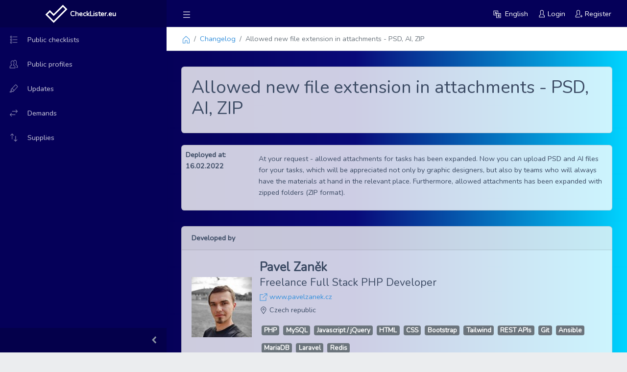

--- FILE ---
content_type: text/html; charset=UTF-8
request_url: https://app.checklister.eu/en/updates/new-file-extension-attachments-psd-ai-zip
body_size: 5174
content:
<!doctype html>
<html lang="en">
    <head>
        <!-- Required meta tags -->
        <meta charset="utf-8">
        <meta name="viewport" content="width=device-width, initial-scale=1">
        
        <!-- CSRF Token -->
        <meta name="csrf-token" content="3dOYu8AN9cVVyM3mxxeKzByPBWZiLKPewYCP2oJr">

        <script>
window.dataLayer = window.dataLayer || [];
</script>
<script>(function(w,d,s,l,i){w[l]=w[l]||[];w[l].push({'gtm.start':
new Date().getTime(),event:'gtm.js'});var f=d.getElementsByTagName(s)[0],
j=d.createElement(s),dl=l!='dataLayer'?'&l='+l:'';j.async=true;j.src=
'https://www.googletagmanager.com/gtm.js?id='+i+dl;f.parentNode.insertBefore(j,f);
})(window,document,'script','dataLayer','GTM-WXF78V2');</script>

        <!-- Icons & Manifest -->
        <link rel="apple-touch-icon" sizes="180x180" href="https://app.checklister.eu/images/logo/icons/apple-touch-icon.png">
<link rel="icon" type="image/png" sizes="32x32" href="https://app.checklister.eu/images/logo/icons/favicon-32x32.png">
<link rel="icon" type="image/png" sizes="16x16" href="https://app.checklister.eu/images/logo/icons/favicon-16x16.png">
<link rel="mask-icon" href="https://app.checklister.eu/images/logo/icons/safari-pinned-tab.svg" color="#004aad">
<meta name="msapplication-TileColor" content="#004aad">
<meta name="theme-color" content="#004aad">
<meta name="apple-mobile-web-app-status-bar" content="#004aad">
<link rel="manifest" href="https://app.checklister.eu/manifest.json">
        <!-- Fonts -->
        <link rel="dns-prefetch" href="//fonts.gstatic.com">
        <link href="https://fonts.googleapis.com/css?family=Nunito" rel="stylesheet">

         
            <link href="https://cdn.jsdelivr.net/npm/bootstrap@5.1.3/dist/css/bootstrap.min.css" rel="stylesheet" integrity="sha384-1BmE4kWBq78iYhFldvKuhfTAU6auU8tT94WrHftjDbrCEXSU1oBoqyl2QvZ6jIW3" crossorigin="anonymous">
        
        <link rel="stylesheet" href="https://cdn.jsdelivr.net/npm/bootstrap@4.6.2/dist/css/bootstrap.min.css" integrity="sha384-xOolHFLEh07PJGoPkLv1IbcEPTNtaed2xpHsD9ESMhqIYd0nLMwNLD69Npy4HI+N" crossorigin="anonymous">

        

        <!-- CoreUI CSS -->
        <link rel="stylesheet" href="/css/core-ui-3-4-0.css" crossorigin="anonymous">
        <link rel="stylesheet" href="https://cdnjs.cloudflare.com/ajax/libs/jquery.perfect-scrollbar/1.5.0/css/perfect-scrollbar.min.css" integrity="sha512-n+g8P11K/4RFlXnx2/RW1EZK25iYgolW6Qn7I0F96KxJibwATH3OoVCQPh/hzlc4dWAwplglKX8IVNVMWUUdsw==" crossorigin="anonymous" />

        <!-- Toasts -->
        <link rel="stylesheet" type="text/css" href="https://cdn.jsdelivr.net/npm/toastify-js/src/toastify.min.css">
        <link rel="stylesheet" type="text/css" href="https://cdnjs.cloudflare.com/ajax/libs/toastr.js/latest/toastr.min.css">

        <!-- Styles -->
        
        
        <link rel="preload" as="style" href="https://app.checklister.eu/build/assets/app.18a59821.css" /><link rel="preload" as="style" href="https://app.checklister.eu/build/assets/app.6bea5cb9.css" /><link rel="stylesheet" href="https://app.checklister.eu/build/assets/app.18a59821.css" /><link rel="stylesheet" href="https://app.checklister.eu/build/assets/app.6bea5cb9.css" />
                    <style>
                
            .c-body {background: rgb(5,0,88); background: linear-gradient(90deg, rgba(5,0,88,1) 0%, rgba(9,9,121,1) 41%, rgba(0,212,255,1) 100%);}
            .c-body .card {background: rgba(255,255,255,0.8); border-radius: 0.4rem;}
            .c-body .task-row {background: rgba(255,255,255,0.8); border-radius: 0.4rem;}
            #sidebar {background: #050059;}
            header.c-header{background: #050059 !important;}
            .c-header .c-header-toggler {color: #fff;}
            .c-header .c-header-nav .c-header-nav-link, .c-header .c-header-nav .c-header-nav-btn {color: #fff !important;}
            .c-header .c-header-nav .c-show&gt;.c-header-nav-link, .c-header .c-header-nav .c-active&gt;.c-header-nav-link, .c-header .c-header-nav .c-header-nav-link.c-show, .c-header .c-header-nav .c-header-nav-link.c-active {color: #fff;}
        
            </style>
        
        <style>
            @media (max-width: 991.98px) {
                .j-low-display-density-sidebar-mobile .c-sidebar-nav-link, .j-low-display-density-sidebar-mobile .c-sidebar-nav-dropdown-toggle {
                    padding: 0.5rem 1rem;
                }
            }
            @media (min-width: 992px) {
                .j-low-display-density-sidebar .c-sidebar-nav-link, .j-low-display-density-sidebar .c-sidebar-nav-dropdown-toggle {
                    padding: 0.5rem 1rem;
                }
                .j-high-display-density-sidebar .c-sidebar-nav-link, .j-high-display-density-sidebar .c-sidebar-nav-dropdown-toggle {
                    padding: 0.4rem 1rem;
                }
            }

            .c-sidebar-minimized .c-sidebar-brand strong {
                display: none;
            }


            #toast-container>.toast-success {
                background: #007700 !important;
                background-image: none !important;
            }
            #toast-container>.toast-error {
                background: #aa0000 !important;
                background-image: none !important;
            }
        </style>

        <title>
                            Allowed new file extension in attachments - PSD, AI, ZIP
 | CheckLister.eu 
                    </title>

                
        <style >[wire\:loading], [wire\:loading\.delay], [wire\:loading\.inline-block], [wire\:loading\.inline], [wire\:loading\.block], [wire\:loading\.flex], [wire\:loading\.table], [wire\:loading\.grid], [wire\:loading\.inline-flex] {display: none;}[wire\:loading\.delay\.shortest], [wire\:loading\.delay\.shorter], [wire\:loading\.delay\.short], [wire\:loading\.delay\.long], [wire\:loading\.delay\.longer], [wire\:loading\.delay\.longest] {display:none;}[wire\:offline] {display: none;}[wire\:dirty]:not(textarea):not(input):not(select) {display: none;}input:-webkit-autofill, select:-webkit-autofill, textarea:-webkit-autofill {animation-duration: 50000s;animation-name: livewireautofill;}@keyframes livewireautofill { from {} }</style>
    </head>
    <body class="c-app">

        <script>
        function gtmPush() {
                                }
        addEventListener("load", gtmPush);
    </script>
<noscript><iframe src="https://www.googletagmanager.com/ns.html?id=GTM-WXF78V2"
height="0" width="0" style="display:none;visibility:hidden"></iframe></noscript>


        <div class="c-sidebar 
            c-sidebar-dark 
            c-sidebar-fixed 
            c-sidebar-lg-show 
            " id="sidebar">
    <div class="c-sidebar-brand d-lg-down-none">
        <svg class="c-sidebar-nav-icon c-icon c-icon-3xl">
            <use xlink:href="https://app.checklister.eu/vendors/@coreui/icons/svg/free.svg#cil-check"></use>
        </svg> <strong>CheckLister.eu</strong>
    </div>
    <ul class="c-sidebar-nav">

        
            <li class="c-sidebar-nav-item">
    <a class="c-sidebar-nav-link " href="https://app.checklister.eu/en/public-checklists">
        <svg class="c-sidebar-nav-icon">
            <use xlink:href="https://app.checklister.eu/vendors/@coreui/icons/svg/free.svg#cil-list"></use>
        </svg> Public checklists
    </a>
</li>
<li class="c-sidebar-nav-item">
    <a class="c-sidebar-nav-link " href="https://app.checklister.eu/en/profiles">
        <svg class="c-sidebar-nav-icon">
            <use xlink:href="https://app.checklister.eu/vendors/@coreui/icons/svg/free.svg#cil-people"></use>
        </svg> Public profiles
    </a>
</li>
<li class="c-sidebar-nav-item">
    <a class="c-sidebar-nav-link " href="https://app.checklister.eu/en/updates">
        <svg class="c-sidebar-nav-icon">
            <use xlink:href="https://app.checklister.eu/vendors/@coreui/icons/svg/free.svg#cil-highlighter"></use>
        </svg> Updates
    </a>
</li>
<li class="c-sidebar-nav-item">
    <a class="c-sidebar-nav-link " href="https://app.checklister.eu/en/market/demands">
        <svg class="c-sidebar-nav-icon">
            <use xlink:href="https://app.checklister.eu/vendors/@coreui/icons/svg/free.svg#cil-swap-horizontal"></use>
        </svg> Demands
    </a>
</li>
<li class="c-sidebar-nav-item">
    <a class="c-sidebar-nav-link " href="https://app.checklister.eu/en/market/supplies">
        <svg class="c-sidebar-nav-icon">
            <use xlink:href="https://app.checklister.eu/vendors/@coreui/icons/svg/free.svg#cil-swap-vertical"></use>
        </svg> Supplies
    </a>
</li>
            </ul>
    <button class="c-sidebar-minimizer c-class-toggler" type="button" data-target="_parent" data-class="c-sidebar-minimized"></button>
</div>

        <div class="c-wrapper c-fixed-components">

            <header class="c-header c-header-light c-header-fixed c-header-with-subheader d-print-none">
    <button class="c-header-toggler c-class-toggler d-lg-none mfe-auto" type="button" data-target="#sidebar" data-class="c-sidebar-show">
        <svg class="c-icon c-icon-lg">
            <use xlink:href="https://app.checklister.eu/vendors/@coreui/icons/svg/free.svg#cil-menu"></use>
        </svg>
    </button>
    <a class="c-header-brand d-lg-none" href="https://app.checklister.eu/en/dashboard">
        <svg class="c-icon c-icon-3xl">
            <use xlink:href="https://app.checklister.eu/vendors/@coreui/icons/svg/free.svg#cil-check"></use>
        </svg>
    </a>
    <button class="c-header-toggler c-class-toggler mfs-3 d-md-down-none" type="button" data-target="#sidebar" data-class="c-sidebar-lg-show" responsive="true">
        <svg class="c-icon c-icon-lg">
            <use xlink:href="https://app.checklister.eu/vendors/@coreui/icons/svg/free.svg#cil-menu"></use>
        </svg>
    </button>
    <ul class="c-header-nav d-md-down-none">

        
    </ul>

    <div id="desktop-active-timer" class="px-2 mb-2 border-l-1 border-r-1 border-gray-400 mt-2">
        
    </div>

    <ul class="c-header-nav ml-auto mr-4">
        <li class="c-header-nav-item dropdown">
            <a class="c-header-nav-link text-decoration-none c-active" data-toggle="dropdown" href="#" role="button" aria-haspopup="true" aria-expanded="false">
                <div class="">
                    <svg class="c-icon mr-md-1">
                        <use xlink:href="https://app.checklister.eu/vendors/@coreui/icons/svg/free.svg#cil-language"></use>
                    </svg> <span class="d-lg-down-none">English</span>
                </div>
            </a>
            <div class="dropdown-menu dropdown-menu-right pt-0">
                <div class="dropdown-header bg-light py-2">
                    <strong>Language Switcher</strong>
                </div>
                                                                                                                                    <a class="dropdown-item" href="https://app.checklister.eu/cs/updates/nove-typy-souboru-prilohy-psd-ai-zip">
                                Czech
                            </a>
                                                                        </div>
        </li>
        <!-- Authentication Links -->
                    <li class="c-header-nav-item ml-1">
                <a class="c-header-nav-link text-decoration-none c-active" href="https://app.checklister.eu/en/login">
                    <svg class="c-icon mr-md-1">
                        <use xlink:href="https://app.checklister.eu/vendors/@coreui/icons/svg/free.svg#cil-user"></use>
                    </svg>
                    <span class="d-lg-down-none">
                        Login
                    </span>
                </a>
            </li>
            <li class="c-header-nav-item ml-1">
                <a class="c-header-nav-link text-decoration-none c-active" href="https://app.checklister.eu/en/register">
                    <svg class="c-icon mr-md-1">
                        <use xlink:href="https://app.checklister.eu/vendors/@coreui/icons/svg/free.svg#cil-user-follow"></use>
                    </svg>
                    <span class="d-lg-down-none">
                        Register
                    </span>
                </a>
            </li>
            </ul>

            <div class="c-subheader px-3">
            <ol class="breadcrumb border-0 m-0">
                <li class="breadcrumb-item">
                    <a href="https://app.checklister.eu/en/dashboard">
                        <svg class="c-icon">
                            <use xlink:href="https://app.checklister.eu/vendors/@coreui/icons/svg/free.svg#cil-home"></use>
                        </svg>
                    </a>
                </li>
                <li class="breadcrumb-item"><a href="https://app.checklister.eu/en/updates" class="text-decoration-none">Changelog</a></li>
<li class="breadcrumb-item active">Allowed new file extension in attachments - PSD, AI, ZIP</li>
            </ol>
        </div>
    
</header>
            <div class="c-body">

                
                <main class="c-main mb-3">

                    

                    <div class="container-fluid">
                        <div class="fade-in">
                            
                                                            <div class="card card-body headline-card">

                                    <div class="d-flex flex-column flex-md-row justify-content-between align-items-center">
                                        <div class="">
                                            <div class="d-flex flex-row justify-content-start align-items-center">
                                                                                                <h1 class="h1">Allowed new file extension in attachments - PSD, AI, ZIP
</h1>
                                                                                            </div>
                                        </div>
                                        <div class="">
                                            <div class="ml-auto mr-0 d-flex flex-row justify-content-end align-items-center">

                                                                                                
                                            </div>
                                        </div>
                                    </div>

                                    
                                </div>
                                                        
                        </div>
                    </div>

                    
                    <div class="container-fluid">
                        <div class="fade-in">
                            <div class="row">
                                                                    <div class="col-12">
                                        
    <div class="row">
        <div class="col-md-12">
            <div class="card px-2 py-2">

                <div class="row">

                    <div class="col-12 col-md-2">
                                                <p>
                            <strong>Deployed at: 16.02.2022</strong>
                        </p>
                    </div>

                    <div class="col-12 col-md-10">
                        <div class="mt-2">
                            <p>At your request - allowed attachments for tasks has been expanded. Now you can upload PSD and AI files for your tasks, which will be appreciated not only by graphic designers, but also by teams who will always have the materials at hand in the relevant place. Furthermore, allowed attachments has been expanded with zipped folders (ZIP format).</p>
                        </div>

                        
                    </div>

                </div>

            </div>
        </div>
    </div>

    <div class="row mt-2">
        <div class="col-md-12">
            <div class="card">
                <div class="card-header">
                    <strong>Developed by</strong>
                </div>
                <div class="card-body">

                    <div class="d-flex flex-column flex-md-row justify-content-center justify-content-md-start align-items-center">
                        <div>
                            <p class="mb-3">
                                <img src="https://pavelzanek.cz/wp-content/uploads/cropped-pzcz-150x150.jpg" />
                            </p>
                        </div>
                        <div class="ml-md-3">
                            <p class="mb-1 h3">
                               <strong>Pavel Zaněk</strong>
                            </p>
                            <p class="mb-1">
                                <span class="h4">Freelance Full Stack PHP Developer</span>
                            </p>
                            <p class="mb-0">
                                <a href="https://pavelzanek.cz/" target="_blank" class="text-decoration-none">
                                    <span class="d-flex flex-row justify-content-start align-items-center">
                                        <svg class="c-icon mr-1">
                                            <use xlink:href="https://app.checklister.eu/vendors/@coreui/icons/svg/free.svg#cil-external-link"></use>
                                        </svg>
                                        <span>www.pavelzanek.cz</span>
                                    </span>
                                </a>
                            </p>
                            <p class="mb-1">
                                <div class="d-flex flex-row justify-content-start align-items-center">
                                    <svg class="c-icon mr-1">
                                        <use xlink:href="https://app.checklister.eu/vendors/@coreui/icons/svg/free.svg#cil-location-pin"></use>
                                    </svg>
                                    <span>Czech republic</span>
                                </div>
                            </p>
                            <div class="mb-2 d-flex flex-row justify-content-start align-items-center flex-wrap">
                                <h5>
                                    <span class="badge badge-secondary m-1">
                                        PHP
                                    </span>
                                </h5>
                                <h5>
                                    <span class="badge badge-secondary m-1">
                                        MySQL
                                    </span>
                                </h5>
                                <h5>
                                    <span class="badge badge-secondary m-1">
                                        Javascript / jQuery
                                    </span>
                                </h5>
                                <h5>
                                    <span class="badge badge-secondary m-1">
                                        HTML
                                    </span>
                                </h5>
                                <h5>
                                    <span class="badge badge-secondary m-1">
                                        CSS
                                    </span>
                                </h5>
                                <h5>
                                    <span class="badge badge-secondary m-1">
                                        Bootstrap
                                    </span>
                                </h5>
                                <h5>
                                    <span class="badge badge-secondary m-1">
                                        Tailwind
                                    </span>
                                </h5>
                                <h5>
                                    <span class="badge badge-secondary m-1">
                                        REST APIs
                                    </span>
                                </h5>
                                <h5>
                                    <span class="badge badge-secondary m-1">
                                        Git
                                    </span>
                                </h5>
                                <h5>
                                    <span class="badge badge-secondary m-1">
                                        Ansible
                                    </span>
                                </h5>
                                <h5>
                                    <span class="badge badge-secondary m-1">
                                        MariaDB
                                    </span>
                                </h5>
                                <h5>
                                    <span class="badge badge-secondary m-1">
                                        Laravel
                                    </span>
                                </h5>
                                <h5>
                                    <span class="badge badge-secondary m-1">
                                        Redis
                                    </span>
                                </h5>
                            </div>
                        </div>
                    </div>

                </div>
            </div>
        </div>
    </div>

    <div class="row mt-2">
        <div class="col-md-12">
            <p>
                <a href="https://app.checklister.eu/en/updates" class="btn btn-secondary">
                    Back
                </a>
            </p>
        </div>
    </div>

                                    </div>
                                                            </div>
                        </div>
                    </div>

                </main>

                <footer class="">

                    
                    <div class="c-footer" id="footer">
                        <div>Created with <span class="text-danger h5">❤</span> by <a href="https://pavelzanek.cz/">PavelZanek.cz</a> © 2026 CheckLister.eu.</div>
                                                    <div class="ml-auto mr-md-5 d-md-down-none">
                                <a target="_blank" href="https://checklister.eu/">
                                    Back to web
                                </a>
                            </div>
                                            </div>

                </footer>

            </div>

        </div>

        <!-- Optional JavaScript -->
        <!-- Popper.js first, then CoreUI JS -->
        
        <script src="https://ajax.googleapis.com/ajax/libs/jquery/3.6.0/jquery.min.js"></script>
        <script src="https://cdn.jsdelivr.net/npm/popper.js@1.16.1/dist/umd/popper.min.js" integrity="sha384-9/reFTGAW83EW2RDu2S0VKaIzap3H66lZH81PoYlFhbGU+6BZp6G7niu735Sk7lN" crossorigin="anonymous"></script>
        <script src="https://cdn.jsdelivr.net/npm/bootstrap@4.6.2/dist/js/bootstrap.bundle.min.js" integrity="sha384-Fy6S3B9q64WdZWQUiU+q4/2Lc9npb8tCaSX9FK7E8HnRr0Jz8D6OP9dO5Vg3Q9ct" crossorigin="anonymous"></script>
        <script src="https://app.checklister.eu/js/core-ui-3-4-0.js"></script>

        
        <script src="/livewire/livewire.js?id=90730a3b0e7144480175" data-turbo-eval="false" data-turbolinks-eval="false" ></script><script data-turbo-eval="false" data-turbolinks-eval="false" >window.livewire = new Livewire();window.Livewire = window.livewire;window.livewire_app_url = '';window.livewire_token = '3dOYu8AN9cVVyM3mxxeKzByPBWZiLKPewYCP2oJr';window.deferLoadingAlpine = function (callback) {window.addEventListener('livewire:load', function () {callback();});};let started = false;window.addEventListener('alpine:initializing', function () {if (! started) {window.livewire.start();started = true;}});document.addEventListener("DOMContentLoaded", function () {if (! started) {window.livewire.start();started = true;}});</script>
        <script src="https://cdn.jsdelivr.net/gh/livewire/sortable@v0.x.x/dist/livewire-sortable.js"></script>

        <link rel="modulepreload" href="https://app.checklister.eu/build/assets/app.f87ddee4.js" /><script type="module" src="https://app.checklister.eu/build/assets/app.f87ddee4.js"></script>        

        
        <!-- Toasts -->
        <script type="text/javascript" src="https://cdn.jsdelivr.net/npm/toastify-js"></script>
        <script type="text/javascript" src="https://cdnjs.cloudflare.com/ajax/libs/toastr.js/latest/toastr.min.js"></script>

        <script type="text/javascript">
            window.addEventListener('toastr:success', event => {
                toastr.success(event.detail.message, event.detail.title);
            });
            window.addEventListener('toastr:error', event => {
                toastr.error(event.detail.message, event.detail.title);
            });
        </script>

        

        

        <script type="text/javascript">

            window.addEventListener('activeTimerModalClose', event => {
                $("#timerWidgetModalMobile").modal("hide")
            });
            window.addEventListener('hideTaskDescriptionCollapse', event => {
                $("#collapseTaskDescriptionTextarea").collapse("toggle");
            });
            window.addEventListener('hideTaskDatesCollapse', event => {
                $("#collapseTaskDates").collapse("toggle");
            });

            $(document).ready(function(){
                if ($(window).width() < 700) {
                    $(".ck-editor").click(function(e){
                        $('.c-header').fadeOut(600);
                    });
                    $(document).click(function(e) {
                        if (e.target.className != 'ck-editor' && !$('.ck-editor').find(e.target).length) {
                            $(".c-header").fadeIn(600);
                        }
                    });
                }
            });

        </script>

        <script src="https://cdn.jsdelivr.net/npm/bootstrap@5.0.2/dist/js/bootstrap.bundle.min.js" integrity="sha384-MrcW6ZMFYlzcLA8Nl+NtUVF0sA7MsXsP1UyJoMp4YLEuNSfAP+JcXn/tWtIaxVXM" crossorigin="anonymous"></script>
<script src="https://cdn.jsdelivr.net/npm/bs5-lightbox@1.7.8/dist/index.bundle.min.js"></script>
                
        
    </body>
</html>

--- FILE ---
content_type: text/css
request_url: https://app.checklister.eu/css/core-ui-3-4-0.css
body_size: 46634
content:
@charset "UTF-8";
/*!
 * CoreUI - HTML, CSS, and JavaScript UI Components Library
 * @version v3.3.0
 * @link https://coreui.io/
 * Copyright (c) 2020 creativeLabs Łukasz Holeczek
 * License MIT  (https://coreui.io/license/)
 */
:root {
  --breakpoint-xs: 0;
  --breakpoint-sm: 576px;
  --breakpoint-md: 768px;
  --breakpoint-lg: 992px;
  --breakpoint-xl: 1200px;
  --breakpoint-xxl: 1400px;
  --font-family-sans-serif: -apple-system, BlinkMacSystemFont, "Segoe UI", Roboto, "Helvetica Neue", Arial, "Noto Sans", sans-serif, "Apple Color Emoji", "Segoe UI Emoji", "Segoe UI Symbol", "Noto Color Emoji";
  --font-family-monospace: SFMono-Regular, Menlo, Monaco, Consolas, "Liberation Mono", "Courier New", monospace;
}

:root, .c-app {
  --primary: #321fdb;
  --secondary: #ced2d8;
  --success: #2eb85c;
  --info: #39f;
  --warning: #f9b115;
  --danger: #e55353;
  --light: #ebedef;
  --dark: #636f83;
}

.c-app {
  color: #3c4b64;
  background-color: #ebedef;
  --color: #3c4b64;
  display: flex;
  flex-direction: row;
  min-height: 100vh;
}

*,
*::before,
*::after {
  box-sizing: border-box;
}

html {
  font-family: sans-serif;
  line-height: 1.15;
  -webkit-text-size-adjust: 100%;
  -webkit-tap-highlight-color: rgba(0, 0, 21, 0);
}

article, aside, figcaption, figure, footer, header, hgroup, main, nav, section {
  display: block;
}

body {
  margin: 0;
  overflow-x: hidden;
  font-family: -apple-system, BlinkMacSystemFont, "Segoe UI", Roboto, "Helvetica Neue", Arial, "Noto Sans", sans-serif, "Apple Color Emoji", "Segoe UI Emoji", "Segoe UI Symbol", "Noto Color Emoji";
  font-size: 0.875rem;
  font-weight: 400;
  line-height: 1.5;
  text-align: left;
  color: #3c4b64;
  background-color: #ebedef;
  -moz-osx-font-smoothing: grayscale;
  -webkit-font-smoothing: antialiased;
}

[tabindex="-1"]:focus:not(:focus-visible) {
  outline: 0 !important;
}

hr {
  box-sizing: content-box;
  height: 0;
  overflow: visible;
  margin-top: 1rem;
  margin-bottom: 1rem;
  border: 0;
  border-top: 1px solid;
  border-color: rgba(0, 0, 21, 0.2);
}

h1, h2, h3, h4, h5, h6 {
  margin-top: 0;
  margin-bottom: 0.5rem;
}

p {
  margin-top: 0;
  margin-bottom: 1rem;
}

abbr[title],
abbr[data-original-title] {
  text-decoration: underline;
  -webkit-text-decoration: underline dotted;
  text-decoration: underline dotted;
  cursor: help;
  border-bottom: 0;
  -webkit-text-decoration-skip-ink: none;
  text-decoration-skip-ink: none;
}

address {
  font-style: normal;
  line-height: inherit;
}

address, ol,
ul,
dl {
  margin-bottom: 1rem;
}

ol,
ul,
dl {
  margin-top: 0;
}

ol ol,
ul ul,
ol ul,
ul ol {
  margin-bottom: 0;
}

dt {
  font-weight: 700;
}

dd {
  margin-bottom: 0.5rem;
}

html:not([dir=rtl]) dd {
  margin-left: 0;
}

*[dir=rtl] dd {
  margin-right: 0;
}

blockquote {
  margin: 0 0 1rem;
}

b,
strong {
  font-weight: bolder;
}

small {
  font-size: 80%;
}

sub,
sup {
  position: relative;
  font-size: 75%;
  line-height: 0;
  vertical-align: baseline;
}

sub {
  bottom: -0.25em;
}

sup {
  top: -0.5em;
}

a {
  text-decoration: none;
  background-color: transparent;
  color: #321fdb;
}

@media (hover: hover), (-ms-high-contrast: none) {
  a:hover {
    text-decoration: underline;
    color: #321fdb;
  }
}
a:not([href]) {
  color: inherit;
  text-decoration: none;
}

@media (hover: hover), (-ms-high-contrast: none) {
  a:not([href]):hover {
    color: inherit;
    text-decoration: none;
  }
}
pre,
code,
kbd,
samp {
  font-family: SFMono-Regular, Menlo, Monaco, Consolas, "Liberation Mono", "Courier New", monospace;
  font-size: 1em;
}

pre {
  margin-top: 0;
  margin-bottom: 1rem;
  overflow: auto;
  -ms-overflow-style: scrollbar;
  display: block;
  font-size: 87.5%;
  color: #4f5d73;
}

figure {
  margin: 0 0 1rem;
}

img {
  border-style: none;
}

img, svg {
  vertical-align: middle;
}

svg {
  overflow: hidden;
}

table {
  border-collapse: collapse;
}

caption {
  padding-top: 0.75rem;
  padding-bottom: 0.75rem;
  color: #768192;
  text-align: left;
  caption-side: bottom;
}

th {
  text-align: inherit;
}

label {
  display: inline-block;
  margin-bottom: 0.5rem;
}

button {
  border-radius: 0;
}

button:focus {
  outline: 1px dotted;
  outline: 5px auto -webkit-focus-ring-color;
}

input,
button,
select,
optgroup,
textarea {
  margin: 0;
  font-family: inherit;
  font-size: inherit;
  line-height: inherit;
}

button,
input {
  overflow: visible;
}

button,
select {
  text-transform: none;
}

[role=button] {
  cursor: pointer;
}

select {
  word-wrap: normal;
}

button,
[type=button],
[type=reset],
[type=submit] {
  -webkit-appearance: button;
}

button:not(:disabled),
[type=button]:not(:disabled),
[type=reset]:not(:disabled),
[type=submit]:not(:disabled) {
  cursor: pointer;
}

button::-moz-focus-inner,
[type=button]::-moz-focus-inner,
[type=reset]::-moz-focus-inner,
[type=submit]::-moz-focus-inner {
  padding: 0;
  border-style: none;
}

input[type=radio],
input[type=checkbox] {
  box-sizing: border-box;
  padding: 0;
}

textarea {
  overflow: auto;
  resize: vertical;
}

fieldset {
  min-width: 0;
  padding: 0;
  margin: 0;
  border: 0;
}

legend {
  display: block;
  width: 100%;
  max-width: 100%;
  padding: 0;
  margin-bottom: 0.5rem;
  font-size: 1.5rem;
  line-height: inherit;
  color: inherit;
  white-space: normal;
}

progress {
  vertical-align: baseline;
}

[type=number]::-webkit-inner-spin-button,
[type=number]::-webkit-outer-spin-button {
  height: auto;
}

[type=search] {
  outline-offset: -2px;
  -webkit-appearance: none;
}

[type=search]::-webkit-search-decoration {
  -webkit-appearance: none;
}

::-webkit-file-upload-button {
  font: inherit;
  -webkit-appearance: button;
}

output {
  display: inline-block;
}

summary {
  display: list-item;
  cursor: pointer;
}

template {
  display: none;
}

[hidden] {
  display: none !important;
}

.ps {
  overflow: hidden !important;
  touch-action: auto;
  -ms-overflow-style: none;
  overflow-anchor: none;
}

.ps__rail-x {
  bottom: 0;
  height: 15px;
}

.ps__rail-x, .ps__rail-y {
  position: absolute;
  display: none;
  opacity: 0;
  transition: background-color 0.2s linear, opacity 0.2s linear;
}

.ps__rail-y {
  width: 15px;
}

html:not([dir=rtl]) .ps__rail-y {
  right: 0;
}

*[dir=rtl] .ps__rail-y {
  left: 0;
}

.ps--active-x > .ps__rail-x,
.ps--active-y > .ps__rail-y {
  display: block;
  background-color: transparent;
}

.ps:hover > .ps__rail-x,
.ps:hover > .ps__rail-y,
.ps--focus > .ps__rail-x,
.ps--focus > .ps__rail-y,
.ps--scrolling-x > .ps__rail-x,
.ps--scrolling-y > .ps__rail-y {
  opacity: 0.6;
}

.ps__rail-x:hover,
.ps__rail-y:hover,
.ps__rail-x:focus,
.ps__rail-y:focus {
  background-color: #eee;
  opacity: 0.9;
}

/*
 * Scrollbar thumb styles
 */
.ps__thumb-x {
  bottom: 2px;
  height: 6px;
  transition: background-color 0.2s linear, height 0.2s ease-in-out;
}

.ps__thumb-x, .ps__thumb-y {
  position: absolute;
  background-color: #aaa;
  border-radius: 6px;
}

.ps__thumb-y {
  width: 6px;
  transition: background-color 0.2s linear, width 0.2s ease-in-out;
}

html:not([dir=rtl]) .ps__thumb-y {
  right: 2px;
}

*[dir=rtl] .ps__thumb-y {
  left: 2px;
}

.ps__rail-x:hover > .ps__thumb-x,
.ps__rail-x:focus > .ps__thumb-x {
  height: 11px;
  background-color: #999;
}

.ps__rail-y:hover > .ps__thumb-y,
.ps__rail-y:focus > .ps__thumb-y {
  width: 11px;
  background-color: #999;
}

@supports (-ms-overflow-style: none) {
  .ps {
    overflow: auto !important;
  }
}
@media screen and (-ms-high-contrast: active), (-ms-high-contrast: none) {
  .ps {
    overflow: auto !important;
  }
}
.tippy-box[data-animation=fade][data-state=hidden] {
  opacity: 0;
}

.tippy-box[data-theme~=cpopover] {
  z-index: 1060;
  display: block;
  max-width: 276px;
  font-family: -apple-system, BlinkMacSystemFont, "Segoe UI", Roboto, "Helvetica Neue", Arial, "Noto Sans", sans-serif, "Apple Color Emoji", "Segoe UI Emoji", "Segoe UI Symbol", "Noto Color Emoji";
  font-style: normal;
  font-weight: 400;
  line-height: 1.5;
  text-align: left;
  text-align: start;
  text-decoration: none;
  text-shadow: none;
  text-transform: none;
  letter-spacing: normal;
  word-break: normal;
  word-spacing: normal;
  white-space: normal;
  line-break: auto;
  font-size: 0.765625rem;
  word-wrap: break-word;
  background-clip: padding-box;
  border: 1px solid;
  border-radius: 0.3rem;
  background-color: #fff;
  border-color: rgba(0, 0, 21, 0.2);
}

.tippy-box[data-theme~=cpopover] > .tippy-content {
  max-width: auto;
  padding: 0;
  color: initial;
  text-align: initial;
  background-color: initial;
  border-radius: initial;
}

.tippy-box[data-theme~=cpopover] > .tippy-arrow {
  position: absolute;
  display: block;
  color: transparent;
}

.tippy-box[data-theme~=cpopover] > .tippy-arrow::before, .tippy-box[data-theme~=cpopover] > .tippy-arrow::after {
  position: absolute;
  display: block;
  content: "";
  border-color: transparent;
  border-style: solid;
}

.tippy-box[data-theme~=cpopover][data-placement^=top] > .tippy-arrow, .tippy-box[data-theme~=cpopover][data-placement^=bottom] > .tippy-arrow {
  width: 1.6rem;
  height: 0.5rem;
  padding: 0 0.3rem;
}

.tippy-box[data-theme~=cpopover][data-placement^=top] > .tippy-arrow::before, .tippy-box[data-theme~=cpopover][data-placement^=bottom] > .tippy-arrow::before {
  left: auto;
}

.tippy-box[data-theme~=cpopover][data-placement^=right] > .tippy-arrow, .tippy-box[data-theme~=cpopover][data-placement^=left] > .tippy-arrow {
  width: 0.5rem;
  height: 1.6rem;
  padding: 0.3rem 0;
  margin: 0;
}

.tippy-box[data-theme~=cpopover][data-placement^=top] > .tippy-arrow {
  bottom: calc(-0.5rem - 1px);
}

.tippy-box[data-theme~=cpopover][data-placement^=top] > .tippy-arrow::before {
  bottom: 0;
  border-width: 0.5rem 0.5rem 0;
  border-top-color: rgba(0, 0, 21, 0.25);
}

.tippy-box[data-theme~=cpopover][data-placement^=top] > .tippy-arrow::after {
  bottom: 1px;
  border-width: 0.5rem 0.5rem 0;
  border-top-color: #fff;
}

.tippy-box[data-theme~=cpopover][data-placement^=bottom] > .tippy-arrow {
  top: calc(-0.5rem - 1px);
}

.tippy-box[data-theme~=cpopover][data-placement^=bottom] > .tippy-arrow::before {
  top: 0;
  border-width: 0 0.5rem 0.5rem 0.5rem;
  border-bottom-color: rgba(0, 0, 21, 0.25);
}

.tippy-box[data-theme~=cpopover][data-placement^=bottom] > .tippy-arrow::after {
  top: 1px;
  border-width: 0 0.5rem 0.5rem 0.5rem;
  border-bottom-color: #fff;
}

.tippy-box[data-theme~=cpopover][data-placement^=left] > .tippy-arrow {
  right: calc(-0.5rem - 1px);
}

.tippy-box[data-theme~=cpopover][data-placement^=left] > .tippy-arrow::before {
  right: 0;
  border-width: 0.5rem 0 0.5rem 0.5rem;
  border-left-color: rgba(0, 0, 21, 0.25);
}

.tippy-box[data-theme~=cpopover][data-placement^=left] > .tippy-arrow::after {
  right: 1px;
  border-width: 0.5rem 0 0.5rem 0.5rem;
  border-left-color: #fff;
}

.tippy-box[data-theme~=cpopover][data-placement^=right] > .tippy-arrow {
  left: calc(-0.5rem - 1px);
}

.tippy-box[data-theme~=cpopover][data-placement^=right] > .tippy-arrow::before {
  left: 0;
  border-width: 0.5rem 0.5rem 0.5rem 0;
  border-right-color: rgba(0, 0, 21, 0.25);
}

.tippy-box[data-theme~=cpopover][data-placement^=right] > .tippy-arrow::after {
  left: 1px;
  border-width: 0.5rem 0.5rem 0.5rem 0;
  border-right-color: #fff;
}

.tippy-iOS {
  cursor: pointer !important;
  -webkit-tap-highlight-color: transparent;
}

[data-tippy-root] {
  max-width: calc(100vw - 10px);
}

.tippy-box {
  position: relative;
  z-index: 1070;
  display: block;
  margin: 0;
  font-family: -apple-system, BlinkMacSystemFont, "Segoe UI", Roboto, "Helvetica Neue", Arial, "Noto Sans", sans-serif, "Apple Color Emoji", "Segoe UI Emoji", "Segoe UI Symbol", "Noto Color Emoji";
  font-style: normal;
  font-weight: 400;
  line-height: 1.5;
  text-align: left;
  text-align: start;
  text-decoration: none;
  text-shadow: none;
  text-transform: none;
  letter-spacing: normal;
  word-break: normal;
  word-spacing: normal;
  white-space: normal;
  line-break: auto;
  font-size: 0.765625rem;
  word-wrap: break-word;
  outline: 0;
  transition-property: transform, visibility, opacity;
}

.tippy-box[data-placement^=top] > .tippy-arrow {
  bottom: 0;
}

.tippy-box[data-placement^=top] > .tippy-arrow::before {
  bottom: -0.4rem;
  left: 0;
  border-width: 0.4rem 0.4rem 0;
  border-top-color: initial;
}

.tippy-box[data-placement^=bottom] > .tippy-arrow {
  top: 0;
}

.tippy-box[data-placement^=bottom] > .tippy-arrow::before {
  top: -0.4rem;
  left: 0;
  border-width: 0 0.4rem 0.4rem;
  border-bottom-color: initial;
}

.tippy-box[data-placement^=left] > .tippy-arrow {
  right: 0;
  width: 0.4rem;
  height: 0.8rem;
}

.tippy-box[data-placement^=left] > .tippy-arrow::before {
  right: -0.4rem;
  border-width: 0.4rem 0 0.4rem 0.4rem;
  border-left-color: initial;
}

.tippy-box[data-placement^=right] > .tippy-arrow {
  left: 0;
  width: 0.4rem;
  height: 0.8rem;
}

.tippy-box[data-placement^=right] > .tippy-arrow::before {
  left: -0.4rem;
  border-width: 0.4rem 0.4rem 0.4rem 0;
  border-right-color: initial;
}

.tippy-box[data-inertia][data-state=visible] {
  transition-timing-function: cubic-bezier(0.54, 1.5, 0.38, 1.11);
}

.tippy-arrow {
  width: 0.8rem;
  height: 0.4rem;
  color: #000015;
}

.tippy-arrow, .tippy-arrow::before {
  position: absolute;
  display: block;
}

.tippy-arrow::before {
  content: "";
  border-color: transparent;
  border-style: solid;
}

.tippy-content {
  max-width: 200px;
  padding: 0.25rem 0.5rem;
  color: #fff;
  text-align: center;
  background-color: #000015;
  border-radius: 0.25rem;
}

.alert {
  position: relative;
  padding: 0.75rem 1.25rem;
  margin-bottom: 1rem;
  border: 1px solid transparent;
  border-radius: 0.25rem;
}

.alert-heading {
  color: inherit;
}

.alert-link {
  font-weight: 700;
}

html:not([dir=rtl]) .alert-dismissible {
  padding-right: 3.8125rem;
}

*[dir=rtl] .alert-dismissible {
  padding-left: 3.8125rem;
}

.alert-dismissible .close {
  position: absolute;
  top: 0;
  padding: 0.75rem 1.25rem;
  color: inherit;
}

html:not([dir=rtl]) .alert-dismissible .close {
  right: 0;
}

*[dir=rtl] .alert-dismissible .close {
  left: 0;
}

.alert-primary {
  color: #1a107c;
  background-color: #d6d2f8;
  border-color: #c6c0f5;
}

.alert-primary hr {
  border-top-color: #b2aaf2;
}

.alert-primary .alert-link {
  color: #110a4f;
}

.alert-secondary {
  color: #6b6d7a;
  background-color: #f5f6f7;
  border-color: #f1f2f4;
}

.alert-secondary hr {
  border-top-color: #e3e5e9;
}

.alert-secondary .alert-link {
  color: #53555f;
}

.alert-success {
  color: #18603a;
  background-color: #d5f1de;
  border-color: #c4ebd1;
}

.alert-success hr {
  border-top-color: #b1e5c2;
}

.alert-success .alert-link {
  color: #0e3721;
}

.alert-info {
  color: #1b508f;
  background-color: #d6ebff;
  border-color: #c6e2ff;
}

.alert-info hr {
  border-top-color: #add5ff;
}

.alert-info .alert-link {
  color: #133864;
}

.alert-warning {
  color: #815c15;
  background-color: #feefd0;
  border-color: #fde9bd;
}

.alert-warning hr {
  border-top-color: #fce1a4;
}

.alert-warning .alert-link {
  color: #553d0e;
}

.alert-danger {
  color: #772b35;
  background-color: #fadddd;
  border-color: #f8cfcf;
}

.alert-danger hr {
  border-top-color: #f5b9b9;
}

.alert-danger .alert-link {
  color: #521d24;
}

.alert-light {
  color: #7a7b86;
  background-color: #fbfbfc;
  border-color: #f9fafb;
}

.alert-light hr {
  border-top-color: #eaedf1;
}

.alert-light .alert-link {
  color: #62626b;
}

.alert-dark {
  color: #333a4e;
  background-color: #e0e2e6;
  border-color: #d3d7dc;
}

.alert-dark hr {
  border-top-color: #c5cad1;
}

.alert-dark .alert-link {
  color: #1f232f;
}

.c-avatar {
  position: relative;
  display: inline-flex;
  align-items: center;
  justify-content: center;
  border-radius: 50em;
  width: 36px;
  height: 36px;
  font-size: 14.4px;
}

.c-avatar .c-avatar-status {
  width: 10px;
  height: 10px;
}

.c-avatar-img {
  width: 100%;
  height: auto;
  border-radius: 50em;
}

.c-avatar-status {
  position: absolute;
  bottom: 0;
  display: block;
  border: 1px solid #fff;
  border-radius: 50em;
}

html:not([dir=rtl]) .c-avatar-status {
  right: 0;
}

*[dir=rtl] .c-avatar-status {
  left: 0;
}

.c-avatar-sm {
  width: 24px;
  height: 24px;
  font-size: 9.6px;
}

.c-avatar-sm .c-avatar-status {
  width: 8px;
  height: 8px;
}

.c-avatar-lg {
  width: 48px;
  height: 48px;
  font-size: 19.2px;
}

.c-avatar-lg .c-avatar-status {
  width: 12px;
  height: 12px;
}

.c-avatar-xl {
  width: 64px;
  height: 64px;
  font-size: 25.6px;
}

.c-avatar-xl .c-avatar-status {
  width: 14px;
  height: 14px;
}

.c-avatars-stack {
  display: flex;
}

.c-avatars-stack .c-avatar {
  margin-right: -18px;
  transition: margin-right 0.3s;
}

.c-avatars-stack .c-avatar:hover {
  margin-right: 0;
}

.c-avatars-stack .c-avatar-sm {
  margin-right: -12px;
}

.c-avatars-stack .c-avatar-lg {
  margin-right: -24px;
}

.c-avatars-stack .c-avatar-xl {
  margin-right: -32px;
}

.c-avatar-rounded {
  border-radius: 0.25rem;
}

.c-avatar-square {
  border-radius: 0;
}

.badge {
  display: inline-block;
  padding: 0.25em 0.4em;
  font-size: 75%;
  font-weight: 700;
  line-height: 1;
  text-align: center;
  white-space: nowrap;
  vertical-align: baseline;
  border-radius: 0.25rem;
  transition: color 0.15s ease-in-out, background-color 0.15s ease-in-out, border-color 0.15s ease-in-out, box-shadow 0.15s ease-in-out;
}

@media (prefers-reduced-motion: reduce) {
  .badge {
    transition: none;
  }
}
a.badge:hover, a.badge:focus {
  text-decoration: none;
}

.badge:empty {
  display: none;
}

.btn .badge {
  position: relative;
  top: -1px;
}

.badge-pill {
  padding-right: 0.6em;
  padding-left: 0.6em;
  border-radius: 10rem;
}

.badge-primary {
  color: #fff;
  background-color: #321fdb;
}

a.badge-primary:hover, a.badge-primary:focus {
  color: #fff;
  background-color: #2819ae;
}

a.badge-primary:focus, a.badge-primary.focus {
  outline: 0;
  box-shadow: 0 0 0 0.2rem rgba(50, 31, 219, 0.5);
}

.badge-secondary {
  color: #4f5d73;
  background-color: #ced2d8;
}

a.badge-secondary:hover, a.badge-secondary:focus {
  color: #4f5d73;
  background-color: #b2b8c1;
}

a.badge-secondary:focus, a.badge-secondary.focus {
  outline: 0;
  box-shadow: 0 0 0 0.2rem rgba(206, 210, 216, 0.5);
}

.badge-success {
  color: #fff;
  background-color: #2eb85c;
}

a.badge-success:hover, a.badge-success:focus {
  color: #fff;
  background-color: #248f48;
}

a.badge-success:focus, a.badge-success.focus {
  outline: 0;
  box-shadow: 0 0 0 0.2rem rgba(46, 184, 92, 0.5);
}

.badge-info {
  color: #fff;
  background-color: #39f;
}

a.badge-info:hover, a.badge-info:focus {
  color: #fff;
  background-color: #0080ff;
}

a.badge-info:focus, a.badge-info.focus {
  outline: 0;
  box-shadow: 0 0 0 0.2rem rgba(51, 153, 255, 0.5);
}

.badge-warning {
  color: #4f5d73;
  background-color: #f9b115;
}

a.badge-warning:hover, a.badge-warning:focus {
  color: #4f5d73;
  background-color: #d69405;
}

a.badge-warning:focus, a.badge-warning.focus {
  outline: 0;
  box-shadow: 0 0 0 0.2rem rgba(249, 177, 21, 0.5);
}

.badge-danger {
  color: #fff;
  background-color: #e55353;
}

a.badge-danger:hover, a.badge-danger:focus {
  color: #fff;
  background-color: #de2727;
}

a.badge-danger:focus, a.badge-danger.focus {
  outline: 0;
  box-shadow: 0 0 0 0.2rem rgba(229, 83, 83, 0.5);
}

.badge-light {
  color: #4f5d73;
  background-color: #ebedef;
}

a.badge-light:hover, a.badge-light:focus {
  color: #4f5d73;
  background-color: #cfd4d8;
}

a.badge-light:focus, a.badge-light.focus {
  outline: 0;
  box-shadow: 0 0 0 0.2rem rgba(235, 237, 239, 0.5);
}

.badge-dark {
  color: #fff;
  background-color: #636f83;
}

a.badge-dark:hover, a.badge-dark:focus {
  color: #fff;
  background-color: #4d5666;
}

a.badge-dark:focus, a.badge-dark.focus {
  outline: 0;
  box-shadow: 0 0 0 0.2rem rgba(99, 111, 131, 0.5);
}

html:not([dir=rtl]) .breadcrumb-menu {
  margin-left: auto;
  margin-right: auto;
}

.breadcrumb-menu::before {
  display: none;
}

.breadcrumb-menu .btn-group, .breadcrumb-menu .btn {
  vertical-align: top;
}

.breadcrumb-menu .btn {
  padding: 0 0.75rem;
  border: 0;
  color: #768192;
}

.breadcrumb-menu .btn:hover, .breadcrumb-menu .btn.active, .breadcrumb-menu .show .btn {
  color: #3c4b64;
  background: transparent;
}

.breadcrumb-menu .dropdown-menu {
  min-width: 180px;
  line-height: 1.5;
}

.breadcrumb {
  flex-wrap: wrap;
  padding: 0.75rem 1rem;
  margin-bottom: 1.5rem;
  list-style: none;
  border-radius: 0;
  border-bottom: 1px solid;
  background-color: transparent;
  border-color: #d8dbe0;
}

.breadcrumb, .breadcrumb-item {
  display: flex;
}

html:not([dir=rtl]) .breadcrumb-item + .breadcrumb-item {
  padding-left: 0.5rem;
}

*[dir=rtl] .breadcrumb-item + .breadcrumb-item {
  padding-right: 0.5rem;
}

.breadcrumb-item + .breadcrumb-item::before {
  display: inline-block;
  color: #8a93a2;
  content: "/";
}

html:not([dir=rtl]) .breadcrumb-item + .breadcrumb-item::before {
  padding-right: 0.5rem;
}

*[dir=rtl] .breadcrumb-item + .breadcrumb-item::before {
  padding-left: 0.5rem;
}

.breadcrumb-item + .breadcrumb-item:hover::before {
  text-decoration: underline;
  text-decoration: none;
}

.breadcrumb-item.active {
  color: #8a93a2;
}

.btn-group,
.btn-group-vertical {
  position: relative;
  display: inline-flex;
  vertical-align: middle;
}

.btn-group > .btn,
.btn-group-vertical > .btn {
  position: relative;
  flex: 1 1 auto;
}

@media (hover: hover), (-ms-high-contrast: none) {
  .btn-group > .btn:hover,
.btn-group-vertical > .btn:hover {
    z-index: 1;
  }
}
.btn-group > .btn:focus, .btn-group > .btn:active, .btn-group > .btn.active,
.btn-group-vertical > .btn:focus,
.btn-group-vertical > .btn:active,
.btn-group-vertical > .btn.active {
  z-index: 1;
}

.btn-toolbar {
  display: flex;
  flex-wrap: wrap;
  justify-content: flex-start;
}

.btn-toolbar .input-group {
  width: auto;
}

html:not([dir=rtl]) .btn-group > .btn:not(:first-child), html:not([dir=rtl]) .btn-group > .btn-group:not(:first-child) {
  margin-left: -1px;
}

*[dir=rtl] .btn-group > .btn:not(:first-child), *[dir=rtl] .btn-group > .btn-group:not(:first-child) {
  margin-right: -1px;
}

html:not([dir=rtl]) .btn-group > .btn:not(:last-child):not(.dropdown-toggle),
html:not([dir=rtl]) .btn-group > .btn-group:not(:last-child) > .btn {
  border-top-right-radius: 0;
  border-bottom-right-radius: 0;
}

html:not([dir=rtl]) .btn-group > .btn:not(:first-child),
html:not([dir=rtl]) .btn-group > .btn-group:not(:first-child) > .btn, *[dir=rtl] .btn-group > .btn:not(:last-child):not(.dropdown-toggle),
*[dir=rtl] .btn-group > .btn-group:not(:last-child) > .btn {
  border-top-left-radius: 0;
  border-bottom-left-radius: 0;
}

*[dir=rtl] .btn-group > .btn:not(:first-child),
*[dir=rtl] .btn-group > .btn-group:not(:first-child) > .btn {
  border-top-right-radius: 0;
  border-bottom-right-radius: 0;
}

.dropdown-toggle-split {
  padding-right: 0.5625rem;
  padding-left: 0.5625rem;
}

html:not([dir=rtl]) .dropdown-toggle-split::after, html:not([dir=rtl]) .dropup .dropdown-toggle-split::after,
html:not([dir=rtl]) .dropright .dropdown-toggle-split::after {
  margin-left: 0;
}

*[dir=rtl] .dropdown-toggle-split::after, *[dir=rtl] .dropup .dropdown-toggle-split::after,
*[dir=rtl] .dropright .dropdown-toggle-split::after,
html:not([dir=rtl]) .dropleft .dropdown-toggle-split::before {
  margin-right: 0;
}

*[dir=rtl] .dropleft .dropdown-toggle-split::before {
  margin-left: 0;
}

.btn-sm + .dropdown-toggle-split, .btn-group-sm > .btn + .dropdown-toggle-split {
  padding-right: 0.375rem;
  padding-left: 0.375rem;
}

.btn-lg + .dropdown-toggle-split, .btn-group-lg > .btn + .dropdown-toggle-split {
  padding-right: 0.75rem;
  padding-left: 0.75rem;
}

.btn-group-vertical {
  flex-direction: column;
  align-items: flex-start;
  justify-content: center;
}

.btn-group-vertical > .btn,
.btn-group-vertical > .btn-group {
  width: 100%;
}

.btn-group-vertical > .btn:not(:first-child),
.btn-group-vertical > .btn-group:not(:first-child) {
  margin-top: -1px;
}

.btn-group-vertical > .btn:not(:last-child):not(.dropdown-toggle),
.btn-group-vertical > .btn-group:not(:last-child) > .btn {
  border-bottom-right-radius: 0;
  border-bottom-left-radius: 0;
}

.btn-group-vertical > .btn:not(:first-child),
.btn-group-vertical > .btn-group:not(:first-child) > .btn {
  border-top-left-radius: 0;
  border-top-right-radius: 0;
}

.btn-group-toggle > .btn,
.btn-group-toggle > .btn-group > .btn {
  margin-bottom: 0;
}

.btn-group-toggle > .btn input[type=radio],
.btn-group-toggle > .btn input[type=checkbox],
.btn-group-toggle > .btn-group > .btn input[type=radio],
.btn-group-toggle > .btn-group > .btn input[type=checkbox] {
  position: absolute;
  clip: rect(0, 0, 0, 0);
  pointer-events: none;
}

.btn {
  display: inline-block;
  font-weight: 400;
  color: #3c4b64;
  text-align: center;
  vertical-align: middle;
  cursor: pointer;
  -webkit-user-select: none;
  -moz-user-select: none;
  -ms-user-select: none;
  user-select: none;
  background-color: transparent;
  border: 1px solid transparent;
  padding: 0.375rem 0.75rem;
  font-size: 0.875rem;
  line-height: 1.5;
  border-radius: 0.25rem;
  transition: color 0.15s ease-in-out, background-color 0.15s ease-in-out, border-color 0.15s ease-in-out, box-shadow 0.15s ease-in-out;
}

.btn i,
.btn .c-icon {
  width: 0.875rem;
  height: 0.875rem;
  margin: 0.21875rem 0;
  height: 0.875rem;
  margin: 0.21875rem 0;
}

@media (prefers-reduced-motion: reduce) {
  .btn {
    transition: none;
  }
}
@media (hover: hover), (-ms-high-contrast: none) {
  .btn:hover {
    color: #3c4b64;
    text-decoration: none;
  }
}
.btn:focus, .btn.focus {
  outline: 0;
  box-shadow: 0 0 0 0.2rem rgba(50, 31, 219, 0.25);
}

.btn.disabled, .btn:disabled {
  opacity: 0.65;
}

.btn:not(:disabled):not(.disabled) {
  cursor: pointer;
}

a.btn.disabled,
fieldset:disabled a.btn {
  pointer-events: none;
}

.btn-primary {
  color: #fff;
  background-color: #321fdb;
  border-color: #321fdb;
}

@media (hover: hover), (-ms-high-contrast: none) {
  .btn-primary:hover {
    color: #fff;
    background-color: #2a1ab9;
    border-color: #2819ae;
  }
}
.btn-primary:focus, .btn-primary.focus {
  color: #fff;
  background-color: #2a1ab9;
  border-color: #2819ae;
  box-shadow: 0 0 0 0.2rem rgba(81, 65, 224, 0.5);
}

.btn-primary.disabled, .btn-primary:disabled {
  color: #fff;
  background-color: #321fdb;
  border-color: #321fdb;
}

.btn-primary:not(:disabled):not(.disabled):active,
.show > .btn-primary.dropdown-toggle {
  color: #fff;
  background-color: #2819ae;
  border-color: #2517a3;
}

.btn-primary:not(:disabled):not(.disabled):active:focus,
.show > .btn-primary.dropdown-toggle:focus {
  box-shadow: 0 0 0 0.2rem rgba(81, 65, 224, 0.5);
}

.show > .btn-primary.dropdown-toggle {
  color: #fff;
  background-color: #2819ae;
  border-color: #2517a3;
}

.show > .btn-primary.dropdown-toggle:focus {
  box-shadow: 0 0 0 0.2rem rgba(81, 65, 224, 0.5);
}

.btn-secondary {
  color: #4f5d73;
  background-color: #ced2d8;
  border-color: #ced2d8;
}

@media (hover: hover), (-ms-high-contrast: none) {
  .btn-secondary:hover {
    color: #4f5d73;
    background-color: #b9bec7;
    border-color: #b2b8c1;
  }
}
.btn-secondary:focus, .btn-secondary.focus {
  color: #4f5d73;
  background-color: #b9bec7;
  border-color: #b2b8c1;
  box-shadow: 0 0 0 0.2rem rgba(187, 192, 201, 0.5);
}

.btn-secondary.disabled, .btn-secondary:disabled {
  color: #4f5d73;
  background-color: #ced2d8;
  border-color: #ced2d8;
}

.btn-secondary:not(:disabled):not(.disabled):active,
.show > .btn-secondary.dropdown-toggle {
  color: #4f5d73;
  background-color: #b2b8c1;
  border-color: #abb1bc;
}

.btn-secondary:not(:disabled):not(.disabled):active:focus,
.show > .btn-secondary.dropdown-toggle:focus {
  box-shadow: 0 0 0 0.2rem rgba(187, 192, 201, 0.5);
}

.show > .btn-secondary.dropdown-toggle {
  color: #4f5d73;
  background-color: #b2b8c1;
  border-color: #abb1bc;
}

.show > .btn-secondary.dropdown-toggle:focus {
  box-shadow: 0 0 0 0.2rem rgba(187, 192, 201, 0.5);
}

.btn-success {
  color: #fff;
  background-color: #2eb85c;
  border-color: #2eb85c;
}

@media (hover: hover), (-ms-high-contrast: none) {
  .btn-success:hover {
    color: #fff;
    background-color: #26994d;
    border-color: #248f48;
  }
}
.btn-success:focus, .btn-success.focus {
  color: #fff;
  background-color: #26994d;
  border-color: #248f48;
  box-shadow: 0 0 0 0.2rem rgba(77, 195, 116, 0.5);
}

.btn-success.disabled, .btn-success:disabled {
  color: #fff;
  background-color: #2eb85c;
  border-color: #2eb85c;
}

.btn-success:not(:disabled):not(.disabled):active,
.show > .btn-success.dropdown-toggle {
  color: #fff;
  background-color: #248f48;
  border-color: #218543;
}

.btn-success:not(:disabled):not(.disabled):active:focus,
.show > .btn-success.dropdown-toggle:focus {
  box-shadow: 0 0 0 0.2rem rgba(77, 195, 116, 0.5);
}

.show > .btn-success.dropdown-toggle {
  color: #fff;
  background-color: #248f48;
  border-color: #218543;
}

.show > .btn-success.dropdown-toggle:focus {
  box-shadow: 0 0 0 0.2rem rgba(77, 195, 116, 0.5);
}

.btn-info {
  color: #fff;
  background-color: #39f;
  border-color: #39f;
}

@media (hover: hover), (-ms-high-contrast: none) {
  .btn-info:hover {
    color: #fff;
    background-color: #0d86ff;
    border-color: #0080ff;
  }
}
.btn-info:focus, .btn-info.focus {
  color: #fff;
  background-color: #0d86ff;
  border-color: #0080ff;
  box-shadow: 0 0 0 0.2rem rgba(82, 168, 255, 0.5);
}

.btn-info.disabled, .btn-info:disabled {
  color: #fff;
  background-color: #39f;
  border-color: #39f;
}

.btn-info:not(:disabled):not(.disabled):active,
.show > .btn-info.dropdown-toggle {
  color: #fff;
  background-color: #0080ff;
  border-color: #0079f2;
}

.btn-info:not(:disabled):not(.disabled):active:focus,
.show > .btn-info.dropdown-toggle:focus {
  box-shadow: 0 0 0 0.2rem rgba(82, 168, 255, 0.5);
}

.show > .btn-info.dropdown-toggle {
  color: #fff;
  background-color: #0080ff;
  border-color: #0079f2;
}

.show > .btn-info.dropdown-toggle:focus {
  box-shadow: 0 0 0 0.2rem rgba(82, 168, 255, 0.5);
}

.btn-warning {
  color: #4f5d73;
  background-color: #f9b115;
  border-color: #f9b115;
}

@media (hover: hover), (-ms-high-contrast: none) {
  .btn-warning:hover {
    color: #4f5d73;
    background-color: #e29c06;
    border-color: #d69405;
  }
}
.btn-warning:focus, .btn-warning.focus {
  color: #4f5d73;
  background-color: #e29c06;
  border-color: #d69405;
  box-shadow: 0 0 0 0.2rem rgba(224, 164, 35, 0.5);
}

.btn-warning.disabled, .btn-warning:disabled {
  color: #4f5d73;
  background-color: #f9b115;
  border-color: #f9b115;
}

.btn-warning:not(:disabled):not(.disabled):active,
.show > .btn-warning.dropdown-toggle {
  color: #4f5d73;
  background-color: #d69405;
  border-color: #c98b05;
}

.btn-warning:not(:disabled):not(.disabled):active:focus,
.show > .btn-warning.dropdown-toggle:focus {
  box-shadow: 0 0 0 0.2rem rgba(224, 164, 35, 0.5);
}

.show > .btn-warning.dropdown-toggle {
  color: #4f5d73;
  background-color: #d69405;
  border-color: #c98b05;
}

.show > .btn-warning.dropdown-toggle:focus {
  box-shadow: 0 0 0 0.2rem rgba(224, 164, 35, 0.5);
}

.btn-danger {
  color: #fff;
  background-color: #e55353;
  border-color: #e55353;
}

@media (hover: hover), (-ms-high-contrast: none) {
  .btn-danger:hover {
    color: #fff;
    background-color: #e03232;
    border-color: #de2727;
  }
}
.btn-danger:focus, .btn-danger.focus {
  color: #fff;
  background-color: #e03232;
  border-color: #de2727;
  box-shadow: 0 0 0 0.2rem rgba(233, 109, 109, 0.5);
}

.btn-danger.disabled, .btn-danger:disabled {
  color: #fff;
  background-color: #e55353;
  border-color: #e55353;
}

.btn-danger:not(:disabled):not(.disabled):active,
.show > .btn-danger.dropdown-toggle {
  color: #fff;
  background-color: #de2727;
  border-color: #d82121;
}

.btn-danger:not(:disabled):not(.disabled):active:focus,
.show > .btn-danger.dropdown-toggle:focus {
  box-shadow: 0 0 0 0.2rem rgba(233, 109, 109, 0.5);
}

.show > .btn-danger.dropdown-toggle {
  color: #fff;
  background-color: #de2727;
  border-color: #d82121;
}

.show > .btn-danger.dropdown-toggle:focus {
  box-shadow: 0 0 0 0.2rem rgba(233, 109, 109, 0.5);
}

.btn-light {
  color: #4f5d73;
  background-color: #ebedef;
  border-color: #ebedef;
}

@media (hover: hover), (-ms-high-contrast: none) {
  .btn-light:hover {
    color: #4f5d73;
    background-color: #d6dade;
    border-color: #cfd4d8;
  }
}
.btn-light:focus, .btn-light.focus {
  color: #4f5d73;
  background-color: #d6dade;
  border-color: #cfd4d8;
  box-shadow: 0 0 0 0.2rem rgba(212, 215, 220, 0.5);
}

.btn-light.disabled, .btn-light:disabled {
  color: #4f5d73;
  background-color: #ebedef;
  border-color: #ebedef;
}

.btn-light:not(:disabled):not(.disabled):active,
.show > .btn-light.dropdown-toggle {
  color: #4f5d73;
  background-color: #cfd4d8;
  border-color: #c8cdd3;
}

.btn-light:not(:disabled):not(.disabled):active:focus,
.show > .btn-light.dropdown-toggle:focus {
  box-shadow: 0 0 0 0.2rem rgba(212, 215, 220, 0.5);
}

.show > .btn-light.dropdown-toggle {
  color: #4f5d73;
  background-color: #cfd4d8;
  border-color: #c8cdd3;
}

.show > .btn-light.dropdown-toggle:focus {
  box-shadow: 0 0 0 0.2rem rgba(212, 215, 220, 0.5);
}

.btn-dark {
  color: #fff;
  background-color: #636f83;
  border-color: #636f83;
}

@media (hover: hover), (-ms-high-contrast: none) {
  .btn-dark:hover {
    color: #fff;
    background-color: #535d6d;
    border-color: #4d5666;
  }
}
.btn-dark:focus, .btn-dark.focus {
  color: #fff;
  background-color: #535d6d;
  border-color: #4d5666;
  box-shadow: 0 0 0 0.2rem rgba(122, 133, 150, 0.5);
}

.btn-dark.disabled, .btn-dark:disabled {
  color: #fff;
  background-color: #636f83;
  border-color: #636f83;
}

.btn-dark:not(:disabled):not(.disabled):active,
.show > .btn-dark.dropdown-toggle {
  color: #fff;
  background-color: #4d5666;
  border-color: #48505f;
}

.btn-dark:not(:disabled):not(.disabled):active:focus,
.show > .btn-dark.dropdown-toggle:focus {
  box-shadow: 0 0 0 0.2rem rgba(122, 133, 150, 0.5);
}

.show > .btn-dark.dropdown-toggle {
  color: #fff;
  background-color: #4d5666;
  border-color: #48505f;
}

.show > .btn-dark.dropdown-toggle:focus {
  box-shadow: 0 0 0 0.2rem rgba(122, 133, 150, 0.5);
}

.btn-transparent {
  color: rgba(255, 255, 255, 0.8);
}

.btn-transparent:hover {
  color: white;
}

.btn-outline-primary {
  color: #321fdb;
  border-color: #321fdb;
}

@media (hover: hover), (-ms-high-contrast: none) {
  .btn-outline-primary:hover {
    color: #fff;
    background-color: #321fdb;
    border-color: #321fdb;
  }
}
.btn-outline-primary:focus, .btn-outline-primary.focus {
  box-shadow: 0 0 0 0.2rem rgba(50, 31, 219, 0.5);
}

.btn-outline-primary.disabled, .btn-outline-primary:disabled {
  color: #321fdb;
  background-color: transparent;
}

.btn-outline-primary:not(:disabled):not(.disabled):active, .btn-outline-primary:not(:disabled):not(.disabled).active {
  color: #fff;
  background-color: #321fdb;
  border-color: #321fdb;
}

.btn-outline-primary:not(:disabled):not(.disabled):active:focus, .btn-outline-primary:not(:disabled):not(.disabled).active:focus {
  box-shadow: 0 0 0 0.2rem rgba(50, 31, 219, 0.5);
}

.show > .btn-outline-primary.dropdown-toggle {
  color: #fff;
  background-color: #321fdb;
  border-color: #321fdb;
}

.show > .btn-outline-primary.dropdown-toggle:focus {
  box-shadow: 0 0 0 0.2rem rgba(50, 31, 219, 0.5);
}

.btn-outline-secondary {
  color: #ced2d8;
  border-color: #ced2d8;
}

@media (hover: hover), (-ms-high-contrast: none) {
  .btn-outline-secondary:hover {
    color: #4f5d73;
    background-color: #ced2d8;
    border-color: #ced2d8;
  }
}
.btn-outline-secondary:focus, .btn-outline-secondary.focus {
  box-shadow: 0 0 0 0.2rem rgba(206, 210, 216, 0.5);
}

.btn-outline-secondary.disabled, .btn-outline-secondary:disabled {
  color: #ced2d8;
  background-color: transparent;
}

.btn-outline-secondary:not(:disabled):not(.disabled):active, .btn-outline-secondary:not(:disabled):not(.disabled).active {
  color: #4f5d73;
  background-color: #ced2d8;
  border-color: #ced2d8;
}

.btn-outline-secondary:not(:disabled):not(.disabled):active:focus, .btn-outline-secondary:not(:disabled):not(.disabled).active:focus {
  box-shadow: 0 0 0 0.2rem rgba(206, 210, 216, 0.5);
}

.show > .btn-outline-secondary.dropdown-toggle {
  color: #4f5d73;
  background-color: #ced2d8;
  border-color: #ced2d8;
}

.show > .btn-outline-secondary.dropdown-toggle:focus {
  box-shadow: 0 0 0 0.2rem rgba(206, 210, 216, 0.5);
}

.btn-outline-success {
  color: #2eb85c;
  border-color: #2eb85c;
}

@media (hover: hover), (-ms-high-contrast: none) {
  .btn-outline-success:hover {
    color: #fff;
    background-color: #2eb85c;
    border-color: #2eb85c;
  }
}
.btn-outline-success:focus, .btn-outline-success.focus {
  box-shadow: 0 0 0 0.2rem rgba(46, 184, 92, 0.5);
}

.btn-outline-success.disabled, .btn-outline-success:disabled {
  color: #2eb85c;
  background-color: transparent;
}

.btn-outline-success:not(:disabled):not(.disabled):active, .btn-outline-success:not(:disabled):not(.disabled).active {
  color: #fff;
  background-color: #2eb85c;
  border-color: #2eb85c;
}

.btn-outline-success:not(:disabled):not(.disabled):active:focus, .btn-outline-success:not(:disabled):not(.disabled).active:focus {
  box-shadow: 0 0 0 0.2rem rgba(46, 184, 92, 0.5);
}

.show > .btn-outline-success.dropdown-toggle {
  color: #fff;
  background-color: #2eb85c;
  border-color: #2eb85c;
}

.show > .btn-outline-success.dropdown-toggle:focus {
  box-shadow: 0 0 0 0.2rem rgba(46, 184, 92, 0.5);
}

.btn-outline-info {
  color: #39f;
  border-color: #39f;
}

@media (hover: hover), (-ms-high-contrast: none) {
  .btn-outline-info:hover {
    color: #fff;
    background-color: #39f;
    border-color: #39f;
  }
}
.btn-outline-info:focus, .btn-outline-info.focus {
  box-shadow: 0 0 0 0.2rem rgba(51, 153, 255, 0.5);
}

.btn-outline-info.disabled, .btn-outline-info:disabled {
  color: #39f;
  background-color: transparent;
}

.btn-outline-info:not(:disabled):not(.disabled):active, .btn-outline-info:not(:disabled):not(.disabled).active {
  color: #fff;
  background-color: #39f;
  border-color: #39f;
}

.btn-outline-info:not(:disabled):not(.disabled):active:focus, .btn-outline-info:not(:disabled):not(.disabled).active:focus {
  box-shadow: 0 0 0 0.2rem rgba(51, 153, 255, 0.5);
}

.show > .btn-outline-info.dropdown-toggle {
  color: #fff;
  background-color: #39f;
  border-color: #39f;
}

.show > .btn-outline-info.dropdown-toggle:focus {
  box-shadow: 0 0 0 0.2rem rgba(51, 153, 255, 0.5);
}

.btn-outline-warning {
  color: #f9b115;
  border-color: #f9b115;
}

@media (hover: hover), (-ms-high-contrast: none) {
  .btn-outline-warning:hover {
    color: #4f5d73;
    background-color: #f9b115;
    border-color: #f9b115;
  }
}
.btn-outline-warning:focus, .btn-outline-warning.focus {
  box-shadow: 0 0 0 0.2rem rgba(249, 177, 21, 0.5);
}

.btn-outline-warning.disabled, .btn-outline-warning:disabled {
  color: #f9b115;
  background-color: transparent;
}

.btn-outline-warning:not(:disabled):not(.disabled):active, .btn-outline-warning:not(:disabled):not(.disabled).active {
  color: #4f5d73;
  background-color: #f9b115;
  border-color: #f9b115;
}

.btn-outline-warning:not(:disabled):not(.disabled):active:focus, .btn-outline-warning:not(:disabled):not(.disabled).active:focus {
  box-shadow: 0 0 0 0.2rem rgba(249, 177, 21, 0.5);
}

.show > .btn-outline-warning.dropdown-toggle {
  color: #4f5d73;
  background-color: #f9b115;
  border-color: #f9b115;
}

.show > .btn-outline-warning.dropdown-toggle:focus {
  box-shadow: 0 0 0 0.2rem rgba(249, 177, 21, 0.5);
}

.btn-outline-danger {
  color: #e55353;
  border-color: #e55353;
}

@media (hover: hover), (-ms-high-contrast: none) {
  .btn-outline-danger:hover {
    color: #fff;
    background-color: #e55353;
    border-color: #e55353;
  }
}
.btn-outline-danger:focus, .btn-outline-danger.focus {
  box-shadow: 0 0 0 0.2rem rgba(229, 83, 83, 0.5);
}

.btn-outline-danger.disabled, .btn-outline-danger:disabled {
  color: #e55353;
  background-color: transparent;
}

.btn-outline-danger:not(:disabled):not(.disabled):active, .btn-outline-danger:not(:disabled):not(.disabled).active {
  color: #fff;
  background-color: #e55353;
  border-color: #e55353;
}

.btn-outline-danger:not(:disabled):not(.disabled):active:focus, .btn-outline-danger:not(:disabled):not(.disabled).active:focus {
  box-shadow: 0 0 0 0.2rem rgba(229, 83, 83, 0.5);
}

.show > .btn-outline-danger.dropdown-toggle {
  color: #fff;
  background-color: #e55353;
  border-color: #e55353;
}

.show > .btn-outline-danger.dropdown-toggle:focus {
  box-shadow: 0 0 0 0.2rem rgba(229, 83, 83, 0.5);
}

.btn-outline-light {
  color: #ebedef;
  border-color: #ebedef;
}

@media (hover: hover), (-ms-high-contrast: none) {
  .btn-outline-light:hover {
    color: #4f5d73;
    background-color: #ebedef;
    border-color: #ebedef;
  }
}
.btn-outline-light:focus, .btn-outline-light.focus {
  box-shadow: 0 0 0 0.2rem rgba(235, 237, 239, 0.5);
}

.btn-outline-light.disabled, .btn-outline-light:disabled {
  color: #ebedef;
  background-color: transparent;
}

.btn-outline-light:not(:disabled):not(.disabled):active, .btn-outline-light:not(:disabled):not(.disabled).active {
  color: #4f5d73;
  background-color: #ebedef;
  border-color: #ebedef;
}

.btn-outline-light:not(:disabled):not(.disabled):active:focus, .btn-outline-light:not(:disabled):not(.disabled).active:focus {
  box-shadow: 0 0 0 0.2rem rgba(235, 237, 239, 0.5);
}

.show > .btn-outline-light.dropdown-toggle {
  color: #4f5d73;
  background-color: #ebedef;
  border-color: #ebedef;
}

.show > .btn-outline-light.dropdown-toggle:focus {
  box-shadow: 0 0 0 0.2rem rgba(235, 237, 239, 0.5);
}

.btn-outline-dark {
  color: #636f83;
  border-color: #636f83;
}

@media (hover: hover), (-ms-high-contrast: none) {
  .btn-outline-dark:hover {
    color: #fff;
    background-color: #636f83;
    border-color: #636f83;
  }
}
.btn-outline-dark:focus, .btn-outline-dark.focus {
  box-shadow: 0 0 0 0.2rem rgba(99, 111, 131, 0.5);
}

.btn-outline-dark.disabled, .btn-outline-dark:disabled {
  color: #636f83;
  background-color: transparent;
}

.btn-outline-dark:not(:disabled):not(.disabled):active, .btn-outline-dark:not(:disabled):not(.disabled).active {
  color: #fff;
  background-color: #636f83;
  border-color: #636f83;
}

.btn-outline-dark:not(:disabled):not(.disabled):active:focus, .btn-outline-dark:not(:disabled):not(.disabled).active:focus {
  box-shadow: 0 0 0 0.2rem rgba(99, 111, 131, 0.5);
}

.show > .btn-outline-dark.dropdown-toggle {
  color: #fff;
  background-color: #636f83;
  border-color: #636f83;
}

.show > .btn-outline-dark.dropdown-toggle:focus {
  box-shadow: 0 0 0 0.2rem rgba(99, 111, 131, 0.5);
}

.btn-link {
  font-weight: 400;
  color: #321fdb;
  text-decoration: none;
}

@media (hover: hover), (-ms-high-contrast: none) {
  .btn-link:hover {
    color: #231698;
    text-decoration: underline;
  }
}
.btn-link:focus, .btn-link.focus {
  text-decoration: underline;
}

.btn-link:disabled, .btn-link.disabled {
  color: #8a93a2;
  pointer-events: none;
}

.btn-lg, .btn-group-lg > .btn {
  padding: 0.5rem 1rem;
  font-size: 1.09375rem;
  line-height: 1.5;
  border-radius: 0.3rem;
}

.btn-lg i, .btn-group-lg > .btn i,
.btn-lg .c-icon,
.btn-group-lg > .btn .c-icon {
  width: 1.09375rem;
  height: 1.09375rem;
  margin: 0.2734375rem 0;
}

.btn-sm, .btn-group-sm > .btn {
  padding: 0.25rem 0.5rem;
  font-size: 0.765625rem;
  line-height: 1.5;
  border-radius: 0.2rem;
}

.btn-sm i, .btn-group-sm > .btn i,
.btn-sm .c-icon,
.btn-group-sm > .btn .c-icon {
  width: 0.765625rem;
  height: 0.765625rem;
  margin: 0.19140625rem 0;
}

.btn-block {
  display: block;
  width: 100%;
}

.btn-block + .btn-block {
  margin-top: 0.5rem;
}

input[type=submit].btn-block,
input[type=reset].btn-block,
input[type=button].btn-block {
  width: 100%;
}

.btn-pill {
  border-radius: 50em;
}

.btn-square {
  border-radius: 0;
}

.btn-ghost-primary {
  color: #321fdb;
  background-color: transparent;
  background-image: none;
  border-color: transparent;
}

.btn-ghost-primary:hover {
  color: #fff;
  background-color: #321fdb;
  border-color: #321fdb;
}

.btn-ghost-primary:focus, .btn-ghost-primary.focus {
  box-shadow: 0 0 0 0.2rem rgba(50, 31, 219, 0.5);
}

.btn-ghost-primary.disabled, .btn-ghost-primary:disabled {
  color: #321fdb;
  background-color: transparent;
  border-color: transparent;
}

.btn-ghost-primary:not(:disabled):not(.disabled):active, .btn-ghost-primary:not(:disabled):not(.disabled).active {
  color: #fff;
  background-color: #321fdb;
  border-color: #321fdb;
}

.btn-ghost-primary:not(:disabled):not(.disabled):active:focus, .btn-ghost-primary:not(:disabled):not(.disabled).active:focus {
  box-shadow: 0 0 0 0.2rem rgba(50, 31, 219, 0.5);
}

.show > .btn-ghost-primary.dropdown-toggle {
  color: #fff;
  background-color: #321fdb;
  border-color: #321fdb;
}

.show > .btn-ghost-primary.dropdown-toggle:focus {
  box-shadow: 0 0 0 0.2rem rgba(50, 31, 219, 0.5);
}

.btn-ghost-secondary {
  color: #ced2d8;
  background-color: transparent;
  background-image: none;
  border-color: transparent;
}

.btn-ghost-secondary:hover {
  color: #4f5d73;
  background-color: #ced2d8;
  border-color: #ced2d8;
}

.btn-ghost-secondary:focus, .btn-ghost-secondary.focus {
  box-shadow: 0 0 0 0.2rem rgba(206, 210, 216, 0.5);
}

.btn-ghost-secondary.disabled, .btn-ghost-secondary:disabled {
  color: #ced2d8;
  background-color: transparent;
  border-color: transparent;
}

.btn-ghost-secondary:not(:disabled):not(.disabled):active, .btn-ghost-secondary:not(:disabled):not(.disabled).active {
  color: #4f5d73;
  background-color: #ced2d8;
  border-color: #ced2d8;
}

.btn-ghost-secondary:not(:disabled):not(.disabled):active:focus, .btn-ghost-secondary:not(:disabled):not(.disabled).active:focus {
  box-shadow: 0 0 0 0.2rem rgba(206, 210, 216, 0.5);
}

.show > .btn-ghost-secondary.dropdown-toggle {
  color: #4f5d73;
  background-color: #ced2d8;
  border-color: #ced2d8;
}

.show > .btn-ghost-secondary.dropdown-toggle:focus {
  box-shadow: 0 0 0 0.2rem rgba(206, 210, 216, 0.5);
}

.btn-ghost-success {
  color: #2eb85c;
  background-color: transparent;
  background-image: none;
  border-color: transparent;
}

.btn-ghost-success:hover {
  color: #fff;
  background-color: #2eb85c;
  border-color: #2eb85c;
}

.btn-ghost-success:focus, .btn-ghost-success.focus {
  box-shadow: 0 0 0 0.2rem rgba(46, 184, 92, 0.5);
}

.btn-ghost-success.disabled, .btn-ghost-success:disabled {
  color: #2eb85c;
  background-color: transparent;
  border-color: transparent;
}

.btn-ghost-success:not(:disabled):not(.disabled):active, .btn-ghost-success:not(:disabled):not(.disabled).active {
  color: #fff;
  background-color: #2eb85c;
  border-color: #2eb85c;
}

.btn-ghost-success:not(:disabled):not(.disabled):active:focus, .btn-ghost-success:not(:disabled):not(.disabled).active:focus {
  box-shadow: 0 0 0 0.2rem rgba(46, 184, 92, 0.5);
}

.show > .btn-ghost-success.dropdown-toggle {
  color: #fff;
  background-color: #2eb85c;
  border-color: #2eb85c;
}

.show > .btn-ghost-success.dropdown-toggle:focus {
  box-shadow: 0 0 0 0.2rem rgba(46, 184, 92, 0.5);
}

.btn-ghost-info {
  color: #39f;
  background-color: transparent;
  background-image: none;
  border-color: transparent;
}

.btn-ghost-info:hover {
  color: #fff;
  background-color: #39f;
  border-color: #39f;
}

.btn-ghost-info:focus, .btn-ghost-info.focus {
  box-shadow: 0 0 0 0.2rem rgba(51, 153, 255, 0.5);
}

.btn-ghost-info.disabled, .btn-ghost-info:disabled {
  color: #39f;
  background-color: transparent;
  border-color: transparent;
}

.btn-ghost-info:not(:disabled):not(.disabled):active, .btn-ghost-info:not(:disabled):not(.disabled).active {
  color: #fff;
  background-color: #39f;
  border-color: #39f;
}

.btn-ghost-info:not(:disabled):not(.disabled):active:focus, .btn-ghost-info:not(:disabled):not(.disabled).active:focus {
  box-shadow: 0 0 0 0.2rem rgba(51, 153, 255, 0.5);
}

.show > .btn-ghost-info.dropdown-toggle {
  color: #fff;
  background-color: #39f;
  border-color: #39f;
}

.show > .btn-ghost-info.dropdown-toggle:focus {
  box-shadow: 0 0 0 0.2rem rgba(51, 153, 255, 0.5);
}

.btn-ghost-warning {
  color: #f9b115;
  background-color: transparent;
  background-image: none;
  border-color: transparent;
}

.btn-ghost-warning:hover {
  color: #4f5d73;
  background-color: #f9b115;
  border-color: #f9b115;
}

.btn-ghost-warning:focus, .btn-ghost-warning.focus {
  box-shadow: 0 0 0 0.2rem rgba(249, 177, 21, 0.5);
}

.btn-ghost-warning.disabled, .btn-ghost-warning:disabled {
  color: #f9b115;
  background-color: transparent;
  border-color: transparent;
}

.btn-ghost-warning:not(:disabled):not(.disabled):active, .btn-ghost-warning:not(:disabled):not(.disabled).active {
  color: #4f5d73;
  background-color: #f9b115;
  border-color: #f9b115;
}

.btn-ghost-warning:not(:disabled):not(.disabled):active:focus, .btn-ghost-warning:not(:disabled):not(.disabled).active:focus {
  box-shadow: 0 0 0 0.2rem rgba(249, 177, 21, 0.5);
}

.show > .btn-ghost-warning.dropdown-toggle {
  color: #4f5d73;
  background-color: #f9b115;
  border-color: #f9b115;
}

.show > .btn-ghost-warning.dropdown-toggle:focus {
  box-shadow: 0 0 0 0.2rem rgba(249, 177, 21, 0.5);
}

.btn-ghost-danger {
  color: #e55353;
  background-color: transparent;
  background-image: none;
  border-color: transparent;
}

.btn-ghost-danger:hover {
  color: #fff;
  background-color: #e55353;
  border-color: #e55353;
}

.btn-ghost-danger:focus, .btn-ghost-danger.focus {
  box-shadow: 0 0 0 0.2rem rgba(229, 83, 83, 0.5);
}

.btn-ghost-danger.disabled, .btn-ghost-danger:disabled {
  color: #e55353;
  background-color: transparent;
  border-color: transparent;
}

.btn-ghost-danger:not(:disabled):not(.disabled):active, .btn-ghost-danger:not(:disabled):not(.disabled).active {
  color: #fff;
  background-color: #e55353;
  border-color: #e55353;
}

.btn-ghost-danger:not(:disabled):not(.disabled):active:focus, .btn-ghost-danger:not(:disabled):not(.disabled).active:focus {
  box-shadow: 0 0 0 0.2rem rgba(229, 83, 83, 0.5);
}

.show > .btn-ghost-danger.dropdown-toggle {
  color: #fff;
  background-color: #e55353;
  border-color: #e55353;
}

.show > .btn-ghost-danger.dropdown-toggle:focus {
  box-shadow: 0 0 0 0.2rem rgba(229, 83, 83, 0.5);
}

.btn-ghost-light {
  color: #ebedef;
  background-color: transparent;
  background-image: none;
  border-color: transparent;
}

.btn-ghost-light:hover {
  color: #4f5d73;
  background-color: #ebedef;
  border-color: #ebedef;
}

.btn-ghost-light:focus, .btn-ghost-light.focus {
  box-shadow: 0 0 0 0.2rem rgba(235, 237, 239, 0.5);
}

.btn-ghost-light.disabled, .btn-ghost-light:disabled {
  color: #ebedef;
  background-color: transparent;
  border-color: transparent;
}

.btn-ghost-light:not(:disabled):not(.disabled):active, .btn-ghost-light:not(:disabled):not(.disabled).active {
  color: #4f5d73;
  background-color: #ebedef;
  border-color: #ebedef;
}

.btn-ghost-light:not(:disabled):not(.disabled):active:focus, .btn-ghost-light:not(:disabled):not(.disabled).active:focus {
  box-shadow: 0 0 0 0.2rem rgba(235, 237, 239, 0.5);
}

.show > .btn-ghost-light.dropdown-toggle {
  color: #4f5d73;
  background-color: #ebedef;
  border-color: #ebedef;
}

.show > .btn-ghost-light.dropdown-toggle:focus {
  box-shadow: 0 0 0 0.2rem rgba(235, 237, 239, 0.5);
}

.btn-ghost-dark {
  color: #636f83;
  background-color: transparent;
  background-image: none;
  border-color: transparent;
}

.btn-ghost-dark:hover {
  color: #fff;
  background-color: #636f83;
  border-color: #636f83;
}

.btn-ghost-dark:focus, .btn-ghost-dark.focus {
  box-shadow: 0 0 0 0.2rem rgba(99, 111, 131, 0.5);
}

.btn-ghost-dark.disabled, .btn-ghost-dark:disabled {
  color: #636f83;
  background-color: transparent;
  border-color: transparent;
}

.btn-ghost-dark:not(:disabled):not(.disabled):active, .btn-ghost-dark:not(:disabled):not(.disabled).active {
  color: #fff;
  background-color: #636f83;
  border-color: #636f83;
}

.btn-ghost-dark:not(:disabled):not(.disabled):active:focus, .btn-ghost-dark:not(:disabled):not(.disabled).active:focus {
  box-shadow: 0 0 0 0.2rem rgba(99, 111, 131, 0.5);
}

.show > .btn-ghost-dark.dropdown-toggle {
  color: #fff;
  background-color: #636f83;
  border-color: #636f83;
}

.show > .btn-ghost-dark.dropdown-toggle:focus {
  box-shadow: 0 0 0 0.2rem rgba(99, 111, 131, 0.5);
}

.btn-facebook {
  color: #fff;
  background-color: #3b5998;
  border-color: #3b5998;
}

@media (hover: hover), (-ms-high-contrast: none) {
  .btn-facebook:hover {
    color: #fff;
    background-color: #30497c;
    border-color: #2d4373;
  }
}
.btn-facebook:focus, .btn-facebook.focus {
  color: #fff;
  background-color: #30497c;
  border-color: #2d4373;
  box-shadow: 0 0 0 0.2rem rgba(88, 114, 167, 0.5);
}

.btn-facebook.disabled, .btn-facebook:disabled {
  color: #fff;
  background-color: #3b5998;
  border-color: #3b5998;
}

.btn-facebook:not(:disabled):not(.disabled):active,
.show > .btn-facebook.dropdown-toggle {
  color: #fff;
  background-color: #2d4373;
  border-color: #293e6a;
}

.btn-facebook:not(:disabled):not(.disabled):active:focus,
.show > .btn-facebook.dropdown-toggle:focus {
  box-shadow: 0 0 0 0.2rem rgba(88, 114, 167, 0.5);
}

.show > .btn-facebook.dropdown-toggle {
  color: #fff;
  background-color: #2d4373;
  border-color: #293e6a;
}

.show > .btn-facebook.dropdown-toggle:focus {
  box-shadow: 0 0 0 0.2rem rgba(88, 114, 167, 0.5);
}

.btn-twitter {
  color: #fff;
  background-color: #00aced;
  border-color: #00aced;
}

@media (hover: hover), (-ms-high-contrast: none) {
  .btn-twitter:hover {
    color: #fff;
    background-color: #0090c7;
    border-color: #0087ba;
  }
}
.btn-twitter:focus, .btn-twitter.focus {
  color: #fff;
  background-color: #0090c7;
  border-color: #0087ba;
  box-shadow: 0 0 0 0.2rem rgba(38, 184, 240, 0.5);
}

.btn-twitter.disabled, .btn-twitter:disabled {
  color: #fff;
  background-color: #00aced;
  border-color: #00aced;
}

.btn-twitter:not(:disabled):not(.disabled):active,
.show > .btn-twitter.dropdown-toggle {
  color: #fff;
  background-color: #0087ba;
  border-color: #007ead;
}

.btn-twitter:not(:disabled):not(.disabled):active:focus,
.show > .btn-twitter.dropdown-toggle:focus {
  box-shadow: 0 0 0 0.2rem rgba(38, 184, 240, 0.5);
}

.show > .btn-twitter.dropdown-toggle {
  color: #fff;
  background-color: #0087ba;
  border-color: #007ead;
}

.show > .btn-twitter.dropdown-toggle:focus {
  box-shadow: 0 0 0 0.2rem rgba(38, 184, 240, 0.5);
}

.btn-linkedin {
  color: #fff;
  background-color: #4875b4;
  border-color: #4875b4;
}

@media (hover: hover), (-ms-high-contrast: none) {
  .btn-linkedin:hover {
    color: #fff;
    background-color: #3d6399;
    border-color: #395d90;
  }
}
.btn-linkedin:focus, .btn-linkedin.focus {
  color: #fff;
  background-color: #3d6399;
  border-color: #395d90;
  box-shadow: 0 0 0 0.2rem rgba(99, 138, 191, 0.5);
}

.btn-linkedin.disabled, .btn-linkedin:disabled {
  color: #fff;
  background-color: #4875b4;
  border-color: #4875b4;
}

.btn-linkedin:not(:disabled):not(.disabled):active,
.show > .btn-linkedin.dropdown-toggle {
  color: #fff;
  background-color: #395d90;
  border-color: #365786;
}

.btn-linkedin:not(:disabled):not(.disabled):active:focus,
.show > .btn-linkedin.dropdown-toggle:focus {
  box-shadow: 0 0 0 0.2rem rgba(99, 138, 191, 0.5);
}

.show > .btn-linkedin.dropdown-toggle {
  color: #fff;
  background-color: #395d90;
  border-color: #365786;
}

.show > .btn-linkedin.dropdown-toggle:focus {
  box-shadow: 0 0 0 0.2rem rgba(99, 138, 191, 0.5);
}

.btn-flickr {
  color: #fff;
  background-color: #ff0084;
  border-color: #ff0084;
}

@media (hover: hover), (-ms-high-contrast: none) {
  .btn-flickr:hover {
    color: #fff;
    background-color: #d90070;
    border-color: #cc006a;
  }
}
.btn-flickr:focus, .btn-flickr.focus {
  color: #fff;
  background-color: #d90070;
  border-color: #cc006a;
  box-shadow: 0 0 0 0.2rem rgba(255, 38, 150, 0.5);
}

.btn-flickr.disabled, .btn-flickr:disabled {
  color: #fff;
  background-color: #ff0084;
  border-color: #ff0084;
}

.btn-flickr:not(:disabled):not(.disabled):active,
.show > .btn-flickr.dropdown-toggle {
  color: #fff;
  background-color: #cc006a;
  border-color: #bf0063;
}

.btn-flickr:not(:disabled):not(.disabled):active:focus,
.show > .btn-flickr.dropdown-toggle:focus {
  box-shadow: 0 0 0 0.2rem rgba(255, 38, 150, 0.5);
}

.show > .btn-flickr.dropdown-toggle {
  color: #fff;
  background-color: #cc006a;
  border-color: #bf0063;
}

.show > .btn-flickr.dropdown-toggle:focus {
  box-shadow: 0 0 0 0.2rem rgba(255, 38, 150, 0.5);
}

.btn-tumblr {
  color: #fff;
  background-color: #32506d;
  border-color: #32506d;
}

@media (hover: hover), (-ms-high-contrast: none) {
  .btn-tumblr:hover {
    color: #fff;
    background-color: #263d53;
    border-color: #22364a;
  }
}
.btn-tumblr:focus, .btn-tumblr.focus {
  color: #fff;
  background-color: #263d53;
  border-color: #22364a;
  box-shadow: 0 0 0 0.2rem rgba(81, 106, 131, 0.5);
}

.btn-tumblr.disabled, .btn-tumblr:disabled {
  color: #fff;
  background-color: #32506d;
  border-color: #32506d;
}

.btn-tumblr:not(:disabled):not(.disabled):active,
.show > .btn-tumblr.dropdown-toggle {
  color: #fff;
  background-color: #22364a;
  border-color: #1e3041;
}

.btn-tumblr:not(:disabled):not(.disabled):active:focus,
.show > .btn-tumblr.dropdown-toggle:focus {
  box-shadow: 0 0 0 0.2rem rgba(81, 106, 131, 0.5);
}

.show > .btn-tumblr.dropdown-toggle {
  color: #fff;
  background-color: #22364a;
  border-color: #1e3041;
}

.show > .btn-tumblr.dropdown-toggle:focus {
  box-shadow: 0 0 0 0.2rem rgba(81, 106, 131, 0.5);
}

.btn-xing {
  color: #fff;
  background-color: #026466;
  border-color: #026466;
}

@media (hover: hover), (-ms-high-contrast: none) {
  .btn-xing:hover {
    color: #fff;
    background-color: #013f40;
    border-color: #013334;
  }
}
.btn-xing:focus, .btn-xing.focus {
  color: #fff;
  background-color: #013f40;
  border-color: #013334;
  box-shadow: 0 0 0 0.2rem rgba(40, 123, 125, 0.5);
}

.btn-xing.disabled, .btn-xing:disabled {
  color: #fff;
  background-color: #026466;
  border-color: #026466;
}

.btn-xing:not(:disabled):not(.disabled):active,
.show > .btn-xing.dropdown-toggle {
  color: #fff;
  background-color: #013334;
  border-color: #012727;
}

.btn-xing:not(:disabled):not(.disabled):active:focus,
.show > .btn-xing.dropdown-toggle:focus {
  box-shadow: 0 0 0 0.2rem rgba(40, 123, 125, 0.5);
}

.show > .btn-xing.dropdown-toggle {
  color: #fff;
  background-color: #013334;
  border-color: #012727;
}

.show > .btn-xing.dropdown-toggle:focus {
  box-shadow: 0 0 0 0.2rem rgba(40, 123, 125, 0.5);
}

.btn-github {
  color: #fff;
  background-color: #4183c4;
  border-color: #4183c4;
}

@media (hover: hover), (-ms-high-contrast: none) {
  .btn-github:hover {
    color: #fff;
    background-color: #3570aa;
    border-color: #3269a0;
  }
}
.btn-github:focus, .btn-github.focus {
  color: #fff;
  background-color: #3570aa;
  border-color: #3269a0;
  box-shadow: 0 0 0 0.2rem rgba(94, 150, 205, 0.5);
}

.btn-github.disabled, .btn-github:disabled {
  color: #fff;
  background-color: #4183c4;
  border-color: #4183c4;
}

.btn-github:not(:disabled):not(.disabled):active,
.show > .btn-github.dropdown-toggle {
  color: #fff;
  background-color: #3269a0;
  border-color: #2f6397;
}

.btn-github:not(:disabled):not(.disabled):active:focus,
.show > .btn-github.dropdown-toggle:focus {
  box-shadow: 0 0 0 0.2rem rgba(94, 150, 205, 0.5);
}

.show > .btn-github.dropdown-toggle {
  color: #fff;
  background-color: #3269a0;
  border-color: #2f6397;
}

.show > .btn-github.dropdown-toggle:focus {
  box-shadow: 0 0 0 0.2rem rgba(94, 150, 205, 0.5);
}

.btn-stack-overflow {
  color: #fff;
  background-color: #fe7a15;
  border-color: #fe7a15;
}

@media (hover: hover), (-ms-high-contrast: none) {
  .btn-stack-overflow:hover {
    color: #fff;
    background-color: #ec6701;
    border-color: #df6101;
  }
}
.btn-stack-overflow:focus, .btn-stack-overflow.focus {
  color: #fff;
  background-color: #ec6701;
  border-color: #df6101;
  box-shadow: 0 0 0 0.2rem rgba(254, 142, 56, 0.5);
}

.btn-stack-overflow.disabled, .btn-stack-overflow:disabled {
  color: #fff;
  background-color: #fe7a15;
  border-color: #fe7a15;
}

.btn-stack-overflow:not(:disabled):not(.disabled):active,
.show > .btn-stack-overflow.dropdown-toggle {
  color: #fff;
  background-color: #df6101;
  border-color: #d25c01;
}

.btn-stack-overflow:not(:disabled):not(.disabled):active:focus,
.show > .btn-stack-overflow.dropdown-toggle:focus {
  box-shadow: 0 0 0 0.2rem rgba(254, 142, 56, 0.5);
}

.show > .btn-stack-overflow.dropdown-toggle {
  color: #fff;
  background-color: #df6101;
  border-color: #d25c01;
}

.show > .btn-stack-overflow.dropdown-toggle:focus {
  box-shadow: 0 0 0 0.2rem rgba(254, 142, 56, 0.5);
}

.btn-youtube {
  color: #fff;
  background-color: #b00;
  border-color: #b00;
}

@media (hover: hover), (-ms-high-contrast: none) {
  .btn-youtube:hover {
    color: #fff;
    background-color: #950000;
    border-color: #880000;
  }
}
.btn-youtube:focus, .btn-youtube.focus {
  color: #fff;
  background-color: #950000;
  border-color: #880000;
  box-shadow: 0 0 0 0.2rem rgba(197, 38, 38, 0.5);
}

.btn-youtube.disabled, .btn-youtube:disabled {
  color: #fff;
  background-color: #b00;
  border-color: #b00;
}

.btn-youtube:not(:disabled):not(.disabled):active,
.show > .btn-youtube.dropdown-toggle {
  color: #fff;
  background-color: #880000;
  border-color: #7b0000;
}

.btn-youtube:not(:disabled):not(.disabled):active:focus,
.show > .btn-youtube.dropdown-toggle:focus {
  box-shadow: 0 0 0 0.2rem rgba(197, 38, 38, 0.5);
}

.show > .btn-youtube.dropdown-toggle {
  color: #fff;
  background-color: #880000;
  border-color: #7b0000;
}

.show > .btn-youtube.dropdown-toggle:focus {
  box-shadow: 0 0 0 0.2rem rgba(197, 38, 38, 0.5);
}

.btn-dribbble {
  color: #fff;
  background-color: #ea4c89;
  border-color: #ea4c89;
}

@media (hover: hover), (-ms-high-contrast: none) {
  .btn-dribbble:hover {
    color: #fff;
    background-color: #e62a72;
    border-color: #e51e6b;
  }
}
.btn-dribbble:focus, .btn-dribbble.focus {
  color: #fff;
  background-color: #e62a72;
  border-color: #e51e6b;
  box-shadow: 0 0 0 0.2rem rgba(237, 103, 155, 0.5);
}

.btn-dribbble.disabled, .btn-dribbble:disabled {
  color: #fff;
  background-color: #ea4c89;
  border-color: #ea4c89;
}

.btn-dribbble:not(:disabled):not(.disabled):active,
.show > .btn-dribbble.dropdown-toggle {
  color: #fff;
  background-color: #e51e6b;
  border-color: #dc1a65;
}

.btn-dribbble:not(:disabled):not(.disabled):active:focus,
.show > .btn-dribbble.dropdown-toggle:focus {
  box-shadow: 0 0 0 0.2rem rgba(237, 103, 155, 0.5);
}

.show > .btn-dribbble.dropdown-toggle {
  color: #fff;
  background-color: #e51e6b;
  border-color: #dc1a65;
}

.show > .btn-dribbble.dropdown-toggle:focus {
  box-shadow: 0 0 0 0.2rem rgba(237, 103, 155, 0.5);
}

.btn-instagram {
  color: #fff;
  background-color: #517fa4;
  border-color: #517fa4;
}

@media (hover: hover), (-ms-high-contrast: none) {
  .btn-instagram:hover {
    color: #fff;
    background-color: #446b8a;
    border-color: #406582;
  }
}
.btn-instagram:focus, .btn-instagram.focus {
  color: #fff;
  background-color: #446b8a;
  border-color: #406582;
  box-shadow: 0 0 0 0.2rem rgba(107, 146, 178, 0.5);
}

.btn-instagram.disabled, .btn-instagram:disabled {
  color: #fff;
  background-color: #517fa4;
  border-color: #517fa4;
}

.btn-instagram:not(:disabled):not(.disabled):active,
.show > .btn-instagram.dropdown-toggle {
  color: #fff;
  background-color: #406582;
  border-color: #3c5e79;
}

.btn-instagram:not(:disabled):not(.disabled):active:focus,
.show > .btn-instagram.dropdown-toggle:focus {
  box-shadow: 0 0 0 0.2rem rgba(107, 146, 178, 0.5);
}

.show > .btn-instagram.dropdown-toggle {
  color: #fff;
  background-color: #406582;
  border-color: #3c5e79;
}

.show > .btn-instagram.dropdown-toggle:focus {
  box-shadow: 0 0 0 0.2rem rgba(107, 146, 178, 0.5);
}

.btn-pinterest {
  color: #fff;
  background-color: #cb2027;
  border-color: #cb2027;
}

@media (hover: hover), (-ms-high-contrast: none) {
  .btn-pinterest:hover {
    color: #fff;
    background-color: #aa1b21;
    border-color: #9f191f;
  }
}
.btn-pinterest:focus, .btn-pinterest.focus {
  color: #fff;
  background-color: #aa1b21;
  border-color: #9f191f;
  box-shadow: 0 0 0 0.2rem rgba(211, 65, 71, 0.5);
}

.btn-pinterest.disabled, .btn-pinterest:disabled {
  color: #fff;
  background-color: #cb2027;
  border-color: #cb2027;
}

.btn-pinterest:not(:disabled):not(.disabled):active,
.show > .btn-pinterest.dropdown-toggle {
  color: #fff;
  background-color: #9f191f;
  border-color: #94171c;
}

.btn-pinterest:not(:disabled):not(.disabled):active:focus,
.show > .btn-pinterest.dropdown-toggle:focus {
  box-shadow: 0 0 0 0.2rem rgba(211, 65, 71, 0.5);
}

.show > .btn-pinterest.dropdown-toggle {
  color: #fff;
  background-color: #9f191f;
  border-color: #94171c;
}

.show > .btn-pinterest.dropdown-toggle:focus {
  box-shadow: 0 0 0 0.2rem rgba(211, 65, 71, 0.5);
}

.btn-vk {
  color: #fff;
  background-color: #45668e;
  border-color: #45668e;
}

@media (hover: hover), (-ms-high-contrast: none) {
  .btn-vk:hover {
    color: #fff;
    background-color: #385474;
    border-color: #344d6c;
  }
}
.btn-vk:focus, .btn-vk.focus {
  color: #fff;
  background-color: #385474;
  border-color: #344d6c;
  box-shadow: 0 0 0 0.2rem rgba(97, 125, 159, 0.5);
}

.btn-vk.disabled, .btn-vk:disabled {
  color: #fff;
  background-color: #45668e;
  border-color: #45668e;
}

.btn-vk:not(:disabled):not(.disabled):active,
.show > .btn-vk.dropdown-toggle {
  color: #fff;
  background-color: #344d6c;
  border-color: #304763;
}

.btn-vk:not(:disabled):not(.disabled):active:focus,
.show > .btn-vk.dropdown-toggle:focus {
  box-shadow: 0 0 0 0.2rem rgba(97, 125, 159, 0.5);
}

.show > .btn-vk.dropdown-toggle {
  color: #fff;
  background-color: #344d6c;
  border-color: #304763;
}

.show > .btn-vk.dropdown-toggle:focus {
  box-shadow: 0 0 0 0.2rem rgba(97, 125, 159, 0.5);
}

.btn-yahoo {
  color: #fff;
  background-color: #400191;
  border-color: #400191;
}

@media (hover: hover), (-ms-high-contrast: none) {
  .btn-yahoo:hover {
    color: #fff;
    background-color: #2f016b;
    border-color: #2a015e;
  }
}
.btn-yahoo:focus, .btn-yahoo.focus {
  color: #fff;
  background-color: #2f016b;
  border-color: #2a015e;
  box-shadow: 0 0 0 0.2rem rgba(93, 39, 162, 0.5);
}

.btn-yahoo.disabled, .btn-yahoo:disabled {
  color: #fff;
  background-color: #400191;
  border-color: #400191;
}

.btn-yahoo:not(:disabled):not(.disabled):active,
.show > .btn-yahoo.dropdown-toggle {
  color: #fff;
  background-color: #2a015e;
  border-color: #240152;
}

.btn-yahoo:not(:disabled):not(.disabled):active:focus,
.show > .btn-yahoo.dropdown-toggle:focus {
  box-shadow: 0 0 0 0.2rem rgba(93, 39, 162, 0.5);
}

.show > .btn-yahoo.dropdown-toggle {
  color: #fff;
  background-color: #2a015e;
  border-color: #240152;
}

.show > .btn-yahoo.dropdown-toggle:focus {
  box-shadow: 0 0 0 0.2rem rgba(93, 39, 162, 0.5);
}

.btn-behance {
  color: #fff;
  background-color: #1769ff;
  border-color: #1769ff;
}

@media (hover: hover), (-ms-high-contrast: none) {
  .btn-behance:hover {
    color: #fff;
    background-color: #0055f0;
    border-color: #0050e3;
  }
}
.btn-behance:focus, .btn-behance.focus {
  color: #fff;
  background-color: #0055f0;
  border-color: #0050e3;
  box-shadow: 0 0 0 0.2rem rgba(58, 128, 255, 0.5);
}

.btn-behance.disabled, .btn-behance:disabled {
  color: #fff;
  background-color: #1769ff;
  border-color: #1769ff;
}

.btn-behance:not(:disabled):not(.disabled):active,
.show > .btn-behance.dropdown-toggle {
  color: #fff;
  background-color: #0050e3;
  border-color: #004cd6;
}

.btn-behance:not(:disabled):not(.disabled):active:focus,
.show > .btn-behance.dropdown-toggle:focus {
  box-shadow: 0 0 0 0.2rem rgba(58, 128, 255, 0.5);
}

.show > .btn-behance.dropdown-toggle {
  color: #fff;
  background-color: #0050e3;
  border-color: #004cd6;
}

.show > .btn-behance.dropdown-toggle:focus {
  box-shadow: 0 0 0 0.2rem rgba(58, 128, 255, 0.5);
}

.btn-reddit {
  color: #fff;
  background-color: #ff4500;
  border-color: #ff4500;
}

@media (hover: hover), (-ms-high-contrast: none) {
  .btn-reddit:hover {
    color: #fff;
    background-color: #d93b00;
    border-color: #cc3700;
  }
}
.btn-reddit:focus, .btn-reddit.focus {
  color: #fff;
  background-color: #d93b00;
  border-color: #cc3700;
  box-shadow: 0 0 0 0.2rem rgba(255, 97, 38, 0.5);
}

.btn-reddit.disabled, .btn-reddit:disabled {
  color: #fff;
  background-color: #ff4500;
  border-color: #ff4500;
}

.btn-reddit:not(:disabled):not(.disabled):active,
.show > .btn-reddit.dropdown-toggle {
  color: #fff;
  background-color: #cc3700;
  border-color: #bf3400;
}

.btn-reddit:not(:disabled):not(.disabled):active:focus,
.show > .btn-reddit.dropdown-toggle:focus {
  box-shadow: 0 0 0 0.2rem rgba(255, 97, 38, 0.5);
}

.show > .btn-reddit.dropdown-toggle {
  color: #fff;
  background-color: #cc3700;
  border-color: #bf3400;
}

.show > .btn-reddit.dropdown-toggle:focus {
  box-shadow: 0 0 0 0.2rem rgba(255, 97, 38, 0.5);
}

.btn-vimeo {
  color: #4f5d73;
  background-color: #aad450;
  border-color: #aad450;
}

@media (hover: hover), (-ms-high-contrast: none) {
  .btn-vimeo:hover {
    color: #4f5d73;
    background-color: #9bcc32;
    border-color: #93c130;
  }
}
.btn-vimeo:focus, .btn-vimeo.focus {
  color: #4f5d73;
  background-color: #9bcc32;
  border-color: #93c130;
  box-shadow: 0 0 0 0.2rem rgba(156, 194, 85, 0.5);
}

.btn-vimeo.disabled, .btn-vimeo:disabled {
  color: #4f5d73;
  background-color: #aad450;
  border-color: #aad450;
}

.btn-vimeo:not(:disabled):not(.disabled):active,
.show > .btn-vimeo.dropdown-toggle {
  color: #4f5d73;
  background-color: #93c130;
  border-color: #8bb72d;
}

.btn-vimeo:not(:disabled):not(.disabled):active:focus,
.show > .btn-vimeo.dropdown-toggle:focus {
  box-shadow: 0 0 0 0.2rem rgba(156, 194, 85, 0.5);
}

.show > .btn-vimeo.dropdown-toggle {
  color: #4f5d73;
  background-color: #93c130;
  border-color: #8bb72d;
}

.show > .btn-vimeo.dropdown-toggle:focus {
  box-shadow: 0 0 0 0.2rem rgba(156, 194, 85, 0.5);
}

.c-callout {
  position: relative;
  padding: 0 1rem;
  margin: 1rem 0;
  border-radius: 0.25rem;
}

html:not([dir=rtl]) .c-callout {
  border-left: 4px solid #d8dbe0;
}

*[dir=rtl] .c-callout {
  border-right: 4px solid #d8dbe0;
}

.c-callout-bordered {
  border: 1px solid #d8dbe0;
  border-left-width: 4px;
}

.c-callout code {
  border-radius: 0.25rem;
}

.c-callout h4 {
  margin-top: 0;
  margin-bottom: 0.25rem;
}

.c-callout p:last-child {
  margin-bottom: 0;
}

.c-callout + .c-callout {
  margin-top: -0.25rem;
}

html:not([dir=rtl]) .c-callout-primary {
  border-left-color: #321fdb;
}

*[dir=rtl] .c-callout-primary {
  border-right-color: #321fdb;
}

.c-callout-primary h4 {
  color: #321fdb;
}

html:not([dir=rtl]) .c-callout-secondary {
  border-left-color: #ced2d8;
}

*[dir=rtl] .c-callout-secondary {
  border-right-color: #ced2d8;
}

.c-callout-secondary h4 {
  color: #ced2d8;
}

html:not([dir=rtl]) .c-callout-success {
  border-left-color: #2eb85c;
}

*[dir=rtl] .c-callout-success {
  border-right-color: #2eb85c;
}

.c-callout-success h4 {
  color: #2eb85c;
}

html:not([dir=rtl]) .c-callout-info {
  border-left-color: #39f;
}

*[dir=rtl] .c-callout-info {
  border-right-color: #39f;
}

.c-callout-info h4 {
  color: #39f;
}

html:not([dir=rtl]) .c-callout-warning {
  border-left-color: #f9b115;
}

*[dir=rtl] .c-callout-warning {
  border-right-color: #f9b115;
}

.c-callout-warning h4 {
  color: #f9b115;
}

html:not([dir=rtl]) .c-callout-danger {
  border-left-color: #e55353;
}

*[dir=rtl] .c-callout-danger {
  border-right-color: #e55353;
}

.c-callout-danger h4 {
  color: #e55353;
}

html:not([dir=rtl]) .c-callout-light {
  border-left-color: #ebedef;
}

*[dir=rtl] .c-callout-light {
  border-right-color: #ebedef;
}

.c-callout-light h4 {
  color: #ebedef;
}

html:not([dir=rtl]) .c-callout-dark {
  border-left-color: #636f83;
}

*[dir=rtl] .c-callout-dark {
  border-right-color: #636f83;
}

.c-callout-dark h4 {
  color: #636f83;
}

.card {
  position: relative;
  display: flex;
  flex-direction: column;
  min-width: 0;
  margin-bottom: 1.5rem;
  word-wrap: break-word;
  background-clip: border-box;
  border: 1px solid;
  border-radius: 0.25rem;
  background-color: #fff;
  border-color: #d8dbe0;
}

.card > hr {
  margin-right: 0;
  margin-left: 0;
}

.card > .list-group {
  border-top: inherit;
  border-bottom: inherit;
}

.card > .list-group:first-child {
  border-top-width: 0;
  border-top-left-radius: calc(0.25rem - 1px);
  border-top-right-radius: calc(0.25rem - 1px);
}

.card > .list-group:last-child {
  border-bottom-width: 0;
  border-bottom-right-radius: calc(0.25rem - 1px);
  border-bottom-left-radius: calc(0.25rem - 1px);
}

.card.drag,
.card .drag {
  cursor: move;
}

.card[class^=bg-],
.card[class*=" bg-"] {
  border-color: rgba(0, 0, 0, 0.125);
}

.card[class^=bg-] .card-header,
.card[class*=" bg-"] .card-header {
  background-color: rgba(0, 0, 0, 0.05);
  border-color: rgba(0, 0, 0, 0.125);
}

.card-body {
  flex: 1 1 auto;
  min-height: 1px;
  padding: 1.25rem;
}

.card-title {
  margin-bottom: 0.75rem;
}

.card-subtitle {
  margin-top: -0.375rem;
}

.card-subtitle, .card-text:last-child {
  margin-bottom: 0;
}

@media (hover: hover), (-ms-high-contrast: none) {
  .card-link:hover {
    text-decoration: none;
  }
}
html:not([dir=rtl]) .card-link + .card-link {
  margin-left: 1.25rem;
}

*[dir=rtl] .card-link + .card-link {
  margin-right: 1.25rem;
}

.card-header {
  padding: 0.75rem 1.25rem;
  margin-bottom: 0;
  border-bottom: 1px solid;
  background-color: #fff;
  border-color: #d8dbe0;
}

.card-header:first-child {
  border-radius: calc(0.25rem - 1px) calc(0.25rem - 1px) 0 0;
}

.card-header + .list-group .list-group-item:first-child {
  border-top: 0;
}

.card-header .c-chart-wrapper {
  position: absolute;
  top: 0;
  right: 0;
  width: 100%;
  height: 100%;
}

.card-footer {
  padding: 0.75rem 1.25rem;
  border-top: 1px solid;
  background-color: #fff;
  border-color: #d8dbe0;
}

.card-footer:last-child {
  border-radius: 0 0 calc(0.25rem - 1px) calc(0.25rem - 1px);
}

.card-header-tabs {
  margin-bottom: -0.75rem;
  border-bottom: 0;
}

.card-header-tabs, .card-header-pills {
  margin-right: -0.625rem;
  margin-left: -0.625rem;
}

.card-img-overlay {
  position: absolute;
  top: 0;
  right: 0;
  bottom: 0;
  left: 0;
  padding: 1.25rem;
}

.card-img,
.card-img-top,
.card-img-bottom {
  flex-shrink: 0;
  width: 100%;
}

.card-img,
.card-img-top {
  border-top-left-radius: calc(0.25rem - 1px);
  border-top-right-radius: calc(0.25rem - 1px);
}

.card-img,
.card-img-bottom {
  border-bottom-right-radius: calc(0.25rem - 1px);
  border-bottom-left-radius: calc(0.25rem - 1px);
}

.card-deck .card {
  margin-bottom: 15px;
}

@media (min-width: 576px) {
  .card-deck {
    display: flex;
    flex-flow: row wrap;
    margin-right: -15px;
    margin-left: -15px;
  }

  .card-deck .card {
    flex: 1 0 0%;
    margin-right: 15px;
    margin-bottom: 0;
    margin-left: 15px;
  }
}
.card-group > .card {
  margin-bottom: 15px;
}

@media (min-width: 576px) {
  .card-group {
    display: flex;
    flex-flow: row wrap;
  }

  .card-group > .card {
    flex: 1 0 0%;
    margin-bottom: 0;
  }

  html:not([dir=rtl]) .card-group > .card + .card {
    margin-left: 0;
    border-left: 0;
  }

  *[dir=rtl] .card-group > .card + .card {
    margin-right: 0;
    border-right: 0;
  }

  .card-group > .card:not(:last-child) {
    border-top-right-radius: 0;
    border-bottom-right-radius: 0;
  }

  .card-group > .card:not(:last-child) .card-img-top,
.card-group > .card:not(:last-child) .card-header {
    border-top-right-radius: 0;
  }

  .card-group > .card:not(:last-child) .card-img-bottom,
.card-group > .card:not(:last-child) .card-footer {
    border-bottom-right-radius: 0;
  }

  .card-group > .card:not(:first-child) {
    border-top-left-radius: 0;
    border-bottom-left-radius: 0;
  }

  .card-group > .card:not(:first-child) .card-img-top,
.card-group > .card:not(:first-child) .card-header {
    border-top-left-radius: 0;
  }

  .card-group > .card:not(:first-child) .card-img-bottom,
.card-group > .card:not(:first-child) .card-footer {
    border-bottom-left-radius: 0;
  }
}
.card-columns .card {
  margin-bottom: 0.75rem;
}

@media (min-width: 576px) {
  .card-columns {
    -moz-column-count: 3;
    column-count: 3;
    -moz-column-gap: 1.25rem;
    column-gap: 1.25rem;
    orphans: 1;
    widows: 1;
  }

  .card-columns .card {
    display: inline-block;
    width: 100%;
  }
}
.accordion > .card {
  overflow: hidden;
}

.accordion > .card:not(:last-of-type) {
  border-bottom: 0;
  border-bottom-right-radius: 0;
  border-bottom-left-radius: 0;
}

.accordion > .card:not(:first-of-type) {
  border-top-left-radius: 0;
  border-top-right-radius: 0;
}

.accordion > .card > .card-header {
  border-radius: 0;
  margin-bottom: -1px;
}

.card-placeholder {
  background: rgba(0, 0, 21, 0.025);
  border: 1px dashed #c4c9d0;
}

.card-header-icon-bg {
  width: 2.8125rem;
  padding: 0.75rem 0;
  margin: -0.75rem 1.25rem -0.75rem -1.25rem;
  line-height: inherit;
  color: #3c4b64;
  text-align: center;
  background: transparent;
  border-right: 1px solid;
  border-right: #d8dbe0;
}

.card-header-icon-bg, .card-header-actions {
  display: inline-block;
}

html:not([dir=rtl]) .card-header-actions {
  float: right;
  margin-right: -0.25rem;
}

*[dir=rtl] .card-header-actions {
  float: left;
  margin-left: -0.25rem;
}

.card-header-action {
  padding: 0 0.25rem;
  color: #8a93a2;
}

.card-header-action:hover {
  color: #3c4b64;
  text-decoration: none;
}

.card-accent-primary {
  border-top: 2px solid #321fdb !important;
}

.card-accent-secondary {
  border-top: 2px solid #ced2d8 !important;
}

.card-accent-success {
  border-top: 2px solid #2eb85c !important;
}

.card-accent-info {
  border-top: 2px solid #39f !important;
}

.card-accent-warning {
  border-top: 2px solid #f9b115 !important;
}

.card-accent-danger {
  border-top: 2px solid #e55353 !important;
}

.card-accent-light {
  border-top: 2px solid #ebedef !important;
}

.card-accent-dark {
  border-top: 2px solid #636f83 !important;
}

.card-full {
  margin-top: -1rem;
  margin-right: -15px;
  margin-left: -15px;
  border: 0;
  border-bottom: 1px solid #d8dbe0;
}

@media (min-width: 576px) {
  .card-columns.cols-2 {
    -moz-column-count: 2;
    column-count: 2;
  }
}
.carousel {
  position: relative;
}

.carousel.pointer-event {
  touch-action: pan-y;
}

.carousel-inner {
  position: relative;
  width: 100%;
  overflow: hidden;
}

.carousel-inner::after {
  display: block;
  clear: both;
  content: "";
}

.carousel-item {
  position: relative;
  display: none;
  float: left;
  width: 100%;
  margin-right: -100%;
  -webkit-backface-visibility: hidden;
  backface-visibility: hidden;
  transition: transform 0.6s ease-in-out;
}

@media (prefers-reduced-motion: reduce) {
  .carousel-item {
    transition: none;
  }
}
.carousel-item.active,
.carousel-item-next,
.carousel-item-prev {
  display: block;
}

.carousel-item-next:not(.carousel-item-left),
.active.carousel-item-right {
  transform: translateX(100%);
}

.carousel-item-prev:not(.carousel-item-right),
.active.carousel-item-left {
  transform: translateX(-100%);
}

.carousel-fade .carousel-item {
  opacity: 0;
  transition-property: opacity;
  transform: none;
}

.carousel-fade .carousel-item.active,
.carousel-fade .carousel-item-next.carousel-item-left,
.carousel-fade .carousel-item-prev.carousel-item-right {
  z-index: 1;
  opacity: 1;
}

.carousel-fade .active.carousel-item-left,
.carousel-fade .active.carousel-item-right {
  z-index: 0;
  opacity: 0;
  transition: opacity 0s 0.6s;
}

@media (prefers-reduced-motion: reduce) {
  .carousel-fade .active.carousel-item-left,
.carousel-fade .active.carousel-item-right {
    transition: none;
  }
}
.carousel-control-prev,
.carousel-control-next {
  position: absolute;
  top: 0;
  bottom: 0;
  z-index: 1;
  display: flex;
  align-items: center;
  justify-content: center;
  width: 15%;
  color: #fff;
  text-align: center;
  opacity: 0.5;
  transition: opacity 0.15s ease;
}

@media (prefers-reduced-motion: reduce) {
  .carousel-control-prev,
.carousel-control-next {
    transition: none;
  }
}
.carousel-control-prev:hover, .carousel-control-prev:focus,
.carousel-control-next:hover,
.carousel-control-next:focus {
  color: #fff;
  text-decoration: none;
  outline: 0;
  opacity: 0.9;
}

.carousel-control-prev {
  left: 0;
}

.carousel-control-next {
  right: 0;
}

.carousel-control-prev-icon,
.carousel-control-next-icon {
  display: inline-block;
  width: 20px;
  height: 20px;
  background: no-repeat 50%/100% 100%;
}

.carousel-control-prev-icon {
  background-image: url("data:image/svg+xml,%3csvg xmlns='http://www.w3.org/2000/svg' fill='%23fff' width='8' height='8' viewBox='0 0 8 8'%3e%3cpath d='M5.25 0l-4 4 4 4 1.5-1.5L4.25 4l2.5-2.5L5.25 0z'/%3e%3c/svg%3e");
}

.carousel-control-next-icon {
  background-image: url("data:image/svg+xml,%3csvg xmlns='http://www.w3.org/2000/svg' fill='%23fff' width='8' height='8' viewBox='0 0 8 8'%3e%3cpath d='M2.75 0l-1.5 1.5L3.75 4l-2.5 2.5L2.75 8l4-4-4-4z'/%3e%3c/svg%3e");
}

.carousel-indicators {
  position: absolute;
  right: 0;
  bottom: 0;
  left: 0;
  z-index: 15;
  display: flex;
  justify-content: center;
  margin-right: 15%;
  margin-left: 15%;
  list-style: none;
}

html:not([dir=rtl]) .carousel-indicators {
  padding-left: 0;
}

*[dir=rtl] .carousel-indicators {
  padding-right: 0;
}

.carousel-indicators li {
  box-sizing: content-box;
  flex: 0 1 auto;
  width: 30px;
  height: 3px;
  margin-right: 3px;
  margin-left: 3px;
  text-indent: -999px;
  cursor: pointer;
  background-color: #fff;
  background-clip: padding-box;
  border-top: 10px solid transparent;
  border-bottom: 10px solid transparent;
  opacity: 0.5;
  transition: opacity 0.6s ease;
}

@media (prefers-reduced-motion: reduce) {
  .carousel-indicators li {
    transition: none;
  }
}
.carousel-indicators .active {
  opacity: 1;
}

.carousel-caption {
  position: absolute;
  right: 15%;
  bottom: 20px;
  left: 15%;
  z-index: 10;
  padding-top: 20px;
  padding-bottom: 20px;
  color: #fff;
  text-align: center;
}

.c-chart-wrapper canvas {
  width: 100%;
}

base-chart.chart {
  display: block;
}

canvas {
  -webkit-user-select: none;
  -moz-user-select: none;
  -ms-user-select: none;
  user-select: none;
}

.close {
  float: right;
  font-size: 1.3125rem;
  font-weight: 700;
  line-height: 1;
  opacity: 0.5;
  color: #000015;
  text-shadow: 0 1px 0 #fff;
}

@media (hover: hover), (-ms-high-contrast: none) {
  .close:hover {
    text-decoration: none;
    color: #000015;
  }
}
.close:not(:disabled):not(.disabled):hover, .close:not(:disabled):not(.disabled):focus {
  opacity: 0.75;
}

button.close {
  padding: 0;
  background-color: transparent;
  border: 0;
}

a.close.disabled {
  pointer-events: none;
}

code {
  font-size: 87.5%;
  color: #e83e8c;
  word-wrap: break-word;
}

a > code {
  color: inherit;
}

kbd {
  padding: 0.2rem 0.4rem;
  font-size: 87.5%;
  color: #fff;
  background-color: #4f5d73;
  border-radius: 0.2rem;
}

kbd kbd {
  padding: 0;
  font-size: 100%;
  font-weight: 700;
}

pre code {
  font-size: inherit;
  color: inherit;
  word-break: normal;
}

.pre-scrollable {
  max-height: 340px;
  overflow-y: scroll;
}

.custom-control {
  position: relative;
  display: block;
  min-height: 1.3125rem;
}

html:not([dir=rtl]) .custom-control {
  padding-left: 1.5rem;
}

*[dir=rtl] .custom-control {
  padding-right: 1.5rem;
}

.custom-control-inline {
  display: inline-flex;
  margin-right: 1rem;
}

.custom-control-input {
  position: absolute;
  z-index: -1;
  width: 1rem;
  height: 1.15625rem;
  opacity: 0;
}

html:not([dir=rtl]) .custom-control-input {
  left: 0;
}

*[dir=rtl] .custom-control-input {
  right: 0;
}

.custom-control-input:checked ~ .custom-control-label::before {
  color: #fff;
  border-color: #321fdb;
  background-color: #321fdb;
}

.custom-control-input:focus ~ .custom-control-label::before {
  box-shadow: 0 0 0 0.2rem rgba(50, 31, 219, 0.25);
}

.custom-control-input:focus:not(:checked) ~ .custom-control-label::before {
  border-color: #958bef;
}

.custom-control-input:not(:disabled):active ~ .custom-control-label::before {
  color: #fff;
  background-color: #beb8f5;
  border-color: #beb8f5;
}

.custom-control-input[disabled] ~ .custom-control-label, .custom-control-input:disabled ~ .custom-control-label {
  color: #8a93a2;
}

.custom-control-input[disabled] ~ .custom-control-label::before, .custom-control-input:disabled ~ .custom-control-label::before {
  background-color: #d8dbe0;
}

.custom-control-label {
  position: relative;
  margin-bottom: 0;
  vertical-align: top;
}

.custom-control-label::before {
  position: absolute;
  top: 0.15625rem;
  display: block;
  width: 1rem;
  height: 1rem;
  pointer-events: none;
  content: "";
  border: solid 1px;
  background-color: #fff;
  border-color: #9da5b1;
}

html:not([dir=rtl]) .custom-control-label::before {
  left: -1.5rem;
}

*[dir=rtl] .custom-control-label::before {
  right: -1.5rem;
}

.custom-control-label::after {
  position: absolute;
  top: 0.15625rem;
  display: block;
  width: 1rem;
  height: 1rem;
  content: "";
  background: no-repeat 50%/50% 50%;
}

html:not([dir=rtl]) .custom-control-label::after {
  left: -1.5rem;
}

*[dir=rtl] .custom-control-label::after {
  right: -1.5rem;
}

.custom-checkbox .custom-control-label::before {
  border-radius: 0.25rem;
}

.custom-checkbox .custom-control-input:checked ~ .custom-control-label::after {
  background-image: url("data:image/svg+xml,%3csvg xmlns='http://www.w3.org/2000/svg' width='8' height='8' viewBox='0 0 8 8'%3e%3cpath fill='%23fff' d='M6.564.75l-3.59 3.612-1.538-1.55L0 4.26l2.974 2.99L8 2.193z'/%3e%3c/svg%3e");
}

.custom-checkbox .custom-control-input:indeterminate ~ .custom-control-label::before {
  border-color: #321fdb;
  background-color: #321fdb;
}

.custom-checkbox .custom-control-input:indeterminate ~ .custom-control-label::after {
  background-image: url("data:image/svg+xml,%3csvg xmlns='http://www.w3.org/2000/svg' width='4' height='4' viewBox='0 0 4 4'%3e%3cpath stroke='%23fff' d='M0 2h4'/%3e%3c/svg%3e");
}

.custom-checkbox .custom-control-input:disabled:checked ~ .custom-control-label::before {
  background-color: rgba(50, 31, 219, 0.5);
}

.custom-checkbox .custom-control-input:disabled:indeterminate ~ .custom-control-label::before {
  background-color: rgba(50, 31, 219, 0.5);
}

.custom-radio .custom-control-label::before {
  border-radius: 50%;
}

.custom-radio .custom-control-input:checked ~ .custom-control-label::after {
  background-image: url("data:image/svg+xml,%3csvg xmlns='http://www.w3.org/2000/svg' width='12' height='12' viewBox='-4 -4 8 8'%3e%3ccircle r='3' fill='%23fff'/%3e%3c/svg%3e");
}

.custom-radio .custom-control-input:disabled:checked ~ .custom-control-label::before {
  background-color: rgba(50, 31, 219, 0.5);
}

html:not([dir=rtl]) .custom-switch {
  padding-left: 2.25rem;
}

*[dir=rtl] .custom-switch {
  padding-right: 2.25rem;
}

.custom-switch .custom-control-label::before {
  width: 1.75rem;
  pointer-events: all;
  border-radius: 0.5rem;
}

html:not([dir=rtl]) .custom-switch .custom-control-label::before {
  left: -2.25rem;
}

*[dir=rtl] .custom-switch .custom-control-label::before {
  right: -2.25rem;
}

.custom-switch .custom-control-label::after {
  top: calc(0.15625rem + 2px);
  width: calc(1rem - 4px);
  height: calc(1rem - 4px);
  background-color: #9da5b1;
  border-radius: 0.5rem;
  transition: transform 0.15s ease-in-out, background-color 0.15s ease-in-out, border-color 0.15s ease-in-out, box-shadow 0.15s ease-in-out;
  background-color: #9da5b1;
}

html:not([dir=rtl]) .custom-switch .custom-control-label::after {
  left: calc(-2.25rem + 2px);
}

*[dir=rtl] .custom-switch .custom-control-label::after {
  right: calc(-2.25rem + 2px);
}

@media (prefers-reduced-motion: reduce) {
  .custom-switch .custom-control-label::after {
    transition: none;
  }
}
.custom-switch .custom-control-input:checked ~ .custom-control-label::after {
  background-color: #fff;
  transform: translateX(0.75rem);
}

.custom-switch .custom-control-input:disabled:checked ~ .custom-control-label::before {
  background-color: rgba(50, 31, 219, 0.5);
}

.custom-select {
  display: inline-block;
  width: 100%;
  height: calc(1.5em + 0.75rem + 2px);
  padding: 0.375rem 1.75rem 0.375rem 0.75rem;
  font-size: 0.875rem;
  font-weight: 400;
  line-height: 1.5;
  vertical-align: middle;
  border: 1px solid;
  border-radius: 0.25rem;
  -webkit-appearance: none;
  -moz-appearance: none;
  appearance: none;
  color: #768192;
  background: #fff url("data:image/svg+xml,%3csvg xmlns='http://www.w3.org/2000/svg' width='4' height='5' viewBox='0 0 4 5'%3e%3cpath fill='%23636f83' d='M2 0L0 2h4zm0 5L0 3h4z'/%3e%3c/svg%3e") no-repeat right 0.75rem center/8px 10px;
  border-color: #d8dbe0;
}

.custom-select:focus {
  border-color: #958bef;
  outline: 0;
  box-shadow: 0 0 0 0.2rem rgba(50, 31, 219, 0.25);
}

.custom-select:focus::-ms-value {
  color: #768192;
  background-color: #fff;
}

.custom-select[multiple], .custom-select[size]:not([size="1"]) {
  height: auto;
  background-image: none;
}

html:not([dir=rtl]) .custom-select[multiple], html:not([dir=rtl]) .custom-select[size]:not([size="1"]) {
  padding-right: 0.75rem;
}

*[dir=rtl] .custom-select[multiple], *[dir=rtl] .custom-select[size]:not([size="1"]) {
  padding-left: 0.75rem;
}

.custom-select:disabled {
  color: #8a93a2;
  background-color: #d8dbe0;
}

.custom-select::-ms-expand {
  display: none;
}

.custom-select:-moz-focusring {
  color: transparent;
  text-shadow: 0 0 0 #768192;
}

.custom-select-sm {
  height: calc(1.5em + 0.5rem + 2px);
  padding-top: 0.25rem;
  padding-bottom: 0.25rem;
  font-size: 0.765625rem;
}

html:not([dir=rtl]) .custom-select-sm {
  padding-left: 0.5rem;
}

*[dir=rtl] .custom-select-sm {
  padding-right: 0.5rem;
}

.custom-select-lg {
  height: calc(1.5em + 1rem + 2px);
  padding-top: 0.5rem;
  padding-bottom: 0.5rem;
  font-size: 1.09375rem;
}

html:not([dir=rtl]) .custom-select-lg {
  padding-left: 1rem;
}

*[dir=rtl] .custom-select-lg {
  padding-right: 1rem;
}

.custom-file {
  display: inline-block;
  margin-bottom: 0;
}

.custom-file, .custom-file-input {
  position: relative;
  width: 100%;
  height: calc(1.5em + 0.75rem + 2px);
}

.custom-file-input {
  z-index: 2;
  margin: 0;
  opacity: 0;
}

.custom-file-input:focus ~ .custom-file-label {
  box-shadow: 0 0 0 0.2rem rgba(50, 31, 219, 0.25);
  border-color: #958bef;
}

.custom-file-input[disabled] ~ .custom-file-label,
.custom-file-input:disabled ~ .custom-file-label {
  background-color: #d8dbe0;
}

.custom-file-input:lang(en) ~ .custom-file-label::after {
  content: "Browse";
}

.custom-file-input ~ .custom-file-label[data-browse]::after {
  content: attr(data-browse);
}

.custom-file-label {
  right: 0;
  left: 0;
  z-index: 1;
  height: calc(1.5em + 0.75rem + 2px);
  font-weight: 400;
  border: 1px solid;
  border-radius: 0.25rem;
  background-color: #fff;
  border-color: #d8dbe0;
}

.custom-file-label, .custom-file-label::after {
  position: absolute;
  top: 0;
  padding: 0.375rem 0.75rem;
  line-height: 1.5;
  color: #768192;
}

.custom-file-label::after {
  bottom: 0;
  z-index: 3;
  display: block;
  height: calc(1.5em + 0.75rem);
  content: "Browse";
  border-left: inherit;
  border-radius: 0 0.25rem 0.25rem 0;
  background-color: #ebedef;
}

html:not([dir=rtl]) .custom-file-label::after {
  right: 0;
}

*[dir=rtl] .custom-file-label::after {
  left: 0;
}

.custom-range {
  width: 100%;
  height: 1.4rem;
  padding: 0;
  background-color: transparent;
  -webkit-appearance: none;
  -moz-appearance: none;
  appearance: none;
}

.custom-range:focus {
  outline: none;
}

.custom-range:focus::-webkit-slider-thumb {
  box-shadow: 0 0 0 1px #ebedef, 0 0 0 0.2rem rgba(50, 31, 219, 0.25);
}

.custom-range:focus::-moz-range-thumb {
  box-shadow: 0 0 0 1px #ebedef, 0 0 0 0.2rem rgba(50, 31, 219, 0.25);
}

.custom-range:focus::-ms-thumb {
  box-shadow: 0 0 0 1px #ebedef, 0 0 0 0.2rem rgba(50, 31, 219, 0.25);
}

.custom-range::-moz-focus-outer {
  border: 0;
}

.custom-range::-webkit-slider-thumb {
  width: 1rem;
  height: 1rem;
  margin-top: -0.25rem;
  background-color: #321fdb;
  border: 0;
  border-radius: 1rem;
  -webkit-transition: background-color 0.15s ease-in-out, border-color 0.15s ease-in-out, box-shadow 0.15s ease-in-out;
  transition: background-color 0.15s ease-in-out, border-color 0.15s ease-in-out, box-shadow 0.15s ease-in-out;
  -webkit-appearance: none;
  appearance: none;
}

@media (prefers-reduced-motion: reduce) {
  .custom-range::-webkit-slider-thumb {
    -webkit-transition: none;
    transition: none;
  }
}
.custom-range::-webkit-slider-thumb:active {
  background-color: #beb8f5;
}

.custom-range::-webkit-slider-runnable-track {
  width: 100%;
  height: 0.5rem;
  color: transparent;
  cursor: pointer;
  border-color: transparent;
  border-radius: 1rem;
  background-color: #c4c9d0;
}

.custom-range::-moz-range-thumb {
  width: 1rem;
  height: 1rem;
  background-color: #321fdb;
  border: 0;
  border-radius: 1rem;
  -moz-transition: background-color 0.15s ease-in-out, border-color 0.15s ease-in-out, box-shadow 0.15s ease-in-out;
  transition: background-color 0.15s ease-in-out, border-color 0.15s ease-in-out, box-shadow 0.15s ease-in-out;
  -moz-appearance: none;
  appearance: none;
}

@media (prefers-reduced-motion: reduce) {
  .custom-range::-moz-range-thumb {
    -moz-transition: none;
    transition: none;
  }
}
.custom-range::-moz-range-thumb:active {
  background-color: #beb8f5;
}

.custom-range::-moz-range-track {
  width: 100%;
  height: 0.5rem;
  color: transparent;
  cursor: pointer;
  background-color: #c4c9d0;
  border-color: transparent;
  border-radius: 1rem;
}

.custom-range::-ms-thumb {
  width: 1rem;
  height: 1rem;
  margin-top: 0;
  margin-right: 0.2rem;
  margin-left: 0.2rem;
  background-color: #321fdb;
  border: 0;
  border-radius: 1rem;
  -ms-transition: background-color 0.15s ease-in-out, border-color 0.15s ease-in-out, box-shadow 0.15s ease-in-out;
  transition: background-color 0.15s ease-in-out, border-color 0.15s ease-in-out, box-shadow 0.15s ease-in-out;
  appearance: none;
}

@media (prefers-reduced-motion: reduce) {
  .custom-range::-ms-thumb {
    -ms-transition: none;
    transition: none;
  }
}
.custom-range::-ms-thumb:active {
  background-color: #beb8f5;
}

.custom-range::-ms-track {
  width: 100%;
  height: 0.5rem;
  color: transparent;
  cursor: pointer;
  background-color: transparent;
  border-color: transparent;
  border-width: 0.5rem;
}

.custom-range::-ms-fill-lower, .custom-range::-ms-fill-upper {
  background-color: #c4c9d0;
  border-radius: 1rem;
}

.custom-range::-ms-fill-upper {
  margin-right: 15px;
}

.custom-range:disabled::-webkit-slider-thumb {
  background-color: #9da5b1;
}

.custom-range:disabled::-webkit-slider-runnable-track {
  cursor: default;
}

.custom-range:disabled::-moz-range-thumb {
  background-color: #9da5b1;
}

.custom-range:disabled::-moz-range-track {
  cursor: default;
}

.custom-range:disabled::-ms-thumb {
  background-color: #9da5b1;
}

.custom-control-label::before,
.custom-file-label,
.custom-select {
  transition: background-color 0.15s ease-in-out, border-color 0.15s ease-in-out, box-shadow 0.15s ease-in-out;
}

@media (prefers-reduced-motion: reduce) {
  .custom-control-label::before,
.custom-file-label,
.custom-select {
    transition: none;
  }
}
.dropup,
.dropright,
.dropdown,
.dropleft {
  position: relative;
}

.dropdown-toggle {
  white-space: nowrap;
}

.dropdown-toggle::after {
  display: inline-block;
  vertical-align: 0.255em;
  content: "";
  border-top: 0.3em solid;
  border-right: 0.3em solid transparent;
  border-bottom: 0;
  border-left: 0.3em solid transparent;
}

html:not([dir=rtl]) .dropdown-toggle::after {
  margin-left: 0.255em;
}

*[dir=rtl] .dropdown-toggle::after {
  margin-right: 0.255em;
}

html:not([dir=rtl]) .dropdown-toggle:empty::after {
  margin-left: 0;
}

*[dir=rtl] .dropdown-toggle:empty::after {
  margin-right: 0;
}

.dropdown-menu {
  position: absolute;
  top: 100%;
  z-index: 1000;
  display: none;
  float: left;
  min-width: 10rem;
  padding: 0.5rem 0;
  font-size: 0.875rem;
  text-align: left;
  list-style: none;
  background-clip: padding-box;
  border: 1px solid;
  border-radius: 0.25rem;
  color: #3c4b64;
  background-color: #fff;
  border-color: #d8dbe0;
}

.c-header .dropdown-menu,
.navbar .dropdown-menu,
[data-display^=static] ~ .dropdown-menu {
  margin: 0.125rem 0 0;
}

html:not([dir=rtl]) .c-header .dropdown-menu-left, html:not([dir=rtl]) .navbar .dropdown-menu-left,
html:not([dir=rtl]) [data-display^=static] ~ .dropdown-menu-left {
  right: auto;
  left: 0;
}

*[dir=rtl] .c-header .dropdown-menu-left, *[dir=rtl] .navbar .dropdown-menu-left,
*[dir=rtl] [data-display^=static] ~ .dropdown-menu-left,
html:not([dir=rtl]) .c-header .dropdown-menu-right, html:not([dir=rtl]) .navbar .dropdown-menu-right,
html:not([dir=rtl]) [data-display^=static] ~ .dropdown-menu-right {
  right: 0;
  left: auto;
}

*[dir=rtl] .c-header .dropdown-menu-right, *[dir=rtl] .navbar .dropdown-menu-right,
*[dir=rtl] [data-display^=static] ~ .dropdown-menu-right {
  right: auto;
  left: 0;
}

@media (min-width: 576px) {
  html:not([dir=rtl]) .c-header .dropdown-menu-sm-left, html:not([dir=rtl]) .navbar .dropdown-menu-sm-left,
html:not([dir=rtl]) [data-display^=static] ~ .dropdown-menu-sm-left {
    right: auto;
    left: 0;
  }

  *[dir=rtl] .c-header .dropdown-menu-sm-left, *[dir=rtl] .navbar .dropdown-menu-sm-left,
*[dir=rtl] [data-display^=static] ~ .dropdown-menu-sm-left,
html:not([dir=rtl]) .c-header .dropdown-menu-sm-right, html:not([dir=rtl]) .navbar .dropdown-menu-sm-right,
html:not([dir=rtl]) [data-display^=static] ~ .dropdown-menu-sm-right {
    right: 0;
    left: auto;
  }

  *[dir=rtl] .c-header .dropdown-menu-sm-right, *[dir=rtl] .navbar .dropdown-menu-sm-right,
*[dir=rtl] [data-display^=static] ~ .dropdown-menu-sm-right {
    right: auto;
    left: 0;
  }
}
@media (min-width: 768px) {
  html:not([dir=rtl]) .c-header .dropdown-menu-md-left, html:not([dir=rtl]) .navbar .dropdown-menu-md-left,
html:not([dir=rtl]) [data-display^=static] ~ .dropdown-menu-md-left {
    right: auto;
    left: 0;
  }

  *[dir=rtl] .c-header .dropdown-menu-md-left, *[dir=rtl] .navbar .dropdown-menu-md-left,
*[dir=rtl] [data-display^=static] ~ .dropdown-menu-md-left,
html:not([dir=rtl]) .c-header .dropdown-menu-md-right, html:not([dir=rtl]) .navbar .dropdown-menu-md-right,
html:not([dir=rtl]) [data-display^=static] ~ .dropdown-menu-md-right {
    right: 0;
    left: auto;
  }

  *[dir=rtl] .c-header .dropdown-menu-md-right, *[dir=rtl] .navbar .dropdown-menu-md-right,
*[dir=rtl] [data-display^=static] ~ .dropdown-menu-md-right {
    right: auto;
    left: 0;
  }
}
@media (min-width: 992px) {
  html:not([dir=rtl]) .c-header .dropdown-menu-lg-left, html:not([dir=rtl]) .navbar .dropdown-menu-lg-left,
html:not([dir=rtl]) [data-display^=static] ~ .dropdown-menu-lg-left {
    right: auto;
    left: 0;
  }

  *[dir=rtl] .c-header .dropdown-menu-lg-left, *[dir=rtl] .navbar .dropdown-menu-lg-left,
*[dir=rtl] [data-display^=static] ~ .dropdown-menu-lg-left,
html:not([dir=rtl]) .c-header .dropdown-menu-lg-right, html:not([dir=rtl]) .navbar .dropdown-menu-lg-right,
html:not([dir=rtl]) [data-display^=static] ~ .dropdown-menu-lg-right {
    right: 0;
    left: auto;
  }

  *[dir=rtl] .c-header .dropdown-menu-lg-right, *[dir=rtl] .navbar .dropdown-menu-lg-right,
*[dir=rtl] [data-display^=static] ~ .dropdown-menu-lg-right {
    right: auto;
    left: 0;
  }
}
@media (min-width: 1200px) {
  html:not([dir=rtl]) .c-header .dropdown-menu-xl-left, html:not([dir=rtl]) .navbar .dropdown-menu-xl-left,
html:not([dir=rtl]) [data-display^=static] ~ .dropdown-menu-xl-left {
    right: auto;
    left: 0;
  }

  *[dir=rtl] .c-header .dropdown-menu-xl-left, *[dir=rtl] .navbar .dropdown-menu-xl-left,
*[dir=rtl] [data-display^=static] ~ .dropdown-menu-xl-left,
html:not([dir=rtl]) .c-header .dropdown-menu-xl-right, html:not([dir=rtl]) .navbar .dropdown-menu-xl-right,
html:not([dir=rtl]) [data-display^=static] ~ .dropdown-menu-xl-right {
    right: 0;
    left: auto;
  }

  *[dir=rtl] .c-header .dropdown-menu-xl-right, *[dir=rtl] .navbar .dropdown-menu-xl-right,
*[dir=rtl] [data-display^=static] ~ .dropdown-menu-xl-right {
    right: auto;
    left: 0;
  }
}
@media (min-width: 1400px) {
  html:not([dir=rtl]) .c-header .dropdown-menu-xxl-left, html:not([dir=rtl]) .navbar .dropdown-menu-xxl-left,
html:not([dir=rtl]) [data-display^=static] ~ .dropdown-menu-xxl-left {
    right: auto;
    left: 0;
  }

  *[dir=rtl] .c-header .dropdown-menu-xxl-left, *[dir=rtl] .navbar .dropdown-menu-xxl-left,
*[dir=rtl] [data-display^=static] ~ .dropdown-menu-xxl-left,
html:not([dir=rtl]) .c-header .dropdown-menu-xxl-right, html:not([dir=rtl]) .navbar .dropdown-menu-xxl-right,
html:not([dir=rtl]) [data-display^=static] ~ .dropdown-menu-xxl-right {
    right: 0;
    left: auto;
  }

  *[dir=rtl] .c-header .dropdown-menu-xxl-right, *[dir=rtl] .navbar .dropdown-menu-xxl-right,
*[dir=rtl] [data-display^=static] ~ .dropdown-menu-xxl-right {
    right: auto;
    left: 0;
  }
}
.dropup .dropdown-menu {
  top: auto;
  bottom: 100%;
  margin-top: 0;
  margin-bottom: 0.125rem;
}

.dropup .dropdown-toggle::after {
  display: inline-block;
  vertical-align: 0.255em;
  content: "";
  border-top: 0;
  border-right: 0.3em solid transparent;
  border-bottom: 0.3em solid;
  border-left: 0.3em solid transparent;
}

html:not([dir=rtl]) .dropup .dropdown-toggle::after {
  margin-left: 0.255em;
}

*[dir=rtl] .dropup .dropdown-toggle::after {
  margin-right: 0.255em;
}

html:not([dir=rtl]) .dropup .dropdown-toggle:empty::after {
  margin-left: 0;
}

*[dir=rtl] .dropup .dropdown-toggle:empty::after {
  margin-right: 0;
}

.dropright .dropdown-menu {
  top: 0;
  margin-top: 0;
}

html:not([dir=rtl]) .dropright .dropdown-menu {
  right: auto;
  left: 100%;
  margin-left: 0.125rem;
}

*[dir=rtl] .dropright .dropdown-menu {
  right: 100%;
  left: auto;
  margin-right: 0.125rem;
}

.dropright .dropdown-toggle::after {
  display: inline-block;
  vertical-align: 0.255em;
  content: "";
  border-top: 0.3em solid transparent;
  border-right: 0;
  border-bottom: 0.3em solid transparent;
  border-left: 0.3em solid;
  vertical-align: 0;
}

html:not([dir=rtl]) .dropright .dropdown-toggle::after {
  margin-left: 0.255em;
}

*[dir=rtl] .dropright .dropdown-toggle::after {
  margin-right: 0.255em;
}

html:not([dir=rtl]) .dropright .dropdown-toggle:empty::after {
  margin-left: 0;
}

*[dir=rtl] .dropright .dropdown-toggle:empty::after {
  margin-right: 0;
}

.dropleft .dropdown-menu {
  top: 0;
  margin-top: 0;
}

html:not([dir=rtl]) .dropleft .dropdown-menu {
  right: 100%;
  left: auto;
  margin-right: 0.125rem;
}

*[dir=rtl] .dropleft .dropdown-menu {
  right: auto;
  left: 100%;
  margin-left: 0.125rem;
}

.dropleft .dropdown-toggle::after {
  display: inline-block;
  vertical-align: 0.255em;
  content: "";
  display: none;
}

html:not([dir=rtl]) .dropleft .dropdown-toggle::after {
  margin-left: 0.255em;
}

*[dir=rtl] .dropleft .dropdown-toggle::after {
  margin-right: 0.255em;
}

.dropleft .dropdown-toggle::before {
  display: inline-block;
  margin-right: 0.255em;
  vertical-align: 0.255em;
  content: "";
  border-top: 0.3em solid transparent;
  border-right: 0.3em solid;
  border-bottom: 0.3em solid transparent;
  vertical-align: 0;
}

html:not([dir=rtl]) .dropleft .dropdown-toggle:empty::after {
  margin-left: 0;
}

*[dir=rtl] .dropleft .dropdown-toggle:empty::after {
  margin-right: 0;
}

.dropdown-divider {
  height: 0;
  margin: 0.5rem 0;
  overflow: hidden;
  border-top: 1px solid #d8dbe0;
}

.dropdown-item {
  display: flex;
  align-items: center;
  width: 100%;
  padding: 0.5rem 1.25rem;
  clear: both;
  font-weight: 400;
  text-align: inherit;
  white-space: nowrap;
  background-color: transparent;
  border: 0;
  color: #4f5d73;
}

.dropdown-item:hover, .dropdown-item:focus {
  text-decoration: none;
  color: #455164;
  background-color: #ebedef;
}

.dropdown-item.active, .dropdown-item:active {
  text-decoration: none;
  color: #fff;
  background-color: #321fdb;
}

.dropdown-item.disabled, .dropdown-item:disabled {
  pointer-events: none;
  background-color: transparent;
  color: #8a93a2;
}

.dropdown-menu.show {
  display: block;
}

.dropdown-header {
  margin-bottom: 0;
  font-size: 0.765625rem;
  white-space: nowrap;
  color: #8a93a2;
}

.dropdown-header, .dropdown-item-text {
  display: block;
  padding: 0.5rem 1.25rem;
}

.dropdown-item-text {
  color: #4f5d73;
}

.c-footer {
  display: flex;
  flex: 0 0 50px;
  flex-wrap: wrap;
  align-items: center;
  height: 50px;
  padding: 0 1rem;
  color: #3c4b64;
  background: #ebedef;
  border-top: 1px solid #d8dbe0;
}

.c-footer[class*=bg-] {
  border-color: rgba(0, 0, 21, 0.1);
}

.c-footer.c-footer-fixed {
  position: fixed;
  right: 0;
  bottom: 0;
  left: 0;
  z-index: 1030;
}

.c-footer.c-footer-dark {
  color: #fff;
  background: #636f83;
}

.form-control {
  display: block;
  width: 100%;
  height: calc(1.5em + 0.75rem + 2px);
  padding: 0.375rem 0.75rem;
  font-size: 0.875rem;
  font-weight: 400;
  line-height: 1.5;
  background-clip: padding-box;
  border: 1px solid;
  color: #768192;
  background-color: #fff;
  border-color: #d8dbe0;
  border-radius: 0.25rem;
  transition: border-color 0.15s ease-in-out, box-shadow 0.15s ease-in-out;
}

@media (prefers-reduced-motion: reduce) {
  .form-control {
    transition: none;
  }
}
.form-control::-ms-expand {
  background-color: transparent;
  border: 0;
}

.form-control:-moz-focusring {
  color: transparent;
  text-shadow: 0 0 0 #768192;
}

.form-control:focus {
  color: #768192;
  background-color: #fff;
  border-color: #958bef;
  outline: 0;
  box-shadow: 0 0 0 0.2rem rgba(50, 31, 219, 0.25);
}

.form-control::-moz-placeholder {
  color: #8a93a2;
  opacity: 1;
}

.form-control:-ms-input-placeholder {
  color: #8a93a2;
  opacity: 1;
}

.form-control::placeholder {
  color: #8a93a2;
  opacity: 1;
}

.form-control:disabled, .form-control[readonly] {
  background-color: #d8dbe0;
  opacity: 1;
}

input[type=date].form-control,
input[type=time].form-control,
input[type=datetime-local].form-control,
input[type=month].form-control {
  -webkit-appearance: none;
  -moz-appearance: none;
  appearance: none;
}

select.form-control:focus::-ms-value {
  color: #768192;
  background-color: #fff;
}

select.form-control option {
  background-color: inherit;
}

.form-control-file,
.form-control-range {
  display: block;
  width: 100%;
}

.col-form-label {
  padding-top: calc(0.375rem + 1px);
  padding-bottom: calc(0.375rem + 1px);
  margin-bottom: 0;
  font-size: inherit;
  line-height: 1.5;
}

.col-form-label-lg {
  padding-top: calc(0.5rem + 1px);
  padding-bottom: calc(0.5rem + 1px);
  font-size: 1.09375rem;
  line-height: 1.5;
}

.col-form-label-sm {
  padding-top: calc(0.25rem + 1px);
  padding-bottom: calc(0.25rem + 1px);
  font-size: 0.765625rem;
  line-height: 1.5;
}

.form-control-plaintext {
  display: block;
  width: 100%;
  padding: 0.375rem 0;
  margin-bottom: 0;
  font-size: 0.875rem;
  line-height: 1.5;
  background-color: transparent;
  border: solid transparent;
  border-width: 1px 0;
  color: #3c4b64;
}

.form-control-plaintext.form-control-sm, .form-control-plaintext.form-control-lg {
  padding-right: 0;
  padding-left: 0;
}

.form-control-sm {
  height: calc(1.5em + 0.5rem + 2px);
  padding: 0.25rem 0.5rem;
  font-size: 0.765625rem;
  line-height: 1.5;
  border-radius: 0.2rem;
}

.form-control-lg {
  height: calc(1.5em + 1rem + 2px);
  padding: 0.5rem 1rem;
  font-size: 1.09375rem;
  line-height: 1.5;
  border-radius: 0.3rem;
}

select.form-control[size], select.form-control[multiple], textarea.form-control {
  height: auto;
}

.form-group {
  margin-bottom: 1rem;
}

.form-text {
  display: block;
  margin-top: 0.25rem;
}

.form-row {
  display: flex;
  flex-wrap: wrap;
  margin-right: -5px;
  margin-left: -5px;
}

.form-row > .col,
.form-row > [class*=col-] {
  padding-right: 5px;
  padding-left: 5px;
}

.form-check {
  position: relative;
  display: block;
}

html:not([dir=rtl]) .form-check {
  padding-left: 1.25rem;
}

*[dir=rtl] .form-check {
  padding-right: 1.25rem;
}

.form-check-input {
  position: absolute;
  margin-top: 0.3rem;
}

html:not([dir=rtl]) .form-check-input {
  margin-left: -1.25rem;
}

*[dir=rtl] .form-check-input {
  margin-right: -1.25rem;
}

.form-check-input[disabled] ~ .form-check-label,
.form-check-input:disabled ~ .form-check-label {
  color: #768192;
}

.form-check-label {
  margin-bottom: 0;
}

.form-check-inline {
  display: inline-flex;
  align-items: center;
}

html:not([dir=rtl]) .form-check-inline {
  padding-left: 0;
  margin-right: 0.75rem;
}

*[dir=rtl] .form-check-inline {
  padding-right: 0;
  margin-left: 0.75rem;
}

.form-check-inline .form-check-input {
  position: static;
  margin-top: 0;
}

html:not([dir=rtl]) .form-check-inline .form-check-input {
  margin-right: 0.3125rem;
  margin-left: 0;
}

*[dir=rtl] .form-check-inline .form-check-input {
  margin-right: 0;
  margin-left: 0.3125rem;
}

.valid-feedback {
  display: none;
  width: 100%;
  margin-top: 0.25rem;
  font-size: 80%;
  color: #2eb85c;
}

.valid-tooltip {
  position: absolute;
  top: 100%;
  z-index: 5;
  display: none;
  max-width: 100%;
  padding: 0.25rem 0.5rem;
  margin-top: 0.1rem;
  font-size: 0.765625rem;
  line-height: 1.5;
  color: #fff;
  background-color: rgba(46, 184, 92, 0.9);
  border-radius: 0.25rem;
}

.was-validated :valid ~ .valid-feedback,
.was-validated :valid ~ .valid-tooltip,
.is-valid ~ .valid-feedback,
.is-valid ~ .valid-tooltip {
  display: block;
}

.was-validated .form-control:valid, .form-control.is-valid {
  border-color: #2eb85c;
  background-image: url("data:image/svg+xml,%3csvg xmlns='http://www.w3.org/2000/svg' width='8' height='8' viewBox='0 0 8 8'%3e%3cpath fill='%232eb85c' d='M2.3 6.73L.6 4.53c-.4-1.04.46-1.4 1.1-.8l1.1 1.4 3.4-3.8c.6-.63 1.6-.27 1.2.7l-4 4.6c-.43.5-.8.4-1.1.1z'/%3e%3c/svg%3e");
  background-repeat: no-repeat;
  background-size: calc(0.75em + 0.375rem) calc(0.75em + 0.375rem);
}

html:not([dir=rtl]) .was-validated .form-control:valid, html:not([dir=rtl]) .form-control.is-valid {
  padding-right: calc(1.5em + 0.75rem);
  background-position: right calc(0.375em + 0.1875rem) center;
}

*[dir=rtl] .was-validated .form-control:valid, *[dir=rtl] .form-control.is-valid {
  padding-left: calc(1.5em + 0.75rem);
  background-position: left calc(0.375em + 0.1875rem) center;
}

.was-validated .form-control:valid:focus, .form-control.is-valid:focus {
  border-color: #2eb85c;
  box-shadow: 0 0 0 0.2rem rgba(46, 184, 92, 0.25);
}

html:not([dir=rtl]) .was-validated textarea.form-control:valid, html:not([dir=rtl]) textarea.form-control.is-valid {
  padding-right: calc(1.5em + 0.75rem);
  background-position: top calc(0.375em + 0.1875rem) right calc(0.375em + 0.1875rem);
}

*[dir=rtl] .was-validated textarea.form-control:valid, *[dir=rtl] textarea.form-control.is-valid {
  padding-left: calc(1.5em + 0.75rem);
  background-position: top calc(0.375em + 0.1875rem) left calc(0.375em + 0.1875rem);
}

.was-validated .custom-select:valid, .custom-select.is-valid {
  border-color: #2eb85c;
  background: url("data:image/svg+xml,%3csvg xmlns='http://www.w3.org/2000/svg' width='4' height='5' viewBox='0 0 4 5'%3e%3cpath fill='%23636f83' d='M2 0L0 2h4zm0 5L0 3h4z'/%3e%3c/svg%3e") no-repeat right 0.75rem center/8px 10px, url("data:image/svg+xml,%3csvg xmlns='http://www.w3.org/2000/svg' width='8' height='8' viewBox='0 0 8 8'%3e%3cpath fill='%232eb85c' d='M2.3 6.73L.6 4.53c-.4-1.04.46-1.4 1.1-.8l1.1 1.4 3.4-3.8c.6-.63 1.6-.27 1.2.7l-4 4.6c-.43.5-.8.4-1.1.1z'/%3e%3c/svg%3e") #fff no-repeat center right 1.75rem/calc(0.75em + 0.375rem) calc(0.75em + 0.375rem);
}

html:not([dir=rtl]) .was-validated .custom-select:valid, html:not([dir=rtl]) .custom-select.is-valid {
  padding-right: calc(0.75em + 2.3125rem);
}

*[dir=rtl] .was-validated .custom-select:valid, *[dir=rtl] .custom-select.is-valid {
  padding-left: calc(0.75em + 2.3125rem);
}

.was-validated .custom-select:valid:focus, .custom-select.is-valid:focus {
  border-color: #2eb85c;
  box-shadow: 0 0 0 0.2rem rgba(46, 184, 92, 0.25);
}

.was-validated .form-check-input:valid ~ .form-check-label, .form-check-input.is-valid ~ .form-check-label {
  color: #2eb85c;
}

.was-validated .form-check-input:valid ~ .valid-feedback,
.was-validated .form-check-input:valid ~ .valid-tooltip, .form-check-input.is-valid ~ .valid-feedback,
.form-check-input.is-valid ~ .valid-tooltip {
  display: block;
}

.was-validated .custom-control-input:valid ~ .custom-control-label, .custom-control-input.is-valid ~ .custom-control-label {
  color: #2eb85c;
}

.was-validated .custom-control-input:valid ~ .custom-control-label::before, .custom-control-input.is-valid ~ .custom-control-label::before {
  border-color: #2eb85c;
}

.was-validated .custom-control-input:valid:checked ~ .custom-control-label::before, .custom-control-input.is-valid:checked ~ .custom-control-label::before {
  border-color: #48d176;
  background-color: #48d176;
}

.was-validated .custom-control-input:valid:focus ~ .custom-control-label::before, .custom-control-input.is-valid:focus ~ .custom-control-label::before {
  box-shadow: 0 0 0 0.2rem rgba(46, 184, 92, 0.25);
}

.was-validated .custom-control-input:valid:focus:not(:checked) ~ .custom-control-label::before, .custom-control-input.is-valid:focus:not(:checked) ~ .custom-control-label::before, .was-validated .custom-file-input:valid ~ .custom-file-label, .custom-file-input.is-valid ~ .custom-file-label {
  border-color: #2eb85c;
}

.was-validated .custom-file-input:valid:focus ~ .custom-file-label, .custom-file-input.is-valid:focus ~ .custom-file-label {
  border-color: #2eb85c;
  box-shadow: 0 0 0 0.2rem rgba(46, 184, 92, 0.25);
}

.invalid-feedback {
  display: none;
  width: 100%;
  margin-top: 0.25rem;
  font-size: 80%;
  color: #e55353;
}

.invalid-tooltip {
  position: absolute;
  top: 100%;
  z-index: 5;
  display: none;
  max-width: 100%;
  padding: 0.25rem 0.5rem;
  margin-top: 0.1rem;
  font-size: 0.765625rem;
  line-height: 1.5;
  color: #fff;
  background-color: rgba(229, 83, 83, 0.9);
  border-radius: 0.25rem;
}

.was-validated :invalid ~ .invalid-feedback,
.was-validated :invalid ~ .invalid-tooltip,
.is-invalid ~ .invalid-feedback,
.is-invalid ~ .invalid-tooltip {
  display: block;
}

.was-validated .form-control:invalid, .form-control.is-invalid {
  border-color: #e55353;
  background-image: url("data:image/svg+xml,%3csvg xmlns='http://www.w3.org/2000/svg' width='12' height='12' fill='none' stroke='%23e55353' viewBox='0 0 12 12'%3e%3ccircle cx='6' cy='6' r='4.5'/%3e%3cpath stroke-linejoin='round' d='M5.8 3.6h.4L6 6.5z'/%3e%3ccircle cx='6' cy='8.2' r='.6' fill='%23e55353' stroke='none'/%3e%3c/svg%3e");
  background-repeat: no-repeat;
  background-size: calc(0.75em + 0.375rem) calc(0.75em + 0.375rem);
}

html:not([dir=rtl]) .was-validated .form-control:invalid, html:not([dir=rtl]) .form-control.is-invalid {
  padding-right: calc(1.5em + 0.75rem);
  background-position: right calc(0.375em + 0.1875rem) center;
}

*[dir=rtl] .was-validated .form-control:invalid, *[dir=rtl] .form-control.is-invalid {
  padding-left: calc(1.5em + 0.75rem);
  background-position: left calc(0.375em + 0.1875rem) center;
}

.was-validated .form-control:invalid:focus, .form-control.is-invalid:focus {
  border-color: #e55353;
  box-shadow: 0 0 0 0.2rem rgba(229, 83, 83, 0.25);
}

html:not([dir=rtl]) .was-validated textarea.form-control:invalid, html:not([dir=rtl]) textarea.form-control.is-invalid {
  padding-right: calc(1.5em + 0.75rem);
  background-position: top calc(0.375em + 0.1875rem) right calc(0.375em + 0.1875rem);
}

*[dir=rtl] .was-validated textarea.form-control:invalid, *[dir=rtl] textarea.form-control.is-invalid {
  padding-left: calc(1.5em + 0.75rem);
  background-position: top calc(0.375em + 0.1875rem) left calc(0.375em + 0.1875rem);
}

.was-validated .custom-select:invalid, .custom-select.is-invalid {
  border-color: #e55353;
  background: url("data:image/svg+xml,%3csvg xmlns='http://www.w3.org/2000/svg' width='4' height='5' viewBox='0 0 4 5'%3e%3cpath fill='%23636f83' d='M2 0L0 2h4zm0 5L0 3h4z'/%3e%3c/svg%3e") no-repeat right 0.75rem center/8px 10px, url("data:image/svg+xml,%3csvg xmlns='http://www.w3.org/2000/svg' width='12' height='12' fill='none' stroke='%23e55353' viewBox='0 0 12 12'%3e%3ccircle cx='6' cy='6' r='4.5'/%3e%3cpath stroke-linejoin='round' d='M5.8 3.6h.4L6 6.5z'/%3e%3ccircle cx='6' cy='8.2' r='.6' fill='%23e55353' stroke='none'/%3e%3c/svg%3e") #fff no-repeat center right 1.75rem/calc(0.75em + 0.375rem) calc(0.75em + 0.375rem);
}

html:not([dir=rtl]) .was-validated .custom-select:invalid, html:not([dir=rtl]) .custom-select.is-invalid {
  padding-right: calc(0.75em + 2.3125rem);
}

*[dir=rtl] .was-validated .custom-select:invalid, *[dir=rtl] .custom-select.is-invalid {
  padding-left: calc(0.75em + 2.3125rem);
}

.was-validated .custom-select:invalid:focus, .custom-select.is-invalid:focus {
  border-color: #e55353;
  box-shadow: 0 0 0 0.2rem rgba(229, 83, 83, 0.25);
}

.was-validated .form-check-input:invalid ~ .form-check-label, .form-check-input.is-invalid ~ .form-check-label {
  color: #e55353;
}

.was-validated .form-check-input:invalid ~ .invalid-feedback,
.was-validated .form-check-input:invalid ~ .invalid-tooltip, .form-check-input.is-invalid ~ .invalid-feedback,
.form-check-input.is-invalid ~ .invalid-tooltip {
  display: block;
}

.was-validated .custom-control-input:invalid ~ .custom-control-label, .custom-control-input.is-invalid ~ .custom-control-label {
  color: #e55353;
}

.was-validated .custom-control-input:invalid ~ .custom-control-label::before, .custom-control-input.is-invalid ~ .custom-control-label::before {
  border-color: #e55353;
}

.was-validated .custom-control-input:invalid:checked ~ .custom-control-label::before, .custom-control-input.is-invalid:checked ~ .custom-control-label::before {
  border-color: #ec7f7f;
  background-color: #ec7f7f;
}

.was-validated .custom-control-input:invalid:focus ~ .custom-control-label::before, .custom-control-input.is-invalid:focus ~ .custom-control-label::before {
  box-shadow: 0 0 0 0.2rem rgba(229, 83, 83, 0.25);
}

.was-validated .custom-control-input:invalid:focus:not(:checked) ~ .custom-control-label::before, .custom-control-input.is-invalid:focus:not(:checked) ~ .custom-control-label::before, .was-validated .custom-file-input:invalid ~ .custom-file-label, .custom-file-input.is-invalid ~ .custom-file-label {
  border-color: #e55353;
}

.was-validated .custom-file-input:invalid:focus ~ .custom-file-label, .custom-file-input.is-invalid:focus ~ .custom-file-label {
  border-color: #e55353;
  box-shadow: 0 0 0 0.2rem rgba(229, 83, 83, 0.25);
}

.form-inline {
  display: flex;
  flex-flow: row wrap;
  align-items: center;
}

.form-inline .form-check {
  width: 100%;
}

@media (min-width: 576px) {
  .form-inline label {
    -ms-flex-align: center;
    justify-content: center;
  }

  .form-inline label, .form-inline .form-group {
    display: flex;
    align-items: center;
    margin-bottom: 0;
  }

  .form-inline .form-group {
    flex: 0 0 auto;
    flex-flow: row wrap;
    -ms-flex-align: center;
  }

  .form-inline .form-control {
    display: inline-block;
    width: auto;
    vertical-align: middle;
  }

  .form-inline .form-control-plaintext {
    display: inline-block;
  }

  .form-inline .input-group,
.form-inline .custom-select {
    width: auto;
  }

  .form-inline .form-check {
    display: flex;
    align-items: center;
    justify-content: center;
    width: auto;
  }

  html:not([dir=rtl]) .form-inline .form-check {
    padding-left: 0;
  }

  *[dir=rtl] .form-inline .form-check {
    padding-right: 0;
  }

  .form-inline .form-check-input {
    position: relative;
    flex-shrink: 0;
    margin-top: 0;
  }

  html:not([dir=rtl]) .form-inline .form-check-input {
    margin-right: 0.25rem;
    margin-left: 0;
  }

  *[dir=rtl] .form-inline .form-check-input {
    margin-right: 0;
    margin-left: 0.25rem;
  }

  .form-inline .custom-control {
    align-items: center;
    justify-content: center;
  }

  .form-inline .custom-control-label {
    margin-bottom: 0;
  }
}
.form-control-color {
  max-width: 3rem;
  padding: 0.375rem;
}

.form-control-color::-moz-color-swatch {
  border-radius: 0.25rem;
}

.form-control-color::-webkit-color-swatch {
  border-radius: 0.25rem;
}

.container {
  width: 100%;
  padding-right: 15px;
  padding-left: 15px;
  margin-right: auto;
  margin-left: auto;
}

@media (min-width: 576px) {
  .container {
    max-width: 540px;
  }
}
@media (min-width: 768px) {
  .container {
    max-width: 720px;
  }
}
@media (min-width: 992px) {
  .container {
    max-width: 960px;
  }
}
@media (min-width: 1200px) {
  .container {
    max-width: 1140px;
  }
}
@media (min-width: 1400px) {
  .container {
    max-width: 1320px;
  }
}
.container-fluid, .container-sm, .container-md, .container-lg, .container-xl, .container-xxl {
  width: 100%;
  padding-right: 15px;
  padding-left: 15px;
  margin-right: auto;
  margin-left: auto;
}

@media (min-width: 576px) {
  .container, .container-sm {
    max-width: 540px;
  }
}
@media (min-width: 768px) {
  .container, .container-sm, .container-md {
    max-width: 720px;
  }
}
@media (min-width: 992px) {
  .container, .container-sm, .container-md, .container-lg {
    max-width: 960px;
  }
}
@media (min-width: 1200px) {
  .container, .container-sm, .container-md, .container-lg, .container-xl {
    max-width: 1140px;
  }
}
@media (min-width: 1400px) {
  .container, .container-sm, .container-md, .container-lg, .container-xl, .container-xxl {
    max-width: 1320px;
  }
}
.row {
  display: flex;
  flex-wrap: wrap;
  margin-right: -15px;
  margin-left: -15px;
}

.no-gutters {
  margin-right: 0;
  margin-left: 0;
}

.no-gutters > .col,
.no-gutters > [class*=col-] {
  padding-right: 0;
  padding-left: 0;
}

.col-1, .col-2, .col-3, .col-4, .col-5, .col-6, .col-7, .col-8, .col-9, .col-10, .col-11, .col-12, .col,
.col-auto, .col-sm-1, .col-sm-2, .col-sm-3, .col-sm-4, .col-sm-5, .col-sm-6, .col-sm-7, .col-sm-8, .col-sm-9, .col-sm-10, .col-sm-11, .col-sm-12, .col-sm,
.col-sm-auto, .col-md-1, .col-md-2, .col-md-3, .col-md-4, .col-md-5, .col-md-6, .col-md-7, .col-md-8, .col-md-9, .col-md-10, .col-md-11, .col-md-12, .col-md,
.col-md-auto, .col-lg-1, .col-lg-2, .col-lg-3, .col-lg-4, .col-lg-5, .col-lg-6, .col-lg-7, .col-lg-8, .col-lg-9, .col-lg-10, .col-lg-11, .col-lg-12, .col-lg,
.col-lg-auto, .col-xl-1, .col-xl-2, .col-xl-3, .col-xl-4, .col-xl-5, .col-xl-6, .col-xl-7, .col-xl-8, .col-xl-9, .col-xl-10, .col-xl-11, .col-xl-12, .col-xl,
.col-xl-auto, .col-xxl-1, .col-xxl-2, .col-xxl-3, .col-xxl-4, .col-xxl-5, .col-xxl-6, .col-xxl-7, .col-xxl-8, .col-xxl-9, .col-xxl-10, .col-xxl-11, .col-xxl-12, .col-xxl,
.col-xxl-auto {
  position: relative;
  width: 100%;
  padding-right: 15px;
  padding-left: 15px;
}

.col {
  flex-basis: 0;
  flex-grow: 1;
  min-width: 0;
  max-width: 100%;
}

.row-cols-1 > * {
  flex: 0 0 100%;
  max-width: 100%;
}

.row-cols-2 > * {
  flex: 0 0 50%;
  max-width: 50%;
}

.row-cols-3 > * {
  flex: 0 0 33.33333333%;
  max-width: 33.33333333%;
}

.row-cols-4 > * {
  flex: 0 0 25%;
  max-width: 25%;
}

.row-cols-5 > * {
  flex: 0 0 20%;
  max-width: 20%;
}

.row-cols-6 > * {
  flex: 0 0 16.66666667%;
  max-width: 16.66666667%;
}

.col-auto {
  flex: 0 0 auto;
  width: auto;
  max-width: 100%;
}

.col-1 {
  flex: 0 0 8.33333333%;
  max-width: 8.33333333%;
}

.col-2 {
  flex: 0 0 16.66666667%;
  max-width: 16.66666667%;
}

.col-3 {
  flex: 0 0 25%;
  max-width: 25%;
}

.col-4 {
  flex: 0 0 33.33333333%;
  max-width: 33.33333333%;
}

.col-5 {
  flex: 0 0 41.66666667%;
  max-width: 41.66666667%;
}

.col-6 {
  flex: 0 0 50%;
  max-width: 50%;
}

.col-7 {
  flex: 0 0 58.33333333%;
  max-width: 58.33333333%;
}

.col-8 {
  flex: 0 0 66.66666667%;
  max-width: 66.66666667%;
}

.col-9 {
  flex: 0 0 75%;
  max-width: 75%;
}

.col-10 {
  flex: 0 0 83.33333333%;
  max-width: 83.33333333%;
}

.col-11 {
  flex: 0 0 91.66666667%;
  max-width: 91.66666667%;
}

.col-12 {
  flex: 0 0 100%;
  max-width: 100%;
}

.order-first {
  order: -1;
}

.order-last {
  order: 13;
}

.order-0 {
  order: 0;
}

.order-1 {
  order: 1;
}

.order-2 {
  order: 2;
}

.order-3 {
  order: 3;
}

.order-4 {
  order: 4;
}

.order-5 {
  order: 5;
}

.order-6 {
  order: 6;
}

.order-7 {
  order: 7;
}

.order-8 {
  order: 8;
}

.order-9 {
  order: 9;
}

.order-10 {
  order: 10;
}

.order-11 {
  order: 11;
}

.order-12 {
  order: 12;
}

.offset-1 {
  margin-left: 8.33333333%;
}

.offset-2 {
  margin-left: 16.66666667%;
}

.offset-3 {
  margin-left: 25%;
}

.offset-4 {
  margin-left: 33.33333333%;
}

.offset-5 {
  margin-left: 41.66666667%;
}

.offset-6 {
  margin-left: 50%;
}

.offset-7 {
  margin-left: 58.33333333%;
}

.offset-8 {
  margin-left: 66.66666667%;
}

.offset-9 {
  margin-left: 75%;
}

.offset-10 {
  margin-left: 83.33333333%;
}

.offset-11 {
  margin-left: 91.66666667%;
}

@media (min-width: 576px) {
  .col-sm {
    flex-basis: 0;
    flex-grow: 1;
    min-width: 0;
    max-width: 100%;
  }

  .row-cols-sm-1 > * {
    flex: 0 0 100%;
    max-width: 100%;
  }

  .row-cols-sm-2 > * {
    flex: 0 0 50%;
    max-width: 50%;
  }

  .row-cols-sm-3 > * {
    flex: 0 0 33.33333333%;
    max-width: 33.33333333%;
  }

  .row-cols-sm-4 > * {
    flex: 0 0 25%;
    max-width: 25%;
  }

  .row-cols-sm-5 > * {
    flex: 0 0 20%;
    max-width: 20%;
  }

  .row-cols-sm-6 > * {
    flex: 0 0 16.66666667%;
    max-width: 16.66666667%;
  }

  .col-sm-auto {
    flex: 0 0 auto;
    width: auto;
    max-width: 100%;
  }

  .col-sm-1 {
    flex: 0 0 8.33333333%;
    max-width: 8.33333333%;
  }

  .col-sm-2 {
    flex: 0 0 16.66666667%;
    max-width: 16.66666667%;
  }

  .col-sm-3 {
    flex: 0 0 25%;
    max-width: 25%;
  }

  .col-sm-4 {
    flex: 0 0 33.33333333%;
    max-width: 33.33333333%;
  }

  .col-sm-5 {
    flex: 0 0 41.66666667%;
    max-width: 41.66666667%;
  }

  .col-sm-6 {
    flex: 0 0 50%;
    max-width: 50%;
  }

  .col-sm-7 {
    flex: 0 0 58.33333333%;
    max-width: 58.33333333%;
  }

  .col-sm-8 {
    flex: 0 0 66.66666667%;
    max-width: 66.66666667%;
  }

  .col-sm-9 {
    flex: 0 0 75%;
    max-width: 75%;
  }

  .col-sm-10 {
    flex: 0 0 83.33333333%;
    max-width: 83.33333333%;
  }

  .col-sm-11 {
    flex: 0 0 91.66666667%;
    max-width: 91.66666667%;
  }

  .col-sm-12 {
    flex: 0 0 100%;
    max-width: 100%;
  }

  .order-sm-first {
    order: -1;
  }

  .order-sm-last {
    order: 13;
  }

  .order-sm-0 {
    order: 0;
  }

  .order-sm-1 {
    order: 1;
  }

  .order-sm-2 {
    order: 2;
  }

  .order-sm-3 {
    order: 3;
  }

  .order-sm-4 {
    order: 4;
  }

  .order-sm-5 {
    order: 5;
  }

  .order-sm-6 {
    order: 6;
  }

  .order-sm-7 {
    order: 7;
  }

  .order-sm-8 {
    order: 8;
  }

  .order-sm-9 {
    order: 9;
  }

  .order-sm-10 {
    order: 10;
  }

  .order-sm-11 {
    order: 11;
  }

  .order-sm-12 {
    order: 12;
  }

  .offset-sm-0 {
    margin-left: 0;
  }

  .offset-sm-1 {
    margin-left: 8.33333333%;
  }

  .offset-sm-2 {
    margin-left: 16.66666667%;
  }

  .offset-sm-3 {
    margin-left: 25%;
  }

  .offset-sm-4 {
    margin-left: 33.33333333%;
  }

  .offset-sm-5 {
    margin-left: 41.66666667%;
  }

  .offset-sm-6 {
    margin-left: 50%;
  }

  .offset-sm-7 {
    margin-left: 58.33333333%;
  }

  .offset-sm-8 {
    margin-left: 66.66666667%;
  }

  .offset-sm-9 {
    margin-left: 75%;
  }

  .offset-sm-10 {
    margin-left: 83.33333333%;
  }

  .offset-sm-11 {
    margin-left: 91.66666667%;
  }
}
@media (min-width: 768px) {
  .col-md {
    flex-basis: 0;
    flex-grow: 1;
    min-width: 0;
    max-width: 100%;
  }

  .row-cols-md-1 > * {
    flex: 0 0 100%;
    max-width: 100%;
  }

  .row-cols-md-2 > * {
    flex: 0 0 50%;
    max-width: 50%;
  }

  .row-cols-md-3 > * {
    flex: 0 0 33.33333333%;
    max-width: 33.33333333%;
  }

  .row-cols-md-4 > * {
    flex: 0 0 25%;
    max-width: 25%;
  }

  .row-cols-md-5 > * {
    flex: 0 0 20%;
    max-width: 20%;
  }

  .row-cols-md-6 > * {
    flex: 0 0 16.66666667%;
    max-width: 16.66666667%;
  }

  .col-md-auto {
    flex: 0 0 auto;
    width: auto;
    max-width: 100%;
  }

  .col-md-1 {
    flex: 0 0 8.33333333%;
    max-width: 8.33333333%;
  }

  .col-md-2 {
    flex: 0 0 16.66666667%;
    max-width: 16.66666667%;
  }

  .col-md-3 {
    flex: 0 0 25%;
    max-width: 25%;
  }

  .col-md-4 {
    flex: 0 0 33.33333333%;
    max-width: 33.33333333%;
  }

  .col-md-5 {
    flex: 0 0 41.66666667%;
    max-width: 41.66666667%;
  }

  .col-md-6 {
    flex: 0 0 50%;
    max-width: 50%;
  }

  .col-md-7 {
    flex: 0 0 58.33333333%;
    max-width: 58.33333333%;
  }

  .col-md-8 {
    flex: 0 0 66.66666667%;
    max-width: 66.66666667%;
  }

  .col-md-9 {
    flex: 0 0 75%;
    max-width: 75%;
  }

  .col-md-10 {
    flex: 0 0 83.33333333%;
    max-width: 83.33333333%;
  }

  .col-md-11 {
    flex: 0 0 91.66666667%;
    max-width: 91.66666667%;
  }

  .col-md-12 {
    flex: 0 0 100%;
    max-width: 100%;
  }

  .order-md-first {
    order: -1;
  }

  .order-md-last {
    order: 13;
  }

  .order-md-0 {
    order: 0;
  }

  .order-md-1 {
    order: 1;
  }

  .order-md-2 {
    order: 2;
  }

  .order-md-3 {
    order: 3;
  }

  .order-md-4 {
    order: 4;
  }

  .order-md-5 {
    order: 5;
  }

  .order-md-6 {
    order: 6;
  }

  .order-md-7 {
    order: 7;
  }

  .order-md-8 {
    order: 8;
  }

  .order-md-9 {
    order: 9;
  }

  .order-md-10 {
    order: 10;
  }

  .order-md-11 {
    order: 11;
  }

  .order-md-12 {
    order: 12;
  }

  .offset-md-0 {
    margin-left: 0;
  }

  .offset-md-1 {
    margin-left: 8.33333333%;
  }

  .offset-md-2 {
    margin-left: 16.66666667%;
  }

  .offset-md-3 {
    margin-left: 25%;
  }

  .offset-md-4 {
    margin-left: 33.33333333%;
  }

  .offset-md-5 {
    margin-left: 41.66666667%;
  }

  .offset-md-6 {
    margin-left: 50%;
  }

  .offset-md-7 {
    margin-left: 58.33333333%;
  }

  .offset-md-8 {
    margin-left: 66.66666667%;
  }

  .offset-md-9 {
    margin-left: 75%;
  }

  .offset-md-10 {
    margin-left: 83.33333333%;
  }

  .offset-md-11 {
    margin-left: 91.66666667%;
  }
}
@media (min-width: 992px) {
  .col-lg {
    flex-basis: 0;
    flex-grow: 1;
    min-width: 0;
    max-width: 100%;
  }

  .row-cols-lg-1 > * {
    flex: 0 0 100%;
    max-width: 100%;
  }

  .row-cols-lg-2 > * {
    flex: 0 0 50%;
    max-width: 50%;
  }

  .row-cols-lg-3 > * {
    flex: 0 0 33.33333333%;
    max-width: 33.33333333%;
  }

  .row-cols-lg-4 > * {
    flex: 0 0 25%;
    max-width: 25%;
  }

  .row-cols-lg-5 > * {
    flex: 0 0 20%;
    max-width: 20%;
  }

  .row-cols-lg-6 > * {
    flex: 0 0 16.66666667%;
    max-width: 16.66666667%;
  }

  .col-lg-auto {
    flex: 0 0 auto;
    width: auto;
    max-width: 100%;
  }

  .col-lg-1 {
    flex: 0 0 8.33333333%;
    max-width: 8.33333333%;
  }

  .col-lg-2 {
    flex: 0 0 16.66666667%;
    max-width: 16.66666667%;
  }

  .col-lg-3 {
    flex: 0 0 25%;
    max-width: 25%;
  }

  .col-lg-4 {
    flex: 0 0 33.33333333%;
    max-width: 33.33333333%;
  }

  .col-lg-5 {
    flex: 0 0 41.66666667%;
    max-width: 41.66666667%;
  }

  .col-lg-6 {
    flex: 0 0 50%;
    max-width: 50%;
  }

  .col-lg-7 {
    flex: 0 0 58.33333333%;
    max-width: 58.33333333%;
  }

  .col-lg-8 {
    flex: 0 0 66.66666667%;
    max-width: 66.66666667%;
  }

  .col-lg-9 {
    flex: 0 0 75%;
    max-width: 75%;
  }

  .col-lg-10 {
    flex: 0 0 83.33333333%;
    max-width: 83.33333333%;
  }

  .col-lg-11 {
    flex: 0 0 91.66666667%;
    max-width: 91.66666667%;
  }

  .col-lg-12 {
    flex: 0 0 100%;
    max-width: 100%;
  }

  .order-lg-first {
    order: -1;
  }

  .order-lg-last {
    order: 13;
  }

  .order-lg-0 {
    order: 0;
  }

  .order-lg-1 {
    order: 1;
  }

  .order-lg-2 {
    order: 2;
  }

  .order-lg-3 {
    order: 3;
  }

  .order-lg-4 {
    order: 4;
  }

  .order-lg-5 {
    order: 5;
  }

  .order-lg-6 {
    order: 6;
  }

  .order-lg-7 {
    order: 7;
  }

  .order-lg-8 {
    order: 8;
  }

  .order-lg-9 {
    order: 9;
  }

  .order-lg-10 {
    order: 10;
  }

  .order-lg-11 {
    order: 11;
  }

  .order-lg-12 {
    order: 12;
  }

  .offset-lg-0 {
    margin-left: 0;
  }

  .offset-lg-1 {
    margin-left: 8.33333333%;
  }

  .offset-lg-2 {
    margin-left: 16.66666667%;
  }

  .offset-lg-3 {
    margin-left: 25%;
  }

  .offset-lg-4 {
    margin-left: 33.33333333%;
  }

  .offset-lg-5 {
    margin-left: 41.66666667%;
  }

  .offset-lg-6 {
    margin-left: 50%;
  }

  .offset-lg-7 {
    margin-left: 58.33333333%;
  }

  .offset-lg-8 {
    margin-left: 66.66666667%;
  }

  .offset-lg-9 {
    margin-left: 75%;
  }

  .offset-lg-10 {
    margin-left: 83.33333333%;
  }

  .offset-lg-11 {
    margin-left: 91.66666667%;
  }
}
@media (min-width: 1200px) {
  .col-xl {
    flex-basis: 0;
    flex-grow: 1;
    min-width: 0;
    max-width: 100%;
  }

  .row-cols-xl-1 > * {
    flex: 0 0 100%;
    max-width: 100%;
  }

  .row-cols-xl-2 > * {
    flex: 0 0 50%;
    max-width: 50%;
  }

  .row-cols-xl-3 > * {
    flex: 0 0 33.33333333%;
    max-width: 33.33333333%;
  }

  .row-cols-xl-4 > * {
    flex: 0 0 25%;
    max-width: 25%;
  }

  .row-cols-xl-5 > * {
    flex: 0 0 20%;
    max-width: 20%;
  }

  .row-cols-xl-6 > * {
    flex: 0 0 16.66666667%;
    max-width: 16.66666667%;
  }

  .col-xl-auto {
    flex: 0 0 auto;
    width: auto;
    max-width: 100%;
  }

  .col-xl-1 {
    flex: 0 0 8.33333333%;
    max-width: 8.33333333%;
  }

  .col-xl-2 {
    flex: 0 0 16.66666667%;
    max-width: 16.66666667%;
  }

  .col-xl-3 {
    flex: 0 0 25%;
    max-width: 25%;
  }

  .col-xl-4 {
    flex: 0 0 33.33333333%;
    max-width: 33.33333333%;
  }

  .col-xl-5 {
    flex: 0 0 41.66666667%;
    max-width: 41.66666667%;
  }

  .col-xl-6 {
    flex: 0 0 50%;
    max-width: 50%;
  }

  .col-xl-7 {
    flex: 0 0 58.33333333%;
    max-width: 58.33333333%;
  }

  .col-xl-8 {
    flex: 0 0 66.66666667%;
    max-width: 66.66666667%;
  }

  .col-xl-9 {
    flex: 0 0 75%;
    max-width: 75%;
  }

  .col-xl-10 {
    flex: 0 0 83.33333333%;
    max-width: 83.33333333%;
  }

  .col-xl-11 {
    flex: 0 0 91.66666667%;
    max-width: 91.66666667%;
  }

  .col-xl-12 {
    flex: 0 0 100%;
    max-width: 100%;
  }

  .order-xl-first {
    order: -1;
  }

  .order-xl-last {
    order: 13;
  }

  .order-xl-0 {
    order: 0;
  }

  .order-xl-1 {
    order: 1;
  }

  .order-xl-2 {
    order: 2;
  }

  .order-xl-3 {
    order: 3;
  }

  .order-xl-4 {
    order: 4;
  }

  .order-xl-5 {
    order: 5;
  }

  .order-xl-6 {
    order: 6;
  }

  .order-xl-7 {
    order: 7;
  }

  .order-xl-8 {
    order: 8;
  }

  .order-xl-9 {
    order: 9;
  }

  .order-xl-10 {
    order: 10;
  }

  .order-xl-11 {
    order: 11;
  }

  .order-xl-12 {
    order: 12;
  }

  .offset-xl-0 {
    margin-left: 0;
  }

  .offset-xl-1 {
    margin-left: 8.33333333%;
  }

  .offset-xl-2 {
    margin-left: 16.66666667%;
  }

  .offset-xl-3 {
    margin-left: 25%;
  }

  .offset-xl-4 {
    margin-left: 33.33333333%;
  }

  .offset-xl-5 {
    margin-left: 41.66666667%;
  }

  .offset-xl-6 {
    margin-left: 50%;
  }

  .offset-xl-7 {
    margin-left: 58.33333333%;
  }

  .offset-xl-8 {
    margin-left: 66.66666667%;
  }

  .offset-xl-9 {
    margin-left: 75%;
  }

  .offset-xl-10 {
    margin-left: 83.33333333%;
  }

  .offset-xl-11 {
    margin-left: 91.66666667%;
  }
}
@media (min-width: 1400px) {
  .col-xxl {
    flex-basis: 0;
    flex-grow: 1;
    min-width: 0;
    max-width: 100%;
  }

  .row-cols-xxl-1 > * {
    flex: 0 0 100%;
    max-width: 100%;
  }

  .row-cols-xxl-2 > * {
    flex: 0 0 50%;
    max-width: 50%;
  }

  .row-cols-xxl-3 > * {
    flex: 0 0 33.33333333%;
    max-width: 33.33333333%;
  }

  .row-cols-xxl-4 > * {
    flex: 0 0 25%;
    max-width: 25%;
  }

  .row-cols-xxl-5 > * {
    flex: 0 0 20%;
    max-width: 20%;
  }

  .row-cols-xxl-6 > * {
    flex: 0 0 16.66666667%;
    max-width: 16.66666667%;
  }

  .col-xxl-auto {
    flex: 0 0 auto;
    width: auto;
    max-width: 100%;
  }

  .col-xxl-1 {
    flex: 0 0 8.33333333%;
    max-width: 8.33333333%;
  }

  .col-xxl-2 {
    flex: 0 0 16.66666667%;
    max-width: 16.66666667%;
  }

  .col-xxl-3 {
    flex: 0 0 25%;
    max-width: 25%;
  }

  .col-xxl-4 {
    flex: 0 0 33.33333333%;
    max-width: 33.33333333%;
  }

  .col-xxl-5 {
    flex: 0 0 41.66666667%;
    max-width: 41.66666667%;
  }

  .col-xxl-6 {
    flex: 0 0 50%;
    max-width: 50%;
  }

  .col-xxl-7 {
    flex: 0 0 58.33333333%;
    max-width: 58.33333333%;
  }

  .col-xxl-8 {
    flex: 0 0 66.66666667%;
    max-width: 66.66666667%;
  }

  .col-xxl-9 {
    flex: 0 0 75%;
    max-width: 75%;
  }

  .col-xxl-10 {
    flex: 0 0 83.33333333%;
    max-width: 83.33333333%;
  }

  .col-xxl-11 {
    flex: 0 0 91.66666667%;
    max-width: 91.66666667%;
  }

  .col-xxl-12 {
    flex: 0 0 100%;
    max-width: 100%;
  }

  .order-xxl-first {
    order: -1;
  }

  .order-xxl-last {
    order: 13;
  }

  .order-xxl-0 {
    order: 0;
  }

  .order-xxl-1 {
    order: 1;
  }

  .order-xxl-2 {
    order: 2;
  }

  .order-xxl-3 {
    order: 3;
  }

  .order-xxl-4 {
    order: 4;
  }

  .order-xxl-5 {
    order: 5;
  }

  .order-xxl-6 {
    order: 6;
  }

  .order-xxl-7 {
    order: 7;
  }

  .order-xxl-8 {
    order: 8;
  }

  .order-xxl-9 {
    order: 9;
  }

  .order-xxl-10 {
    order: 10;
  }

  .order-xxl-11 {
    order: 11;
  }

  .order-xxl-12 {
    order: 12;
  }

  .offset-xxl-0 {
    margin-left: 0;
  }

  .offset-xxl-1 {
    margin-left: 8.33333333%;
  }

  .offset-xxl-2 {
    margin-left: 16.66666667%;
  }

  .offset-xxl-3 {
    margin-left: 25%;
  }

  .offset-xxl-4 {
    margin-left: 33.33333333%;
  }

  .offset-xxl-5 {
    margin-left: 41.66666667%;
  }

  .offset-xxl-6 {
    margin-left: 50%;
  }

  .offset-xxl-7 {
    margin-left: 58.33333333%;
  }

  .offset-xxl-8 {
    margin-left: 66.66666667%;
  }

  .offset-xxl-9 {
    margin-left: 75%;
  }

  .offset-xxl-10 {
    margin-left: 83.33333333%;
  }

  .offset-xxl-11 {
    margin-left: 91.66666667%;
  }
}
.row.row-equal {
  margin-right: -15px;
  margin-left: -15px;
}

.row.row-equal, .row.row-equal [class*=col-] {
  padding-right: 7.5px;
  padding-left: 7.5px;
}

.main .container-fluid, .main .container-sm, .main .container-md, .main .container-lg, .main .container-xl, .main .container-xxl {
  padding: 0 30px;
}

.c-header {
  position: relative;
  display: flex;
  flex-direction: row;
  flex-wrap: wrap;
  flex-shrink: 0;
  min-height: 56px;
  background: #fff;
  border-bottom: 1px solid #d8dbe0;
}

.c-header[class*=bg-] {
  border-color: rgba(0, 0, 21, 0.1);
}

.c-header.c-header-fixed {
  position: fixed;
  right: 0;
  left: 0;
  z-index: 1029;
}

.c-header .c-subheader {
  border-bottom: 0;
  margin-top: -1px;
  border-top: 1px solid #d8dbe0;
}

.c-header-brand {
  display: inline-flex;
  align-items: center;
  justify-content: center;
  width: auto;
  min-height: 56px;
  transition: width 0.3s;
}

.c-header-brand.c-header-brand-center {
  position: absolute;
  top: 56px;
  transform: translate(-50%, -100%);
}

html:not([dir=rtl]) .c-header-brand.c-header-brand-center {
  left: 50%;
}

*[dir=rtl] .c-header-brand.c-header-brand-center {
  right: 50%;
}

@media (max-width: 575.98px) {
  .c-header-brand.c-header-brand-xs-down-center {
    position: absolute;
    top: 56px;
    transform: translate(-50%, -100%);
  }

  html:not([dir=rtl]) .c-header-brand.c-header-brand-xs-down-center {
    left: 50%;
  }

  *[dir=rtl] .c-header-brand.c-header-brand-xs-down-center {
    right: 50%;
  }
}
.c-header-brand.c-header-brand-xs-up-center {
  position: absolute;
  top: 56px;
  transform: translate(-50%, -100%);
}

html:not([dir=rtl]) .c-header-brand.c-header-brand-xs-up-center {
  left: 50%;
}

*[dir=rtl] .c-header-brand.c-header-brand-xs-up-center {
  right: 50%;
}

@media (max-width: 767.98px) {
  .c-header-brand.c-header-brand-sm-down-center {
    position: absolute;
    top: 56px;
    transform: translate(-50%, -100%);
  }

  html:not([dir=rtl]) .c-header-brand.c-header-brand-sm-down-center {
    left: 50%;
  }

  *[dir=rtl] .c-header-brand.c-header-brand-sm-down-center {
    right: 50%;
  }
}
@media (min-width: 576px) {
  .c-header-brand.c-header-brand-sm-up-center {
    position: absolute;
    top: 56px;
    transform: translate(-50%, -100%);
  }

  html:not([dir=rtl]) .c-header-brand.c-header-brand-sm-up-center {
    left: 50%;
  }

  *[dir=rtl] .c-header-brand.c-header-brand-sm-up-center {
    right: 50%;
  }
}
@media (max-width: 991.98px) {
  .c-header-brand.c-header-brand-md-down-center {
    position: absolute;
    top: 56px;
    transform: translate(-50%, -100%);
  }

  html:not([dir=rtl]) .c-header-brand.c-header-brand-md-down-center {
    left: 50%;
  }

  *[dir=rtl] .c-header-brand.c-header-brand-md-down-center {
    right: 50%;
  }
}
@media (min-width: 768px) {
  .c-header-brand.c-header-brand-md-up-center {
    position: absolute;
    top: 56px;
    transform: translate(-50%, -100%);
  }

  html:not([dir=rtl]) .c-header-brand.c-header-brand-md-up-center {
    left: 50%;
  }

  *[dir=rtl] .c-header-brand.c-header-brand-md-up-center {
    right: 50%;
  }
}
@media (max-width: 1199.98px) {
  .c-header-brand.c-header-brand-lg-down-center {
    position: absolute;
    top: 56px;
    transform: translate(-50%, -100%);
  }

  html:not([dir=rtl]) .c-header-brand.c-header-brand-lg-down-center {
    left: 50%;
  }

  *[dir=rtl] .c-header-brand.c-header-brand-lg-down-center {
    right: 50%;
  }
}
@media (min-width: 992px) {
  .c-header-brand.c-header-brand-lg-up-center {
    position: absolute;
    top: 56px;
    transform: translate(-50%, -100%);
  }

  html:not([dir=rtl]) .c-header-brand.c-header-brand-lg-up-center {
    left: 50%;
  }

  *[dir=rtl] .c-header-brand.c-header-brand-lg-up-center {
    right: 50%;
  }
}
@media (max-width: 1399.98px) {
  .c-header-brand.c-header-brand-xl-down-center {
    position: absolute;
    top: 56px;
    transform: translate(-50%, -100%);
  }

  html:not([dir=rtl]) .c-header-brand.c-header-brand-xl-down-center {
    left: 50%;
  }

  *[dir=rtl] .c-header-brand.c-header-brand-xl-down-center {
    right: 50%;
  }
}
@media (min-width: 1200px) {
  .c-header-brand.c-header-brand-xl-up-center {
    position: absolute;
    top: 56px;
    transform: translate(-50%, -100%);
  }

  html:not([dir=rtl]) .c-header-brand.c-header-brand-xl-up-center {
    left: 50%;
  }

  *[dir=rtl] .c-header-brand.c-header-brand-xl-up-center {
    right: 50%;
  }
}
.c-header-brand.c-header-brand-xxl-down-center {
  position: absolute;
  top: 56px;
  transform: translate(-50%, -100%);
}

html:not([dir=rtl]) .c-header-brand.c-header-brand-xxl-down-center {
  left: 50%;
}

*[dir=rtl] .c-header-brand.c-header-brand-xxl-down-center {
  right: 50%;
}

@media (min-width: 1400px) {
  .c-header-brand.c-header-brand-xxl-up-center {
    position: absolute;
    top: 56px;
    transform: translate(-50%, -100%);
  }

  html:not([dir=rtl]) .c-header-brand.c-header-brand-xxl-up-center {
    left: 50%;
  }

  *[dir=rtl] .c-header-brand.c-header-brand-xxl-up-center {
    right: 50%;
  }
}
.c-header-toggler {
  min-width: 50px;
  font-size: 1.09375rem;
  background-color: transparent;
  border: 0;
  border-radius: 0.25rem;
}

@media (hover: hover), (-ms-high-contrast: none) {
  .c-header-toggler:hover {
    color: #3c4b64;
    text-decoration: none;
  }
}
.c-header-toggler:focus, .c-header-toggler.focus {
  outline: 0;
}

.c-header-toggler:not(:disabled):not(.c-disabled) {
  cursor: pointer;
}

.c-header-toggler-icon {
  display: block;
  height: 1.3671875rem;
  background-repeat: no-repeat;
  background-position: center center;
  background-size: 100% 100%;
}

.c-header-nav {
  display: flex;
  flex-direction: row;
  align-items: center;
  min-height: 56px;
  padding: 0;
  margin-bottom: 0;
  list-style: none;
}

.c-header-nav .c-header-nav-item {
  position: relative;
}

.c-header-nav .c-header-nav-btn {
  background-color: transparent;
  border: 1px solid transparent;
}

@media (hover: hover), (-ms-high-contrast: none) {
  .c-header-nav .c-header-nav-btn:hover {
    text-decoration: none;
  }
}
.c-header-nav .c-header-nav-btn:focus, .c-header-nav .c-header-nav-btn.focus {
  outline: 0;
}

.c-header-nav .c-header-nav-link,
.c-header-nav .c-header-nav-btn {
  display: flex;
  align-items: center;
  padding-right: 0.5rem;
  padding-left: 0.5rem;
}

.c-header-nav .c-header-nav-link .badge,
.c-header-nav .c-header-nav-btn .badge {
  position: absolute;
  top: 50%;
  margin-top: -16px;
}

html:not([dir=rtl]) .c-header-nav .c-header-nav-link .badge, html:not([dir=rtl]) .c-header-nav .c-header-nav-btn .badge {
  left: 50%;
  margin-left: 0;
}

*[dir=rtl] .c-header-nav .c-header-nav-link .badge, *[dir=rtl] .c-header-nav .c-header-nav-btn .badge {
  right: 50%;
  margin-right: 0;
}

.c-header-nav .c-header-nav-link:hover,
.c-header-nav .c-header-nav-btn:hover {
  text-decoration: none;
}

.c-header-nav .dropdown-item {
  min-width: 180px;
}

.c-header.c-header-dark {
  background: #3c4b64;
  border-bottom: 1px solid #636f83;
}

.c-header.c-header-dark .c-subheader {
  margin-top: -1px;
  border-top: 1px solid #636f83;
}

.c-header.c-header-dark .c-header-brand {
  color: #fff;
  background-color: transparent;
}

.c-header.c-header-dark .c-header-brand:hover, .c-header.c-header-dark .c-header-brand:focus {
  color: #fff;
}

.c-header.c-header-dark .c-header-nav .c-header-nav-link,
.c-header.c-header-dark .c-header-nav .c-header-nav-btn {
  color: rgba(255, 255, 255, 0.75);
}

.c-header.c-header-dark .c-header-nav .c-header-nav-link:hover, .c-header.c-header-dark .c-header-nav .c-header-nav-link:focus,
.c-header.c-header-dark .c-header-nav .c-header-nav-btn:hover,
.c-header.c-header-dark .c-header-nav .c-header-nav-btn:focus {
  color: rgba(255, 255, 255, 0.9);
}

.c-header.c-header-dark .c-header-nav .c-header-nav-link.c-disabled,
.c-header.c-header-dark .c-header-nav .c-header-nav-btn.c-disabled {
  color: rgba(255, 255, 255, 0.25);
}

.c-header.c-header-dark .c-header-nav .c-show > .c-header-nav-link,
.c-header.c-header-dark .c-header-nav .c-active > .c-header-nav-link,
.c-header.c-header-dark .c-header-nav .c-header-nav-link.c-show,
.c-header.c-header-dark .c-header-nav .c-header-nav-link.c-active {
  color: #fff;
}

.c-header.c-header-dark .c-header-toggler {
  color: rgba(255, 255, 255, 0.75);
  border-color: rgba(255, 255, 255, 0.1);
}

.c-header.c-header-dark .c-header-toggler-icon {
  background-image: url("data:image/svg+xml;charset=utf8,%3Csvg viewBox='0 0 30 30' xmlns='http://www.w3.org/2000/svg'%3E%3Cpath stroke='rgba(255, 255, 255, 0.75)' stroke-width='2.25' stroke-linecap='round' stroke-miterlimit='10' d='M4 7h22M4 15h22M4 23h22'/%3E%3C/svg%3E");
}

.c-header.c-header-dark .c-header-toggler-icon:hover {
  background-image: url("data:image/svg+xml;charset=utf8,%3Csvg viewBox='0 0 30 30' xmlns='http://www.w3.org/2000/svg'%3E%3Cpath stroke='rgba(255, 255, 255, 0.9)' stroke-width='2.25' stroke-linecap='round' stroke-miterlimit='10' d='M4 7h22M4 15h22M4 23h22'/%3E%3C/svg%3E");
}

.c-header.c-header-dark .c-header-text {
  color: rgba(255, 255, 255, 0.75);
}

.c-header.c-header-dark .c-header-text a, .c-header.c-header-dark .c-header-text a:hover, .c-header.c-header-dark .c-header-text a:focus {
  color: #fff;
}

.c-header .c-header-brand {
  color: #4f5d73;
  background-color: transparent;
}

.c-header .c-header-brand:hover, .c-header .c-header-brand:focus {
  color: #3a4555;
}

.c-header .c-header-nav .c-header-nav-link,
.c-header .c-header-nav .c-header-nav-btn {
  color: rgba(0, 0, 21, 0.5);
}

.c-header .c-header-nav .c-header-nav-link:hover, .c-header .c-header-nav .c-header-nav-link:focus,
.c-header .c-header-nav .c-header-nav-btn:hover,
.c-header .c-header-nav .c-header-nav-btn:focus {
  color: rgba(0, 0, 21, 0.7);
}

.c-header .c-header-nav .c-header-nav-link.c-disabled,
.c-header .c-header-nav .c-header-nav-btn.c-disabled {
  color: rgba(0, 0, 21, 0.3);
}

.c-header .c-header-nav .c-show > .c-header-nav-link,
.c-header .c-header-nav .c-active > .c-header-nav-link,
.c-header .c-header-nav .c-header-nav-link.c-show,
.c-header .c-header-nav .c-header-nav-link.c-active {
  color: rgba(0, 0, 21, 0.9);
}

.c-header .c-header-toggler {
  color: rgba(0, 0, 21, 0.5);
  border-color: rgba(0, 0, 21, 0.1);
}

.c-header .c-header-toggler-icon {
  background-image: url("data:image/svg+xml;charset=utf8,%3Csvg viewBox='0 0 30 30' xmlns='http://www.w3.org/2000/svg'%3E%3Cpath stroke='rgba(0, 0, 21, 0.5)' stroke-width='2.25' stroke-linecap='round' stroke-miterlimit='10' d='M4 7h22M4 15h22M4 23h22'/%3E%3C/svg%3E");
}

.c-header .c-header-toggler-icon:hover {
  background-image: url("data:image/svg+xml;charset=utf8,%3Csvg viewBox='0 0 30 30' xmlns='http://www.w3.org/2000/svg'%3E%3Cpath stroke='rgba(0, 0, 21, 0.7)' stroke-width='2.25' stroke-linecap='round' stroke-miterlimit='10' d='M4 7h22M4 15h22M4 23h22'/%3E%3C/svg%3E");
}

.c-header .c-header-text {
  color: rgba(0, 0, 21, 0.5);
}

.c-header .c-header-text a, .c-header .c-header-text a:hover, .c-header .c-header-text a:focus {
  color: rgba(0, 0, 21, 0.9);
}

.c-icon {
  display: inline-block;
  color: inherit;
  text-align: center;
  fill: currentColor;
}

.c-icon:not(.c-icon-c-s):not(.c-icon-custom-size) {
  width: 1rem;
  height: 1rem;
  font-size: 1rem;
}

.c-icon:not(.c-icon-c-s):not(.c-icon-custom-size).c-icon-2xl {
  width: 2rem;
  height: 2rem;
  font-size: 2rem;
}

.c-icon:not(.c-icon-c-s):not(.c-icon-custom-size).c-icon-3xl {
  width: 3rem;
  height: 3rem;
  font-size: 3rem;
}

.c-icon:not(.c-icon-c-s):not(.c-icon-custom-size).c-icon-4xl {
  width: 4rem;
  height: 4rem;
  font-size: 4rem;
}

.c-icon:not(.c-icon-c-s):not(.c-icon-custom-size).c-icon-5xl {
  width: 5rem;
  height: 5rem;
  font-size: 5rem;
}

.c-icon:not(.c-icon-c-s):not(.c-icon-custom-size).c-icon-6xl {
  width: 6rem;
  height: 6rem;
  font-size: 6rem;
}

.c-icon:not(.c-icon-c-s):not(.c-icon-custom-size).c-icon-7xl {
  width: 7rem;
  height: 7rem;
  font-size: 7rem;
}

.c-icon:not(.c-icon-c-s):not(.c-icon-custom-size).c-icon-8xl {
  width: 8rem;
  height: 8rem;
  font-size: 8rem;
}

.c-icon:not(.c-icon-c-s):not(.c-icon-custom-size).c-icon-9xl {
  width: 9rem;
  height: 9rem;
  font-size: 9rem;
}

.c-icon:not(.c-icon-c-s):not(.c-icon-custom-size).c-icon-xl {
  width: 1.5rem;
  height: 1.5rem;
  font-size: 1.5rem;
}

.c-icon:not(.c-icon-c-s):not(.c-icon-custom-size).c-icon-lg {
  width: 1.25rem;
  height: 1.25rem;
  font-size: 1.25rem;
}

.c-icon:not(.c-icon-c-s):not(.c-icon-custom-size).c-icon-sm {
  width: 0.875rem;
  height: 0.875rem;
  font-size: 0.875rem;
}

.input-group {
  position: relative;
  display: flex;
  flex-wrap: wrap;
  align-items: stretch;
  width: 100%;
}

.input-group > .form-control,
.input-group > .form-control-plaintext,
.input-group > .custom-select,
.input-group > .custom-file {
  position: relative;
  flex: 1 1 auto;
  width: 1%;
  min-width: 0;
  margin-bottom: 0;
}

html:not([dir=rtl]) .input-group > .form-control + .form-control, html:not([dir=rtl]) .input-group > .form-control + .custom-select,
html:not([dir=rtl]) .input-group > .form-control + .custom-file,
html:not([dir=rtl]) .input-group > .form-control-plaintext + .form-control,
html:not([dir=rtl]) .input-group > .form-control-plaintext + .custom-select,
html:not([dir=rtl]) .input-group > .form-control-plaintext + .custom-file,
html:not([dir=rtl]) .input-group > .custom-select + .form-control,
html:not([dir=rtl]) .input-group > .custom-select + .custom-select,
html:not([dir=rtl]) .input-group > .custom-select + .custom-file,
html:not([dir=rtl]) .input-group > .custom-file + .form-control,
html:not([dir=rtl]) .input-group > .custom-file + .custom-select,
html:not([dir=rtl]) .input-group > .custom-file + .custom-file {
  margin-left: -1px;
}

*[dir=rtl] .input-group > .form-control + .form-control, *[dir=rtl] .input-group > .form-control + .custom-select,
*[dir=rtl] .input-group > .form-control + .custom-file,
*[dir=rtl] .input-group > .form-control-plaintext + .form-control,
*[dir=rtl] .input-group > .form-control-plaintext + .custom-select,
*[dir=rtl] .input-group > .form-control-plaintext + .custom-file,
*[dir=rtl] .input-group > .custom-select + .form-control,
*[dir=rtl] .input-group > .custom-select + .custom-select,
*[dir=rtl] .input-group > .custom-select + .custom-file,
*[dir=rtl] .input-group > .custom-file + .form-control,
*[dir=rtl] .input-group > .custom-file + .custom-select,
*[dir=rtl] .input-group > .custom-file + .custom-file {
  margin-right: -1px;
}

.input-group > .form-control:focus,
.input-group > .custom-select:focus,
.input-group > .custom-file .custom-file-input:focus ~ .custom-file-label {
  z-index: 3;
}

.input-group > .custom-file .custom-file-input:focus {
  z-index: 4;
}

html:not([dir=rtl]) .input-group > .form-control:not(:last-child), html:not([dir=rtl]) .input-group > .custom-select:not(:last-child) {
  border-top-right-radius: 0;
  border-bottom-right-radius: 0;
}

*[dir=rtl] .input-group > .form-control:not(:last-child), *[dir=rtl] .input-group > .custom-select:not(:last-child),
html:not([dir=rtl]) .input-group > .form-control:not(:first-child), html:not([dir=rtl]) .input-group > .custom-select:not(:first-child) {
  border-top-left-radius: 0;
  border-bottom-left-radius: 0;
}

*[dir=rtl] .input-group > .form-control:not(:first-child), *[dir=rtl] .input-group > .custom-select:not(:first-child) {
  border-top-right-radius: 0;
  border-bottom-right-radius: 0;
}

.input-group > .custom-file {
  display: flex;
  align-items: center;
}

html:not([dir=rtl]) .input-group > .custom-file:not(:last-child) .custom-file-label, html:not([dir=rtl]) .input-group > .custom-file:not(:last-child) .custom-file-label::after {
  border-top-right-radius: 0;
  border-bottom-right-radius: 0;
}

*[dir=rtl] .input-group > .custom-file:not(:last-child) .custom-file-label, *[dir=rtl] .input-group > .custom-file:not(:last-child) .custom-file-label::after,
html:not([dir=rtl]) .input-group > .custom-file:not(:first-child) .custom-file-label {
  border-top-left-radius: 0;
  border-bottom-left-radius: 0;
}

*[dir=rtl] .input-group > .custom-file:not(:first-child) .custom-file-label {
  border-top-right-radius: 0;
  border-bottom-right-radius: 0;
}

.input-group-prepend,
.input-group-append {
  display: flex;
}

.input-group-prepend .btn,
.input-group-append .btn {
  position: relative;
  z-index: 2;
}

.input-group-prepend .btn:focus,
.input-group-append .btn:focus {
  z-index: 3;
}

html:not([dir=rtl]) .input-group-prepend .btn + .btn, html:not([dir=rtl]) .input-group-prepend .btn + .input-group-text,
html:not([dir=rtl]) .input-group-prepend .input-group-text + .input-group-text,
html:not([dir=rtl]) .input-group-prepend .input-group-text + .btn,
html:not([dir=rtl]) .input-group-append .btn + .btn,
html:not([dir=rtl]) .input-group-append .btn + .input-group-text,
html:not([dir=rtl]) .input-group-append .input-group-text + .input-group-text,
html:not([dir=rtl]) .input-group-append .input-group-text + .btn {
  margin-left: -1px;
}

*[dir=rtl] .input-group-prepend .btn + .btn, *[dir=rtl] .input-group-prepend .btn + .input-group-text,
*[dir=rtl] .input-group-prepend .input-group-text + .input-group-text,
*[dir=rtl] .input-group-prepend .input-group-text + .btn,
*[dir=rtl] .input-group-append .btn + .btn,
*[dir=rtl] .input-group-append .btn + .input-group-text,
*[dir=rtl] .input-group-append .input-group-text + .input-group-text,
*[dir=rtl] .input-group-append .input-group-text + .btn {
  margin-right: -1px;
}

.input-group-prepend {
  white-space: nowrap;
  vertical-align: middle;
}

html:not([dir=rtl]) .input-group-prepend {
  margin-right: -1px;
}

*[dir=rtl] .input-group-prepend {
  margin-left: -1px;
}

.input-group-append {
  white-space: nowrap;
  vertical-align: middle;
}

html:not([dir=rtl]) .input-group-append {
  margin-left: -1px;
}

*[dir=rtl] .input-group-append {
  margin-right: -1px;
}

.input-group-text {
  display: flex;
  align-items: center;
  padding: 0.375rem 0.75rem;
  margin-bottom: 0;
  font-size: 0.875rem;
  font-weight: 400;
  line-height: 1.5;
  text-align: center;
  white-space: nowrap;
  border: 1px solid;
  border-radius: 0.25rem;
  color: #768192;
  background-color: #ebedef;
  border-color: #d8dbe0;
}

.input-group-text input[type=radio],
.input-group-text input[type=checkbox] {
  margin-top: 0;
}

.input-group-lg > .form-control:not(textarea),
.input-group-lg > .custom-select {
  height: calc(1.5em + 1rem + 2px);
}

.input-group-lg > .form-control,
.input-group-lg > .custom-select,
.input-group-lg > .input-group-prepend > .input-group-text,
.input-group-lg > .input-group-append > .input-group-text,
.input-group-lg > .input-group-prepend > .btn,
.input-group-lg > .input-group-append > .btn {
  padding: 0.5rem 1rem;
  font-size: 1.09375rem;
  line-height: 1.5;
  border-radius: 0.3rem;
}

.input-group-sm > .form-control:not(textarea),
.input-group-sm > .custom-select {
  height: calc(1.5em + 0.5rem + 2px);
}

.input-group-sm > .form-control,
.input-group-sm > .custom-select,
.input-group-sm > .input-group-prepend > .input-group-text,
.input-group-sm > .input-group-append > .input-group-text,
.input-group-sm > .input-group-prepend > .btn,
.input-group-sm > .input-group-append > .btn {
  padding: 0.25rem 0.5rem;
  font-size: 0.765625rem;
  line-height: 1.5;
  border-radius: 0.2rem;
}

html:not([dir=rtl]) .input-group-lg > .custom-select, html:not([dir=rtl]) .input-group-sm > .custom-select {
  padding-right: 1.75rem;
}

*[dir=rtl] .input-group-lg > .custom-select, *[dir=rtl] .input-group-sm > .custom-select {
  padding-left: 1.75rem;
}

html:not([dir=rtl]) .input-group > .input-group-prepend > .btn, html:not([dir=rtl]) .input-group > .input-group-prepend > .input-group-text,
html:not([dir=rtl]) .input-group > .input-group-append:not(:last-child) > .btn,
html:not([dir=rtl]) .input-group > .input-group-append:not(:last-child) > .input-group-text,
html:not([dir=rtl]) .input-group > .input-group-append:last-child > .btn:not(:last-child):not(.dropdown-toggle),
html:not([dir=rtl]) .input-group > .input-group-append:last-child > .input-group-text:not(:last-child) {
  border-top-right-radius: 0;
  border-bottom-right-radius: 0;
}

*[dir=rtl] .input-group > .input-group-prepend > .btn, *[dir=rtl] .input-group > .input-group-prepend > .input-group-text,
*[dir=rtl] .input-group > .input-group-append:not(:last-child) > .btn,
*[dir=rtl] .input-group > .input-group-append:not(:last-child) > .input-group-text,
*[dir=rtl] .input-group > .input-group-append:last-child > .btn:not(:last-child):not(.dropdown-toggle),
*[dir=rtl] .input-group > .input-group-append:last-child > .input-group-text:not(:last-child),
html:not([dir=rtl]) .input-group > .input-group-append > .btn, html:not([dir=rtl]) .input-group > .input-group-append > .input-group-text,
html:not([dir=rtl]) .input-group > .input-group-prepend:not(:first-child) > .btn,
html:not([dir=rtl]) .input-group > .input-group-prepend:not(:first-child) > .input-group-text,
html:not([dir=rtl]) .input-group > .input-group-prepend:first-child > .btn:not(:first-child),
html:not([dir=rtl]) .input-group > .input-group-prepend:first-child > .input-group-text:not(:first-child) {
  border-top-left-radius: 0;
  border-bottom-left-radius: 0;
}

*[dir=rtl] .input-group > .input-group-append > .btn, *[dir=rtl] .input-group > .input-group-append > .input-group-text,
*[dir=rtl] .input-group > .input-group-prepend:not(:first-child) > .btn,
*[dir=rtl] .input-group > .input-group-prepend:not(:first-child) > .input-group-text,
*[dir=rtl] .input-group > .input-group-prepend:first-child > .btn:not(:first-child),
*[dir=rtl] .input-group > .input-group-prepend:first-child > .input-group-text:not(:first-child) {
  border-top-right-radius: 0;
  border-bottom-right-radius: 0;
}

.img-fluid, .img-thumbnail {
  max-width: 100%;
  height: auto;
}

.img-thumbnail {
  padding: 0.25rem;
  background-color: #ebedef;
  border: 1px solid #c4c9d0;
  border-radius: 0.25rem;
}

.figure {
  display: inline-block;
}

.figure-img {
  margin-bottom: 0.5rem;
  line-height: 1;
}

.figure-caption {
  font-size: 90%;
  color: #8a93a2;
}

.jumbotron {
  padding: 2rem 1rem;
  margin-bottom: 2rem;
  border-radius: 0.3rem;
  background-color: #d8dbe0;
}

@media (min-width: 576px) {
  .jumbotron {
    padding: 4rem 2rem;
  }
}
.jumbotron-fluid {
  padding-right: 0;
  padding-left: 0;
  border-radius: 0;
}

.list-group {
  display: flex;
  flex-direction: column;
  margin-bottom: 0;
  border-radius: 0.25rem;
}

html:not([dir=rtl]) .list-group {
  padding-left: 0;
}

*[dir=rtl] .list-group {
  padding-right: 0;
}

.list-group-item-action {
  width: 100%;
  text-align: inherit;
  color: #768192;
}

.list-group-item-action:hover, .list-group-item-action:focus {
  z-index: 1;
  text-decoration: none;
  color: #768192;
  background-color: #ebedef;
}

.list-group-item-action:active {
  color: #3c4b64;
  background-color: #d8dbe0;
}

.list-group-item {
  position: relative;
  display: block;
  padding: 0.75rem 1.25rem;
  border: 1px solid;
  background-color: inherit;
  border-color: rgba(0, 0, 21, 0.125);
}

.list-group-item:first-child {
  border-top-left-radius: inherit;
  border-top-right-radius: inherit;
}

.list-group-item:last-child {
  border-bottom-right-radius: inherit;
  border-bottom-left-radius: inherit;
}

.list-group-item.disabled, .list-group-item:disabled {
  pointer-events: none;
  color: #8a93a2;
  background-color: inherit;
}

.list-group-item.active {
  z-index: 2;
  color: #fff;
  background-color: #321fdb;
  border-color: #321fdb;
}

.list-group-item + .list-group-item {
  border-top-width: 0;
}

.list-group-item + .list-group-item.active {
  margin-top: -1px;
  border-top-width: 1px;
}

.list-group-horizontal {
  flex-direction: row;
}

.list-group-horizontal .list-group-item:first-child {
  border-bottom-left-radius: 0.25rem;
  border-top-right-radius: 0;
}

.list-group-horizontal .list-group-item:last-child {
  border-top-right-radius: 0.25rem;
  border-bottom-left-radius: 0;
}

.list-group-horizontal .list-group-item.active {
  margin-top: 0;
}

.list-group-horizontal .list-group-item + .list-group-item {
  border-top-width: 1px;
  border-left-width: 0;
}

.list-group-horizontal .list-group-item + .list-group-item.active {
  margin-left: -1px;
  border-left-width: 1px;
}

@media (min-width: 576px) {
  .list-group-horizontal-sm {
    flex-direction: row;
  }

  .list-group-horizontal-sm .list-group-item:first-child {
    border-bottom-left-radius: 0.25rem;
    border-top-right-radius: 0;
  }

  .list-group-horizontal-sm .list-group-item:last-child {
    border-top-right-radius: 0.25rem;
    border-bottom-left-radius: 0;
  }

  .list-group-horizontal-sm .list-group-item.active {
    margin-top: 0;
  }

  .list-group-horizontal-sm .list-group-item + .list-group-item {
    border-top-width: 1px;
    border-left-width: 0;
  }

  .list-group-horizontal-sm .list-group-item + .list-group-item.active {
    margin-left: -1px;
    border-left-width: 1px;
  }
}
@media (min-width: 768px) {
  .list-group-horizontal-md {
    flex-direction: row;
  }

  .list-group-horizontal-md .list-group-item:first-child {
    border-bottom-left-radius: 0.25rem;
    border-top-right-radius: 0;
  }

  .list-group-horizontal-md .list-group-item:last-child {
    border-top-right-radius: 0.25rem;
    border-bottom-left-radius: 0;
  }

  .list-group-horizontal-md .list-group-item.active {
    margin-top: 0;
  }

  .list-group-horizontal-md .list-group-item + .list-group-item {
    border-top-width: 1px;
    border-left-width: 0;
  }

  .list-group-horizontal-md .list-group-item + .list-group-item.active {
    margin-left: -1px;
    border-left-width: 1px;
  }
}
@media (min-width: 992px) {
  .list-group-horizontal-lg {
    flex-direction: row;
  }

  .list-group-horizontal-lg .list-group-item:first-child {
    border-bottom-left-radius: 0.25rem;
    border-top-right-radius: 0;
  }

  .list-group-horizontal-lg .list-group-item:last-child {
    border-top-right-radius: 0.25rem;
    border-bottom-left-radius: 0;
  }

  .list-group-horizontal-lg .list-group-item.active {
    margin-top: 0;
  }

  .list-group-horizontal-lg .list-group-item + .list-group-item {
    border-top-width: 1px;
    border-left-width: 0;
  }

  .list-group-horizontal-lg .list-group-item + .list-group-item.active {
    margin-left: -1px;
    border-left-width: 1px;
  }
}
@media (min-width: 1200px) {
  .list-group-horizontal-xl {
    flex-direction: row;
  }

  .list-group-horizontal-xl .list-group-item:first-child {
    border-bottom-left-radius: 0.25rem;
    border-top-right-radius: 0;
  }

  .list-group-horizontal-xl .list-group-item:last-child {
    border-top-right-radius: 0.25rem;
    border-bottom-left-radius: 0;
  }

  .list-group-horizontal-xl .list-group-item.active {
    margin-top: 0;
  }

  .list-group-horizontal-xl .list-group-item + .list-group-item {
    border-top-width: 1px;
    border-left-width: 0;
  }

  .list-group-horizontal-xl .list-group-item + .list-group-item.active {
    margin-left: -1px;
    border-left-width: 1px;
  }
}
@media (min-width: 1400px) {
  .list-group-horizontal-xxl {
    flex-direction: row;
  }

  .list-group-horizontal-xxl .list-group-item:first-child {
    border-bottom-left-radius: 0.25rem;
    border-top-right-radius: 0;
  }

  .list-group-horizontal-xxl .list-group-item:last-child {
    border-top-right-radius: 0.25rem;
    border-bottom-left-radius: 0;
  }

  .list-group-horizontal-xxl .list-group-item.active {
    margin-top: 0;
  }

  .list-group-horizontal-xxl .list-group-item + .list-group-item {
    border-top-width: 1px;
    border-left-width: 0;
  }

  .list-group-horizontal-xxl .list-group-item + .list-group-item.active {
    margin-left: -1px;
    border-left-width: 1px;
  }
}
.list-group-flush {
  border-radius: 0;
}

.list-group-flush > .list-group-item {
  border-width: 0 0 1px;
}

.list-group-flush > .list-group-item:last-child {
  border-bottom-width: 0;
}

.list-group-item-primary {
  color: #1a107c;
  background-color: #c6c0f5;
}

.list-group-item-primary.list-group-item-action:hover, .list-group-item-primary.list-group-item-action:focus {
  color: #1a107c;
  background-color: #b2aaf2;
}

.list-group-item-primary.list-group-item-action.active {
  color: #fff;
  background-color: #1a107c;
  border-color: #1a107c;
}

.list-group-item-secondary {
  color: #6b6d7a;
  background-color: #f1f2f4;
}

.list-group-item-secondary.list-group-item-action:hover, .list-group-item-secondary.list-group-item-action:focus {
  color: #6b6d7a;
  background-color: #e3e5e9;
}

.list-group-item-secondary.list-group-item-action.active {
  color: #fff;
  background-color: #6b6d7a;
  border-color: #6b6d7a;
}

.list-group-item-success {
  color: #18603a;
  background-color: #c4ebd1;
}

.list-group-item-success.list-group-item-action:hover, .list-group-item-success.list-group-item-action:focus {
  color: #18603a;
  background-color: #b1e5c2;
}

.list-group-item-success.list-group-item-action.active {
  color: #fff;
  background-color: #18603a;
  border-color: #18603a;
}

.list-group-item-info {
  color: #1b508f;
  background-color: #c6e2ff;
}

.list-group-item-info.list-group-item-action:hover, .list-group-item-info.list-group-item-action:focus {
  color: #1b508f;
  background-color: #add5ff;
}

.list-group-item-info.list-group-item-action.active {
  color: #fff;
  background-color: #1b508f;
  border-color: #1b508f;
}

.list-group-item-warning {
  color: #815c15;
  background-color: #fde9bd;
}

.list-group-item-warning.list-group-item-action:hover, .list-group-item-warning.list-group-item-action:focus {
  color: #815c15;
  background-color: #fce1a4;
}

.list-group-item-warning.list-group-item-action.active {
  color: #fff;
  background-color: #815c15;
  border-color: #815c15;
}

.list-group-item-danger {
  color: #772b35;
  background-color: #f8cfcf;
}

.list-group-item-danger.list-group-item-action:hover, .list-group-item-danger.list-group-item-action:focus {
  color: #772b35;
  background-color: #f5b9b9;
}

.list-group-item-danger.list-group-item-action.active {
  color: #fff;
  background-color: #772b35;
  border-color: #772b35;
}

.list-group-item-light {
  color: #7a7b86;
  background-color: #f9fafb;
}

.list-group-item-light.list-group-item-action:hover, .list-group-item-light.list-group-item-action:focus {
  color: #7a7b86;
  background-color: #eaedf1;
}

.list-group-item-light.list-group-item-action.active {
  color: #fff;
  background-color: #7a7b86;
  border-color: #7a7b86;
}

.list-group-item-dark {
  color: #333a4e;
  background-color: #d3d7dc;
}

.list-group-item-dark.list-group-item-action:hover, .list-group-item-dark.list-group-item-action:focus {
  color: #333a4e;
  background-color: #c5cad1;
}

.list-group-item-dark.list-group-item-action.active {
  color: #fff;
  background-color: #333a4e;
  border-color: #333a4e;
}

.list-group-accent .list-group-item {
  margin-bottom: 1px;
  border-top: 0;
  border-right: 0;
  border-bottom: 0;
  border-radius: 0;
}

.list-group-accent .list-group-item.list-group-item-divider {
  position: relative;
}

.list-group-accent .list-group-item.list-group-item-divider::before {
  position: absolute;
  bottom: -1px;
  width: 90%;
  height: 1px;
  content: "";
  background-color: rgba(0, 0, 21, 0.125);
}

html:not([dir=rtl]) .list-group-accent .list-group-item.list-group-item-divider::before {
  left: 5%;
}

*[dir=rtl] .list-group-accent .list-group-item.list-group-item-divider::before {
  right: 5%;
}

.list-group-accent .list-group-item-accent-primary {
  border-left: 4px solid #321fdb;
}

.list-group-accent .list-group-item-accent-secondary {
  border-left: 4px solid #ced2d8;
}

.list-group-accent .list-group-item-accent-success {
  border-left: 4px solid #2eb85c;
}

.list-group-accent .list-group-item-accent-info {
  border-left: 4px solid #39f;
}

.list-group-accent .list-group-item-accent-warning {
  border-left: 4px solid #f9b115;
}

.list-group-accent .list-group-item-accent-danger {
  border-left: 4px solid #e55353;
}

.list-group-accent .list-group-item-accent-light {
  border-left: 4px solid #ebedef;
}

.list-group-accent .list-group-item-accent-dark {
  border-left: 4px solid #636f83;
}

.media {
  display: flex;
  align-items: flex-start;
}

.media-body {
  flex: 1;
}

.modal-open {
  overflow: hidden;
}

.modal-open .modal {
  overflow-x: hidden;
  overflow-y: auto;
}

.modal {
  position: fixed;
  top: 0;
  left: 0;
  z-index: 1050;
  display: none;
  width: 100%;
  height: 100%;
  overflow: hidden;
  outline: 0;
}

.modal-dialog {
  position: relative;
  width: auto;
  margin: 0.5rem;
  pointer-events: none;
}

.modal.fade .modal-dialog {
  transition: transform 0.3s ease-out;
  transform: translate(0, -50px);
}

@media (prefers-reduced-motion: reduce) {
  .modal.fade .modal-dialog {
    transition: none;
  }
}
.modal.show .modal-dialog {
  transform: none;
}

.modal.modal-static .modal-dialog {
  transform: scale(1.02);
}

.modal-dialog-scrollable {
  display: flex;
  max-height: calc(100% - 1rem);
}

.modal-dialog-scrollable .modal-content {
  max-height: calc(100vh - 1rem);
  overflow: hidden;
}

.modal-dialog-scrollable .modal-header,
.modal-dialog-scrollable .modal-footer {
  flex-shrink: 0;
}

.modal-dialog-scrollable .modal-body {
  overflow-y: auto;
}

.modal-dialog-centered {
  display: flex;
  align-items: center;
  min-height: calc(100% - 1rem);
}

.modal-dialog-centered::before {
  display: block;
  height: calc(100vh - 1rem);
  height: -webkit-min-content;
  height: -moz-min-content;
  height: min-content;
  content: "";
}

.modal-dialog-centered.modal-dialog-scrollable {
  flex-direction: column;
  justify-content: center;
  height: 100%;
}

.modal-dialog-centered.modal-dialog-scrollable .modal-content {
  max-height: none;
}

.modal-dialog-centered.modal-dialog-scrollable::before {
  content: none;
}

.modal-content {
  position: relative;
  display: flex;
  flex-direction: column;
  width: 100%;
  pointer-events: auto;
  background-clip: padding-box;
  border: 1px solid;
  border-radius: 0.3rem;
  outline: 0;
  background-color: #fff;
  border-color: rgba(0, 0, 21, 0.2);
}

.modal-backdrop {
  position: fixed;
  top: 0;
  left: 0;
  z-index: 1040;
  width: 100vw;
  height: 100vh;
  background-color: #000015;
}

.modal-backdrop.fade {
  opacity: 0;
}

.modal-backdrop.show {
  opacity: 0.5;
}

.modal-header {
  display: flex;
  align-items: flex-start;
  justify-content: space-between;
  border-bottom: 1px solid;
  border-top-left-radius: calc(0.3rem - 1px);
  border-top-right-radius: calc(0.3rem - 1px);
  border-color: #d8dbe0;
}

.modal-header, .modal-header .close {
  padding: 1rem 1rem;
}

html:not([dir=rtl]) .modal-header .close {
  margin: -1rem -1rem -1rem auto;
}

*[dir=rtl] .modal-header .close {
  margin: -1rem auto -1rem -1rem;
}

.modal-title {
  margin-bottom: 0;
  line-height: 1.5;
}

.modal-body {
  position: relative;
  flex: 1 1 auto;
  padding: 1rem;
}

.modal-footer {
  display: flex;
  flex-wrap: wrap;
  align-items: center;
  justify-content: flex-end;
  padding: 0.75rem;
  border-top: 1px solid;
  border-bottom-right-radius: calc(0.3rem - 1px);
  border-bottom-left-radius: calc(0.3rem - 1px);
  border-color: #d8dbe0;
}

.modal-footer > * {
  margin: 0.25rem;
}

.modal-scrollbar-measure {
  position: absolute;
  top: -9999px;
  width: 50px;
  height: 50px;
  overflow: scroll;
}

@media (min-width: 576px) {
  .modal-dialog {
    max-width: 500px;
    margin: 1.75rem auto;
  }

  .modal-dialog-scrollable {
    max-height: calc(100% - 3.5rem);
  }

  .modal-dialog-scrollable .modal-content {
    max-height: calc(100vh - 3.5rem);
  }

  .modal-dialog-centered {
    min-height: calc(100% - 3.5rem);
  }

  .modal-dialog-centered::before {
    height: calc(100vh - 3.5rem);
    height: -webkit-min-content;
    height: -moz-min-content;
    height: min-content;
  }

  .modal-sm {
    max-width: 300px;
  }
}
@media (min-width: 992px) {
  .modal-lg,
.modal-xl {
    max-width: 800px;
  }
}
@media (min-width: 1200px) {
  .modal-xl {
    max-width: 1140px;
  }
}
.modal-primary .modal-content {
  border-color: #321fdb;
}

.modal-primary .modal-header {
  color: #fff;
  background-color: #321fdb;
}

.modal-secondary .modal-content {
  border-color: #ced2d8;
}

.modal-secondary .modal-header {
  color: #fff;
  background-color: #ced2d8;
}

.modal-success .modal-content {
  border-color: #2eb85c;
}

.modal-success .modal-header {
  color: #fff;
  background-color: #2eb85c;
}

.modal-info .modal-content {
  border-color: #39f;
}

.modal-info .modal-header {
  color: #fff;
  background-color: #39f;
}

.modal-warning .modal-content {
  border-color: #f9b115;
}

.modal-warning .modal-header {
  color: #fff;
  background-color: #f9b115;
}

.modal-danger .modal-content {
  border-color: #e55353;
}

.modal-danger .modal-header {
  color: #fff;
  background-color: #e55353;
}

.modal-light .modal-content {
  border-color: #ebedef;
}

.modal-light .modal-header {
  color: #fff;
  background-color: #ebedef;
}

.modal-dark .modal-content {
  border-color: #636f83;
}

.modal-dark .modal-header {
  color: #fff;
  background-color: #636f83;
}

.nav {
  display: flex;
  flex-wrap: wrap;
  margin-bottom: 0;
  list-style: none;
}

html:not([dir=rtl]) .nav {
  padding-left: 0;
}

*[dir=rtl] .nav {
  padding-right: 0;
}

.nav-link {
  display: block;
  padding: 0.5rem 1rem;
}

.nav-link:hover, .nav-link:focus {
  text-decoration: none;
}

.nav-link.disabled {
  color: #8a93a2;
  pointer-events: none;
  cursor: default;
  color: #8a93a2;
}

.nav-tabs {
  border-bottom: 1px solid;
  border-color: #c4c9d0;
}

.nav-tabs .nav-item {
  margin-bottom: -1px;
}

.nav-tabs .nav-link {
  border: 1px solid transparent;
  border-top-left-radius: 0.25rem;
  border-top-right-radius: 0.25rem;
}

.nav-tabs .nav-link:hover, .nav-tabs .nav-link:focus {
  border-color: #d8dbe0 #d8dbe0 #c4c9d0;
}

.nav-tabs .nav-link.disabled {
  background-color: transparent;
  border-color: transparent;
  color: #8a93a2;
}

.nav-tabs .nav-link.active,
.nav-tabs .nav-item.show .nav-link {
  color: #768192;
  background-color: #ebedef;
  border-color: #c4c9d0 #c4c9d0 #ebedef;
}

.nav-tabs .dropdown-menu {
  margin-top: -1px;
  border-top-left-radius: 0;
  border-top-right-radius: 0;
}

.nav-tabs-boxed .nav-tabs {
  border: 0;
}

.nav-tabs-boxed .nav-tabs .nav-link.active {
  background-color: #fff;
  border-bottom-color: #fff;
}

.nav-tabs-boxed .tab-content {
  padding: 0.75rem 1.25rem;
  border: 1px solid;
  border-radius: 0 0.25rem 0.25rem 0.25rem;
  color: #768192;
  background-color: #fff;
  border-color: #d8dbe0;
}

.nav-tabs-boxed.nav-tabs-boxed-top-right .nav-tabs {
  justify-content: flex-end;
}

.nav-tabs-boxed.nav-tabs-boxed-top-right .tab-content {
  border-radius: 0.25rem 0 0.25rem 0.25rem;
}

.nav-tabs-boxed.nav-tabs-boxed-left, .nav-tabs-boxed.nav-tabs-boxed-right {
  display: flex;
}

.nav-tabs-boxed.nav-tabs-boxed-left .nav-item, .nav-tabs-boxed.nav-tabs-boxed-right .nav-item {
  z-index: 1;
  flex-grow: 1;
  margin-bottom: 0;
}

*[dir=rtl] .nav-tabs-boxed.nav-tabs-boxed-left {
  flex-direction: row-reverse;
}

.nav-tabs-boxed.nav-tabs-boxed-left .nav-item {
  margin-right: -1px;
}

.nav-tabs-boxed.nav-tabs-boxed-left .nav-link {
  border-radius: 0.25rem 0 0 0.25rem;
}

.nav-tabs-boxed.nav-tabs-boxed-left .nav-link.active {
  border-color: #d8dbe0 #fff #d8dbe0 #d8dbe0;
}

html:not([dir=rtl]) .nav-tabs-boxed.nav-tabs-boxed-right {
  flex-direction: row-reverse;
}

*[dir=rtl] .nav-tabs-boxed.nav-tabs-boxed-right {
  flex-direction: row;
}

html:not([dir=rtl]) .nav-tabs-boxed.nav-tabs-boxed-right .nav-item {
  margin-left: -1px;
}

*[dir=rtl] .nav-tabs-boxed.nav-tabs-boxed-right .nav-item {
  margin-right: -1px;
}

.nav-tabs-boxed.nav-tabs-boxed-right .nav-link {
  border-radius: 0 0.25rem 0.25rem 0;
}

.nav-tabs-boxed.nav-tabs-boxed-right .nav-link.active {
  border-color: #d8dbe0 #d8dbe0 #d8dbe0 #fff;
}

.nav-tabs-boxed.nav-tabs-boxed-right .tab-content {
  border-radius: 0.25rem 0 0.25rem 0.25rem;
}

.nav-pills .nav-link {
  border-radius: 0.25rem;
}

.nav-pills .nav-link.active,
.nav-pills .show > .nav-link {
  color: #fff;
  background-color: #321fdb;
}

.nav-underline {
  border-bottom: 2px solid;
  border-color: #c4c9d0;
}

.nav-underline .nav-item {
  margin-bottom: -2px;
}

.nav-underline .nav-link {
  border: 0;
  border-bottom: 2px solid transparent;
}

.nav-underline .nav-link.active,
.nav-underline .show > .nav-link {
  background: transparent;
}

.nav-underline-primary .nav-link.active,
.nav-underline-primary .show > .nav-link {
  color: #321fdb;
  border-color: #321fdb;
}

.nav-underline-secondary .nav-link.active,
.nav-underline-secondary .show > .nav-link {
  color: #ced2d8;
  border-color: #ced2d8;
}

.nav-underline-success .nav-link.active,
.nav-underline-success .show > .nav-link {
  color: #2eb85c;
  border-color: #2eb85c;
}

.nav-underline-info .nav-link.active,
.nav-underline-info .show > .nav-link {
  color: #39f;
  border-color: #39f;
}

.nav-underline-warning .nav-link.active,
.nav-underline-warning .show > .nav-link {
  color: #f9b115;
  border-color: #f9b115;
}

.nav-underline-danger .nav-link.active,
.nav-underline-danger .show > .nav-link {
  color: #e55353;
  border-color: #e55353;
}

.nav-underline-light .nav-link.active,
.nav-underline-light .show > .nav-link {
  color: #ebedef;
  border-color: #ebedef;
}

.nav-underline-dark .nav-link.active,
.nav-underline-dark .show > .nav-link {
  color: #636f83;
  border-color: #636f83;
}

.nav-fill .nav-item {
  flex: 1 1 auto;
  text-align: center;
}

.nav-justified .nav-item {
  flex-basis: 0;
  flex-grow: 1;
  text-align: center;
}

.tab-content > .tab-pane {
  display: none;
}

.tab-content > .active {
  display: block;
}

.c-sidebar .nav-tabs:first-child .nav-link,
.c-sidebar .c-sidebar-close + .nav-tabs .nav-link {
  display: flex;
  align-items: center;
  height: 56px;
  padding-top: 0;
  padding-bottom: 0;
}

.navbar {
  position: relative;
  padding: 0.5rem 1rem;
}

.navbar, .navbar .container,
.navbar .container-fluid, .navbar .container-sm, .navbar .container-md, .navbar .container-lg, .navbar .container-xl, .navbar .container-xxl {
  display: flex;
  flex-wrap: wrap;
  align-items: center;
  justify-content: space-between;
}

.navbar-brand {
  display: inline-block;
  padding-top: 0.3359375rem;
  padding-bottom: 0.3359375rem;
  margin-right: 1rem;
  font-size: 1.09375rem;
  line-height: inherit;
  white-space: nowrap;
}

.navbar-brand:hover, .navbar-brand:focus {
  text-decoration: none;
}

.navbar-nav {
  display: flex;
  flex-direction: column;
  margin-bottom: 0;
  list-style: none;
}

html:not([dir=rtl]) .navbar-nav {
  padding-left: 0;
}

*[dir=rtl] .navbar-nav {
  padding-right: 0;
}

.navbar-nav .nav-link {
  padding-right: 0;
  padding-left: 0;
}

.navbar-nav .dropdown-menu {
  position: static;
  float: none;
}

.navbar-text {
  display: inline-block;
  padding-top: 0.5rem;
  padding-bottom: 0.5rem;
}

.navbar-collapse {
  flex-basis: 100%;
  flex-grow: 1;
  align-items: center;
}

.navbar-toggler {
  padding: 0.25rem 0.75rem;
  font-size: 1.09375rem;
  line-height: 1;
  background-color: transparent;
  border: 1px solid transparent;
  border-radius: 0.25rem;
}

.navbar-toggler:hover, .navbar-toggler:focus {
  text-decoration: none;
}

.navbar-toggler-icon {
  display: inline-block;
  width: 1.5em;
  height: 1.5em;
  vertical-align: middle;
  content: "";
  background: no-repeat center center;
  background-size: 100% 100%;
}

@media (max-width: 575.98px) {
  .navbar-expand-sm > .container,
.navbar-expand-sm > .container-fluid, .navbar-expand-sm > .container-sm, .navbar-expand-sm > .container-md, .navbar-expand-sm > .container-lg, .navbar-expand-sm > .container-xl, .navbar-expand-sm > .container-xxl {
    padding-right: 0;
    padding-left: 0;
  }
}
@media (min-width: 576px) {
  .navbar-expand-sm {
    flex-flow: row nowrap;
    justify-content: flex-start;
  }

  .navbar-expand-sm .navbar-nav {
    flex-direction: row;
  }

  .navbar-expand-sm .navbar-nav .dropdown-menu {
    position: absolute;
  }

  .navbar-expand-sm .navbar-nav .nav-link {
    padding-right: 0.5rem;
    padding-left: 0.5rem;
  }

  .navbar-expand-sm > .container,
.navbar-expand-sm > .container-fluid, .navbar-expand-sm > .container-sm, .navbar-expand-sm > .container-md, .navbar-expand-sm > .container-lg, .navbar-expand-sm > .container-xl, .navbar-expand-sm > .container-xxl {
    flex-wrap: nowrap;
  }

  .navbar-expand-sm .navbar-collapse {
    display: flex !important;
    flex-basis: auto;
  }

  .navbar-expand-sm .navbar-toggler {
    display: none;
  }
}
@media (max-width: 767.98px) {
  .navbar-expand-md > .container,
.navbar-expand-md > .container-fluid, .navbar-expand-md > .container-sm, .navbar-expand-md > .container-md, .navbar-expand-md > .container-lg, .navbar-expand-md > .container-xl, .navbar-expand-md > .container-xxl {
    padding-right: 0;
    padding-left: 0;
  }
}
@media (min-width: 768px) {
  .navbar-expand-md {
    flex-flow: row nowrap;
    justify-content: flex-start;
  }

  .navbar-expand-md .navbar-nav {
    flex-direction: row;
  }

  .navbar-expand-md .navbar-nav .dropdown-menu {
    position: absolute;
  }

  .navbar-expand-md .navbar-nav .nav-link {
    padding-right: 0.5rem;
    padding-left: 0.5rem;
  }

  .navbar-expand-md > .container,
.navbar-expand-md > .container-fluid, .navbar-expand-md > .container-sm, .navbar-expand-md > .container-md, .navbar-expand-md > .container-lg, .navbar-expand-md > .container-xl, .navbar-expand-md > .container-xxl {
    flex-wrap: nowrap;
  }

  .navbar-expand-md .navbar-collapse {
    display: flex !important;
    flex-basis: auto;
  }

  .navbar-expand-md .navbar-toggler {
    display: none;
  }
}
@media (max-width: 991.98px) {
  .navbar-expand-lg > .container,
.navbar-expand-lg > .container-fluid, .navbar-expand-lg > .container-sm, .navbar-expand-lg > .container-md, .navbar-expand-lg > .container-lg, .navbar-expand-lg > .container-xl, .navbar-expand-lg > .container-xxl {
    padding-right: 0;
    padding-left: 0;
  }
}
@media (min-width: 992px) {
  .navbar-expand-lg {
    flex-flow: row nowrap;
    justify-content: flex-start;
  }

  .navbar-expand-lg .navbar-nav {
    flex-direction: row;
  }

  .navbar-expand-lg .navbar-nav .dropdown-menu {
    position: absolute;
  }

  .navbar-expand-lg .navbar-nav .nav-link {
    padding-right: 0.5rem;
    padding-left: 0.5rem;
  }

  .navbar-expand-lg > .container,
.navbar-expand-lg > .container-fluid, .navbar-expand-lg > .container-sm, .navbar-expand-lg > .container-md, .navbar-expand-lg > .container-lg, .navbar-expand-lg > .container-xl, .navbar-expand-lg > .container-xxl {
    flex-wrap: nowrap;
  }

  .navbar-expand-lg .navbar-collapse {
    display: flex !important;
    flex-basis: auto;
  }

  .navbar-expand-lg .navbar-toggler {
    display: none;
  }
}
@media (max-width: 1199.98px) {
  .navbar-expand-xl > .container,
.navbar-expand-xl > .container-fluid, .navbar-expand-xl > .container-sm, .navbar-expand-xl > .container-md, .navbar-expand-xl > .container-lg, .navbar-expand-xl > .container-xl, .navbar-expand-xl > .container-xxl {
    padding-right: 0;
    padding-left: 0;
  }
}
@media (min-width: 1200px) {
  .navbar-expand-xl {
    flex-flow: row nowrap;
    justify-content: flex-start;
  }

  .navbar-expand-xl .navbar-nav {
    flex-direction: row;
  }

  .navbar-expand-xl .navbar-nav .dropdown-menu {
    position: absolute;
  }

  .navbar-expand-xl .navbar-nav .nav-link {
    padding-right: 0.5rem;
    padding-left: 0.5rem;
  }

  .navbar-expand-xl > .container,
.navbar-expand-xl > .container-fluid, .navbar-expand-xl > .container-sm, .navbar-expand-xl > .container-md, .navbar-expand-xl > .container-lg, .navbar-expand-xl > .container-xl, .navbar-expand-xl > .container-xxl {
    flex-wrap: nowrap;
  }

  .navbar-expand-xl .navbar-collapse {
    display: flex !important;
    flex-basis: auto;
  }

  .navbar-expand-xl .navbar-toggler {
    display: none;
  }
}
@media (max-width: 1399.98px) {
  .navbar-expand-xxl > .container,
.navbar-expand-xxl > .container-fluid, .navbar-expand-xxl > .container-sm, .navbar-expand-xxl > .container-md, .navbar-expand-xxl > .container-lg, .navbar-expand-xxl > .container-xl, .navbar-expand-xxl > .container-xxl {
    padding-right: 0;
    padding-left: 0;
  }
}
@media (min-width: 1400px) {
  .navbar-expand-xxl {
    flex-flow: row nowrap;
    justify-content: flex-start;
  }

  .navbar-expand-xxl .navbar-nav {
    flex-direction: row;
  }

  .navbar-expand-xxl .navbar-nav .dropdown-menu {
    position: absolute;
  }

  .navbar-expand-xxl .navbar-nav .nav-link {
    padding-right: 0.5rem;
    padding-left: 0.5rem;
  }

  .navbar-expand-xxl > .container,
.navbar-expand-xxl > .container-fluid, .navbar-expand-xxl > .container-sm, .navbar-expand-xxl > .container-md, .navbar-expand-xxl > .container-lg, .navbar-expand-xxl > .container-xl, .navbar-expand-xxl > .container-xxl {
    flex-wrap: nowrap;
  }

  .navbar-expand-xxl .navbar-collapse {
    display: flex !important;
    flex-basis: auto;
  }

  .navbar-expand-xxl .navbar-toggler {
    display: none;
  }
}
.navbar-expand {
  flex-flow: row nowrap;
  justify-content: flex-start;
}

.navbar-expand > .container,
.navbar-expand > .container-fluid, .navbar-expand > .container-sm, .navbar-expand > .container-md, .navbar-expand > .container-lg, .navbar-expand > .container-xl, .navbar-expand > .container-xxl {
  padding-right: 0;
  padding-left: 0;
  flex-wrap: nowrap;
}

.navbar-expand .navbar-nav {
  flex-direction: row;
}

.navbar-expand .navbar-nav .dropdown-menu {
  position: absolute;
}

.navbar-expand .navbar-nav .nav-link {
  padding-right: 0.5rem;
  padding-left: 0.5rem;
}

.navbar-expand .navbar-collapse {
  display: flex !important;
  flex-basis: auto;
}

.navbar-expand .navbar-toggler {
  display: none;
}

.navbar.navbar-dark .navbar-brand, .navbar.navbar-dark .navbar-brand:hover, .navbar.navbar-dark .navbar-brand:focus {
  color: #fff;
}

.navbar.navbar-dark .navbar-nav .nav-link {
  color: rgba(255, 255, 255, 0.5);
}

.navbar.navbar-dark .navbar-nav .nav-link:hover, .navbar.navbar-dark .navbar-nav .nav-link:focus {
  color: rgba(255, 255, 255, 0.75);
}

.navbar.navbar-dark .navbar-nav .nav-link.disabled {
  color: rgba(255, 255, 255, 0.25);
}

.navbar.navbar-dark .navbar-nav .show > .nav-link,
.navbar.navbar-dark .navbar-nav .active > .nav-link,
.navbar.navbar-dark .navbar-nav .nav-link.show,
.navbar.navbar-dark .navbar-nav .nav-link.active {
  color: #fff;
}

.navbar.navbar-dark .navbar-toggler {
  color: rgba(255, 255, 255, 0.5);
  border-color: rgba(255, 255, 255, 0.1);
}

.navbar.navbar-dark .navbar-toggler-icon {
  background-image: url("data:image/svg+xml,%3csvg xmlns='http://www.w3.org/2000/svg' width='30' height='30' viewBox='0 0 30 30'%3e%3cpath stroke='rgba%28255, 255, 255, 0.5%29' stroke-linecap='round' stroke-miterlimit='10' stroke-width='2' d='M4 7h22M4 15h22M4 23h22'/%3e%3c/svg%3e");
}

.navbar.navbar-dark .navbar-text {
  color: rgba(255, 255, 255, 0.5);
}

.navbar.navbar-dark .navbar-text a, .navbar.navbar-dark .navbar-text a:hover, .navbar.navbar-dark .navbar-text a:focus {
  color: #fff;
}

.navbar.navbar-light .navbar-brand, .navbar.navbar-light .navbar-brand:hover, .navbar.navbar-light .navbar-brand:focus {
  color: rgba(0, 0, 21, 0.9);
}

.navbar.navbar-light .navbar-nav .nav-link {
  color: rgba(0, 0, 21, 0.5);
}

.navbar.navbar-light .navbar-nav .nav-link:hover, .navbar.navbar-light .navbar-nav .nav-link:focus {
  color: rgba(0, 0, 21, 0.7);
}

.navbar.navbar-light .navbar-nav .nav-link.disabled {
  color: rgba(0, 0, 21, 0.3);
}

.navbar.navbar-light .navbar-nav .show > .nav-link,
.navbar.navbar-light .navbar-nav .active > .nav-link,
.navbar.navbar-light .navbar-nav .nav-link.show,
.navbar.navbar-light .navbar-nav .nav-link.active {
  color: rgba(0, 0, 21, 0.9);
}

.navbar.navbar-light .navbar-toggler {
  color: rgba(0, 0, 21, 0.5);
  border-color: rgba(0, 0, 21, 0.1);
}

.navbar.navbar-light .navbar-toggler-icon {
  background-image: url("data:image/svg+xml,%3csvg xmlns='http://www.w3.org/2000/svg' width='30' height='30' viewBox='0 0 30 30'%3e%3cpath stroke='rgba%280, 0, 21, 0.5%29' stroke-linecap='round' stroke-miterlimit='10' stroke-width='2' d='M4 7h22M4 15h22M4 23h22'/%3e%3c/svg%3e");
}

.navbar.navbar-light .navbar-text {
  color: rgba(0, 0, 21, 0.5);
}

.navbar.navbar-light .navbar-text a, .navbar.navbar-light .navbar-text a:hover, .navbar.navbar-light .navbar-text a:focus {
  color: rgba(0, 0, 21, 0.9);
}

.pagination {
  display: flex;
  list-style: none;
  border-radius: 0.25rem;
}

html:not([dir=rtl]) .pagination {
  padding-left: 0;
}

*[dir=rtl] .pagination {
  padding-right: 0;
}

.page-link {
  position: relative;
  display: block;
  padding: 0.5rem 0.75rem;
  line-height: 1.25;
  border: 1px solid;
  color: #321fdb;
  background-color: #fff;
  border-color: #d8dbe0;
}

html:not([dir=rtl]) .page-link {
  margin-left: -1px;
}

*[dir=rtl] .page-link {
  margin-right: -1px;
}

.page-link:hover {
  z-index: 2;
  text-decoration: none;
  color: #231698;
  background-color: #d8dbe0;
  border-color: #c4c9d0;
}

.page-link:focus {
  z-index: 3;
  outline: 0;
  box-shadow: 0 0 0 0.2rem rgba(50, 31, 219, 0.25);
}

html:not([dir=rtl]) .page-item:first-child .page-link {
  margin-left: 0;
  border-top-left-radius: 0.25rem;
  border-bottom-left-radius: 0.25rem;
}

*[dir=rtl] .page-item:first-child .page-link {
  margin-right: 0;
}

*[dir=rtl] .page-item:first-child .page-link, html:not([dir=rtl]) .page-item:last-child .page-link {
  border-top-right-radius: 0.25rem;
  border-bottom-right-radius: 0.25rem;
}

*[dir=rtl] .page-item:last-child .page-link {
  border-top-left-radius: 0.25rem;
  border-bottom-left-radius: 0.25rem;
}

.page-item.active .page-link {
  z-index: 3;
  color: #fff;
  background-color: #321fdb;
  border-color: #321fdb;
}

.page-item.disabled .page-link {
  pointer-events: none;
  cursor: auto;
  color: #8a93a2;
  background-color: #fff;
  border-color: #c4c9d0;
}

.pagination-lg .page-link {
  padding: 0.75rem 1.5rem;
  font-size: 1.09375rem;
  line-height: 1.5;
}

html:not([dir=rtl]) .pagination-lg .page-item:first-child .page-link {
  border-top-left-radius: 0.3rem;
  border-bottom-left-radius: 0.3rem;
}

*[dir=rtl] .pagination-lg .page-item:first-child .page-link, html:not([dir=rtl]) .pagination-lg .page-item:last-child .page-link {
  border-top-right-radius: 0.3rem;
  border-bottom-right-radius: 0.3rem;
}

*[dir=rtl] .pagination-lg .page-item:last-child .page-link {
  border-top-left-radius: 0.3rem;
  border-bottom-left-radius: 0.3rem;
}

.pagination-sm .page-link {
  padding: 0.25rem 0.5rem;
  font-size: 0.765625rem;
  line-height: 1.5;
}

html:not([dir=rtl]) .pagination-sm .page-item:first-child .page-link {
  border-top-left-radius: 0.2rem;
  border-bottom-left-radius: 0.2rem;
}

*[dir=rtl] .pagination-sm .page-item:first-child .page-link, html:not([dir=rtl]) .pagination-sm .page-item:last-child .page-link {
  border-top-right-radius: 0.2rem;
  border-bottom-right-radius: 0.2rem;
}

*[dir=rtl] .pagination-sm .page-item:last-child .page-link {
  border-top-left-radius: 0.2rem;
  border-bottom-left-radius: 0.2rem;
}

.popover {
  z-index: 1060;
  display: block;
  max-width: 276px;
  font-family: -apple-system, BlinkMacSystemFont, "Segoe UI", Roboto, "Helvetica Neue", Arial, "Noto Sans", sans-serif, "Apple Color Emoji", "Segoe UI Emoji", "Segoe UI Symbol", "Noto Color Emoji";
  font-style: normal;
  font-weight: 400;
  line-height: 1.5;
  text-align: left;
  text-align: start;
  text-decoration: none;
  text-shadow: none;
  text-transform: none;
  letter-spacing: normal;
  word-break: normal;
  word-spacing: normal;
  white-space: normal;
  line-break: auto;
  font-size: 0.765625rem;
  word-wrap: break-word;
  background-clip: padding-box;
  border: 1px solid;
  border-radius: 0.3rem;
  background-color: #fff;
  border-color: rgba(0, 0, 21, 0.2);
}

.popover .popover-arrow {
  position: absolute;
  display: block;
}

.popover .popover-arrow::before, .popover .popover-arrow::after {
  position: absolute;
  display: block;
  content: "";
  border-color: transparent;
  border-style: solid;
}

.popover[data-popper-placement^=top] .popover-arrow,
.popover[data-popper-placement^=bottom] .popover-arrow {
  width: 1.6rem;
  height: 0.5rem;
  padding: 0 0.3rem;
}

.popover[data-popper-placement^=right] .popover-arrow,
.popover[data-popper-placement^=left] .popover-arrow {
  width: 0.5rem;
  height: 1.6rem;
  padding: 0.3rem 0;
  margin: 0;
}

.popover[data-popper-placement^=top] {
  margin-bottom: 0.5rem !important;
}

.popover[data-popper-placement^=top] > .popover-arrow {
  bottom: calc(-0.5rem - 1px);
}

.popover[data-popper-placement^=top] > .popover-arrow::before {
  bottom: 0;
  border-width: 0.5rem 0.5rem 0;
  border-top-color: rgba(0, 0, 21, 0.25);
}

.popover[data-popper-placement^=top] > .popover-arrow::after {
  bottom: 1px;
  border-width: 0.5rem 0.5rem 0;
  border-top-color: #fff;
}

.popover[data-popper-placement^=right] {
  margin-left: 0.5rem !important;
}

.popover[data-popper-placement^=right] > .popover-arrow {
  left: calc(-0.5rem - 1px);
}

.popover[data-popper-placement^=right] > .popover-arrow::before {
  left: 0;
  border-width: 0.5rem 0.5rem 0.5rem 0;
  border-right-color: rgba(0, 0, 21, 0.25);
}

.popover[data-popper-placement^=right] > .popover-arrow::after {
  left: 1px;
  border-width: 0.5rem 0.5rem 0.5rem 0;
  border-right-color: #fff;
}

.popover[data-popper-placement^=bottom] {
  margin-top: 0.5rem !important;
}

.popover[data-popper-placement^=bottom] > .popover-arrow {
  top: calc(-0.5rem - 1px);
}

.popover[data-popper-placement^=bottom] > .popover-arrow::before {
  top: 0;
  border-width: 0 0.5rem 0.5rem 0.5rem;
  border-bottom-color: rgba(0, 0, 21, 0.25);
}

.popover[data-popper-placement^=bottom] > .popover-arrow::after {
  top: 1px;
  border-width: 0 0.5rem 0.5rem 0.5rem;
  border-bottom-color: #fff;
}

.popover[data-popper-placement^=bottom] .popover-header::before {
  position: absolute;
  top: 0;
  left: 50%;
  display: block;
  width: 1rem;
  margin-left: -0.5rem;
  content: "";
  border-bottom: 1px solid;
  border-bottom-color: #f7f7f7;
}

.popover[data-popper-placement^=left] {
  margin-left: 0.5rem !important;
}

.popover[data-popper-placement^=left] > .popover-arrow {
  right: calc(-0.5rem - 1px);
}

.popover[data-popper-placement^=left] > .popover-arrow::before {
  right: 0;
  border-width: 0.5rem 0 0.5rem 0.5rem;
  border-left-color: rgba(0, 0, 21, 0.25);
}

.popover[data-popper-placement^=left] > .popover-arrow::after {
  right: 1px;
  border-width: 0.5rem 0 0.5rem 0.5rem;
  border-left-color: #fff;
}

.popover-header {
  padding: 0.5rem 0.75rem;
  margin-bottom: 0;
  font-size: 0.875rem;
  border-bottom: 1px solid;
  border-top-left-radius: calc(0.3rem - 1px);
  border-top-right-radius: calc(0.3rem - 1px);
  background-color: #f7f7f7;
  border-bottom-color: #ebebeb;
}

.popover-header:empty {
  display: none;
}

.popover-body {
  padding: 0.5rem 0.75rem;
  color: #3c4b64;
}

@-webkit-keyframes progress-bar-stripes {
  from {
    background-position: 1rem 0;
  }
  to {
    background-position: 0 0;
  }
}
@keyframes progress-bar-stripes {
  from {
    background-position: 1rem 0;
  }
  to {
    background-position: 0 0;
  }
}
.progress {
  height: 1rem;
  line-height: 0;
  font-size: 0.65625rem;
  border-radius: 0.25rem;
  background-color: #ebedef;
}

.progress, .progress-bar {
  display: flex;
  overflow: hidden;
}

.progress-bar {
  flex-direction: column;
  justify-content: center;
  text-align: center;
  white-space: nowrap;
  transition: width 0.6s ease;
  color: #fff;
  background-color: #321fdb;
}

@media (prefers-reduced-motion: reduce) {
  .progress-bar {
    transition: none;
  }
}
.progress-bar-striped {
  background-image: linear-gradient(45deg, rgba(255, 255, 255, 0.15) 25%, transparent 25%, transparent 50%, rgba(255, 255, 255, 0.15) 50%, rgba(255, 255, 255, 0.15) 75%, transparent 75%, transparent);
  background-size: 1rem 1rem;
}

.progress-bar-animated {
  -webkit-animation: progress-bar-stripes 1s linear infinite;
  animation: progress-bar-stripes 1s linear infinite;
}

@media (prefers-reduced-motion: reduce) {
  .progress-bar-animated {
    -webkit-animation: none;
    animation: none;
  }
}
.progress-xs {
  height: 4px;
}

.progress-sm {
  height: 8px;
}

.progress.progress-white {
  background-color: rgba(255, 255, 255, 0.2);
}

.progress.progress-white .progress-bar {
  background-color: #fff;
}

.progress-group {
  display: flex;
  flex-flow: row wrap;
  margin-bottom: 1rem;
}

.progress-group-prepend {
  flex: 0 0 100px;
  align-self: center;
}

.progress-group-icon {
  font-size: 1.09375rem;
}

html:not([dir=rtl]) .progress-group-icon {
  margin: 0 1rem 0 0.25rem;
}

*[dir=rtl] .progress-group-icon {
  margin: 0 0.25rem 0 1rem;
}

.progress-group-text {
  font-size: 0.765625rem;
  color: #768192;
}

.progress-group-header {
  display: flex;
  flex-basis: 100%;
  align-items: flex-end;
  margin-bottom: 0.25rem;
}

.progress-group-bars {
  flex-grow: 1;
  align-self: center;
}

.progress-group-bars .progress:not(:last-child) {
  margin-bottom: 2px;
}

.progress-group-header + .progress-group-bars {
  flex-basis: 100%;
}

.c-sidebar {
  position: relative;
  display: flex;
  flex: 0 0 256px;
  flex-direction: column;
  order: -1;
  width: 256px;
  padding: 0;
  box-shadow: none;
  color: #fff;
  background: #3c4b64;
  transition: box-shadow 0.3s 0.15s, transform 0.3s, margin-left 0.3s, margin-right 0.3s, width 0.3s, z-index 0s ease 0.3s;
}

.c-sidebar.c-sidebar-right {
  order: 99;
}

@media (max-width: 991.98px) {
  .c-sidebar {
    --is-mobile: true;
    position: fixed;
    top: 0;
    bottom: 0;
    z-index: 1031;
  }

  html:not([dir=rtl]) .c-sidebar:not(.c-sidebar-right) {
    left: 0;
  }

  html:not([dir=rtl]) .c-sidebar.c-sidebar-right, *[dir=rtl] .c-sidebar:not(.c-sidebar-right) {
    right: 0;
  }

  *[dir=rtl] .c-sidebar.c-sidebar-right {
    left: 0;
  }
}
html:not([dir=rtl]) .c-sidebar:not(.c-sidebar-right) {
  margin-left: -256px;
}

html:not([dir=rtl]) .c-sidebar.c-sidebar-right, *[dir=rtl] .c-sidebar:not(.c-sidebar-right) {
  margin-right: -256px;
}

*[dir=rtl] .c-sidebar.c-sidebar-right {
  margin-left: -256px;
  border: 0;
}

.c-sidebar[class*=bg-] {
  border-color: rgba(0, 0, 21, 0.1);
}

.c-sidebar.c-sidebar-sm {
  flex: 0 0 192px;
  width: 192px;
}

html:not([dir=rtl]) .c-sidebar.c-sidebar-sm:not(.c-sidebar-right) {
  margin-left: -192px;
}

html:not([dir=rtl]) .c-sidebar.c-sidebar-sm.c-sidebar-right, *[dir=rtl] .c-sidebar.c-sidebar-sm:not(.c-sidebar-right) {
  margin-right: -192px;
}

*[dir=rtl] .c-sidebar.c-sidebar-sm.c-sidebar-right {
  margin-left: -192px;
}

.c-sidebar.c-sidebar-lg {
  flex: 0 0 320px;
  width: 320px;
}

html:not([dir=rtl]) .c-sidebar.c-sidebar-lg:not(.c-sidebar-right) {
  margin-left: -320px;
}

html:not([dir=rtl]) .c-sidebar.c-sidebar-lg.c-sidebar-right, *[dir=rtl] .c-sidebar.c-sidebar-lg:not(.c-sidebar-right) {
  margin-right: -320px;
}

*[dir=rtl] .c-sidebar.c-sidebar-lg.c-sidebar-right {
  margin-left: -320px;
}

.c-sidebar.c-sidebar-xl {
  flex: 0 0 384px;
  width: 384px;
}

html:not([dir=rtl]) .c-sidebar.c-sidebar-xl:not(.c-sidebar-right) {
  margin-left: -384px;
}

html:not([dir=rtl]) .c-sidebar.c-sidebar-xl.c-sidebar-right, *[dir=rtl] .c-sidebar.c-sidebar-xl:not(.c-sidebar-right) {
  margin-right: -384px;
}

*[dir=rtl] .c-sidebar.c-sidebar-xl.c-sidebar-right {
  margin-left: -384px;
}

@media (min-width: 992px) {
  .c-sidebar.c-sidebar-fixed {
    position: fixed;
    top: 0;
    bottom: 0;
    z-index: 1030;
  }

  html:not([dir=rtl]) .c-sidebar.c-sidebar-fixed:not(.c-sidebar-right) {
    left: 0;
  }

  html:not([dir=rtl]) .c-sidebar.c-sidebar-fixed.c-sidebar-right, *[dir=rtl] .c-sidebar.c-sidebar-fixed:not(.c-sidebar-right) {
    right: 0;
  }

  *[dir=rtl] .c-sidebar.c-sidebar-fixed.c-sidebar-right {
    left: 0;
  }
}
.c-sidebar.c-sidebar-overlaid {
  position: fixed;
  top: 0;
  bottom: 0;
  z-index: 1032;
}

html:not([dir=rtl]) .c-sidebar.c-sidebar-overlaid:not(.c-sidebar-right) {
  left: 0;
}

html:not([dir=rtl]) .c-sidebar.c-sidebar-overlaid.c-sidebar-right, *[dir=rtl] .c-sidebar.c-sidebar-overlaid:not(.c-sidebar-right) {
  right: 0;
}

*[dir=rtl] .c-sidebar.c-sidebar-overlaid.c-sidebar-right {
  left: 0;
}

.c-sidebar-close {
  position: absolute;
  width: 56px;
  height: 56px;
  background: transparent;
  border: 0;
}

@media (hover: hover), (-ms-high-contrast: none) {
  .c-sidebar-close:hover {
    text-decoration: none;
  }
}
.c-sidebar-close:focus, .c-sidebar-close.focus {
  outline: 0;
}

html:not([dir=rtl]) .c-sidebar-close {
  right: 0;
}

*[dir=rtl] .c-sidebar-close {
  left: 0;
}

.c-sidebar-brand {
  display: flex;
  flex: 0 0 56px;
  align-items: center;
  justify-content: center;
}

.c-sidebar-brand .c-sidebar-brand-minimized {
  display: none;
}

.c-sidebar-header {
  flex: 0 0 auto;
  padding: 0.75rem 1rem;
  text-align: center;
  transition: 0.3s;
}

.c-sidebar-nav {
  position: relative;
  display: flex;
  flex: 1;
  flex-direction: column;
  padding: 0;
  margin-bottom: 0;
  overflow-x: hidden;
  overflow-y: auto;
  list-style: none;
}

.c-sidebar-nav.ps {
  overflow: -moz-scrollbars-none;
  -ms-overflow-style: none;
}

.c-sidebar-nav.ps::-webkit-scrollbar {
  width: 0 !important;
}

.c-sidebar-nav-title {
  padding: 0.75rem 1rem;
  margin-top: 1rem;
  font-size: 80%;
  font-weight: 700;
  text-transform: uppercase;
  transition: 0.3s;
}

.c-sidebar-nav-divider {
  height: 10px;
  transition: height 0.3s;
}

.c-sidebar-nav-item {
  width: inherit;
}

.c-sidebar-nav-link, .c-sidebar-nav-dropdown-toggle {
  display: flex;
  flex: 1;
  align-items: center;
  padding: 0.8445rem 1rem;
  text-decoration: none;
  white-space: nowrap;
  transition: background 0.3s, color 0.3s;
}

html:not([dir=rtl]) .c-sidebar-nav-link .badge, html:not([dir=rtl]) .c-sidebar-nav-dropdown-toggle .badge {
  margin-left: auto;
}

*[dir=rtl] .c-sidebar-nav-link .badge, *[dir=rtl] .c-sidebar-nav-dropdown-toggle .badge {
  margin-right: auto;
}

.c-sidebar-nav-link.c-disabled, .c-disabled.c-sidebar-nav-dropdown-toggle {
  cursor: default;
}

@media (hover: hover), (-ms-high-contrast: none) {
  .c-sidebar-nav-link:hover, .c-sidebar-nav-dropdown-toggle:hover {
    text-decoration: none;
  }
}
.c-sidebar-nav-icon {
  flex: 0 0 56px;
  height: 1.09375rem;
  font-size: 1.09375rem;
  text-align: center;
  transition: 0.3s;
  fill: currentColor;
}

html:not([dir=rtl]) .c-sidebar-nav-icon:first-child {
  margin-left: -1rem;
}

*[dir=rtl] .c-sidebar-nav-icon:first-child {
  margin-right: -1rem;
}

.c-sidebar-nav-dropdown {
  position: relative;
  transition: background 0.3s ease-in-out;
}

.c-sidebar-nav-dropdown.c-show > .c-sidebar-nav-dropdown-items {
  max-height: 1500px;
}

html:not([dir=rtl]) .c-sidebar-nav-dropdown.c-show > .c-sidebar-nav-dropdown-toggle::after {
  transform: rotate(-90deg);
}

*[dir=rtl] .c-sidebar-nav-dropdown.c-show > .c-sidebar-nav-dropdown-toggle::after {
  transform: rotate(270deg);
}

.c-sidebar-nav-dropdown.c-show + .c-sidebar-nav-dropdown.c-show {
  margin-top: 1px;
}

.c-sidebar-nav-dropdown-toggle {
  cursor: pointer;
}

.c-sidebar-nav-dropdown-toggle::after {
  display: block;
  flex: 0 8px;
  height: 8px;
  content: "";
  background-repeat: no-repeat;
  background-position: center;
  transition: transform 0.3s;
}

html:not([dir=rtl]) .c-sidebar-nav-dropdown-toggle::after {
  margin-left: auto;
}

*[dir=rtl] .c-sidebar-nav-dropdown-toggle::after {
  margin-right: auto;
  transform: rotate(180deg);
}

html:not([dir=rtl]) .c-sidebar-nav-dropdown-toggle .badge {
  margin-right: 1rem;
}

*[dir=rtl] .c-sidebar-nav-dropdown-toggle .badge {
  margin-left: 1rem;
}

.c-sidebar-nav-dropdown-items {
  max-height: 0;
  padding: 0;
  overflow-y: hidden;
  list-style: none;
  transition: max-height 0.3s ease-in-out;
}

html:not([dir=rtl]) .c-sidebar-nav-dropdown-items .c-sidebar-nav-link, html:not([dir=rtl]) .c-sidebar-nav-dropdown-items .c-sidebar-nav-dropdown-toggle {
  padding-left: 56px;
}

*[dir=rtl] .c-sidebar-nav-dropdown-items .c-sidebar-nav-link, *[dir=rtl] .c-sidebar-nav-dropdown-items .c-sidebar-nav-dropdown-toggle {
  padding-right: 56px;
}

html:not([dir=rtl]) .c-sidebar-nav-dropdown-items .c-sidebar-nav-link .c-sidebar-nav-icon, html:not([dir=rtl]) .c-sidebar-nav-dropdown-items .c-sidebar-nav-dropdown-toggle .c-sidebar-nav-icon {
  margin-left: -56px;
}

*[dir=rtl] .c-sidebar-nav-dropdown-items .c-sidebar-nav-link .c-sidebar-nav-icon, *[dir=rtl] .c-sidebar-nav-dropdown-items .c-sidebar-nav-dropdown-toggle .c-sidebar-nav-icon {
  margin-right: -56px;
}

html:not([dir=rtl]) .c-sidebar-nav[data-indentation=true] .c-sidebar-nav-dropdown-items .c-sidebar-nav-link, html:not([dir=rtl]) .c-sidebar-nav[data-indentation=true] .c-sidebar-nav-dropdown-items .c-sidebar-nav-dropdown-toggle {
  padding-left: 64px;
}

*[dir=rtl] .c-sidebar-nav[data-indentation=true] .c-sidebar-nav-dropdown-items .c-sidebar-nav-link, *[dir=rtl] .c-sidebar-nav[data-indentation=true] .c-sidebar-nav-dropdown-items .c-sidebar-nav-dropdown-toggle {
  padding-right: 64px;
}

html:not([dir=rtl]) .c-sidebar-nav[data-indentation=true] .c-sidebar-nav-dropdown-items .c-sidebar-nav-link .c-sidebar-nav-icon, html:not([dir=rtl]) .c-sidebar-nav[data-indentation=true] .c-sidebar-nav-dropdown-items .c-sidebar-nav-dropdown-toggle .c-sidebar-nav-icon {
  margin-left: -56px;
}

*[dir=rtl] .c-sidebar-nav[data-indentation=true] .c-sidebar-nav-dropdown-items .c-sidebar-nav-link .c-sidebar-nav-icon, *[dir=rtl] .c-sidebar-nav[data-indentation=true] .c-sidebar-nav-dropdown-items .c-sidebar-nav-dropdown-toggle .c-sidebar-nav-icon {
  margin-right: -56px;
}

html:not([dir=rtl]) .c-sidebar-nav[data-indentation=true] .c-sidebar-nav-dropdown-items .c-sidebar-nav-dropdown-items .c-sidebar-nav-link, html:not([dir=rtl]) .c-sidebar-nav[data-indentation=true] .c-sidebar-nav-dropdown-items .c-sidebar-nav-dropdown-items .c-sidebar-nav-dropdown-toggle {
  padding-left: 72px;
}

*[dir=rtl] .c-sidebar-nav[data-indentation=true] .c-sidebar-nav-dropdown-items .c-sidebar-nav-dropdown-items .c-sidebar-nav-link, *[dir=rtl] .c-sidebar-nav[data-indentation=true] .c-sidebar-nav-dropdown-items .c-sidebar-nav-dropdown-items .c-sidebar-nav-dropdown-toggle {
  padding-right: 72px;
}

html:not([dir=rtl]) .c-sidebar-nav[data-indentation=true] .c-sidebar-nav-dropdown-items .c-sidebar-nav-dropdown-items .c-sidebar-nav-link .c-sidebar-nav-icon, html:not([dir=rtl]) .c-sidebar-nav[data-indentation=true] .c-sidebar-nav-dropdown-items .c-sidebar-nav-dropdown-items .c-sidebar-nav-dropdown-toggle .c-sidebar-nav-icon {
  margin-left: -56px;
}

*[dir=rtl] .c-sidebar-nav[data-indentation=true] .c-sidebar-nav-dropdown-items .c-sidebar-nav-dropdown-items .c-sidebar-nav-link .c-sidebar-nav-icon, *[dir=rtl] .c-sidebar-nav[data-indentation=true] .c-sidebar-nav-dropdown-items .c-sidebar-nav-dropdown-items .c-sidebar-nav-dropdown-toggle .c-sidebar-nav-icon {
  margin-right: -56px;
}

html:not([dir=rtl]) .c-sidebar-nav[data-indentation=true] .c-sidebar-nav-dropdown-items .c-sidebar-nav-dropdown-items .c-sidebar-nav-dropdown-items .c-sidebar-nav-dropdown-items .c-sidebar-nav-link, html:not([dir=rtl]) .c-sidebar-nav[data-indentation=true] .c-sidebar-nav-dropdown-items .c-sidebar-nav-dropdown-items .c-sidebar-nav-dropdown-items .c-sidebar-nav-dropdown-items .c-sidebar-nav-dropdown-toggle {
  padding-left: 80px;
}

*[dir=rtl] .c-sidebar-nav[data-indentation=true] .c-sidebar-nav-dropdown-items .c-sidebar-nav-dropdown-items .c-sidebar-nav-dropdown-items .c-sidebar-nav-dropdown-items .c-sidebar-nav-link, *[dir=rtl] .c-sidebar-nav[data-indentation=true] .c-sidebar-nav-dropdown-items .c-sidebar-nav-dropdown-items .c-sidebar-nav-dropdown-items .c-sidebar-nav-dropdown-items .c-sidebar-nav-dropdown-toggle {
  padding-right: 80px;
}

html:not([dir=rtl]) .c-sidebar-nav[data-indentation=true] .c-sidebar-nav-dropdown-items .c-sidebar-nav-dropdown-items .c-sidebar-nav-dropdown-items .c-sidebar-nav-dropdown-items .c-sidebar-nav-link .c-sidebar-nav-icon, html:not([dir=rtl]) .c-sidebar-nav[data-indentation=true] .c-sidebar-nav-dropdown-items .c-sidebar-nav-dropdown-items .c-sidebar-nav-dropdown-items .c-sidebar-nav-dropdown-items .c-sidebar-nav-dropdown-toggle .c-sidebar-nav-icon {
  margin-left: -56px;
}

*[dir=rtl] .c-sidebar-nav[data-indentation=true] .c-sidebar-nav-dropdown-items .c-sidebar-nav-dropdown-items .c-sidebar-nav-dropdown-items .c-sidebar-nav-dropdown-items .c-sidebar-nav-link .c-sidebar-nav-icon, *[dir=rtl] .c-sidebar-nav[data-indentation=true] .c-sidebar-nav-dropdown-items .c-sidebar-nav-dropdown-items .c-sidebar-nav-dropdown-items .c-sidebar-nav-dropdown-items .c-sidebar-nav-dropdown-toggle .c-sidebar-nav-icon {
  margin-right: -56px;
}

html:not([dir=rtl]) .c-sidebar-nav[data-indentation=true] .c-sidebar-nav-dropdown-items .c-sidebar-nav-dropdown-items .c-sidebar-nav-dropdown-items .c-sidebar-nav-dropdown-items .c-sidebar-nav-dropdown-items .c-sidebar-nav-dropdown-items .c-sidebar-nav-dropdown-items .c-sidebar-nav-dropdown-items .c-sidebar-nav-link, html:not([dir=rtl]) .c-sidebar-nav[data-indentation=true] .c-sidebar-nav-dropdown-items .c-sidebar-nav-dropdown-items .c-sidebar-nav-dropdown-items .c-sidebar-nav-dropdown-items .c-sidebar-nav-dropdown-items .c-sidebar-nav-dropdown-items .c-sidebar-nav-dropdown-items .c-sidebar-nav-dropdown-items .c-sidebar-nav-dropdown-toggle {
  padding-left: 88px;
}

*[dir=rtl] .c-sidebar-nav[data-indentation=true] .c-sidebar-nav-dropdown-items .c-sidebar-nav-dropdown-items .c-sidebar-nav-dropdown-items .c-sidebar-nav-dropdown-items .c-sidebar-nav-dropdown-items .c-sidebar-nav-dropdown-items .c-sidebar-nav-dropdown-items .c-sidebar-nav-dropdown-items .c-sidebar-nav-link, *[dir=rtl] .c-sidebar-nav[data-indentation=true] .c-sidebar-nav-dropdown-items .c-sidebar-nav-dropdown-items .c-sidebar-nav-dropdown-items .c-sidebar-nav-dropdown-items .c-sidebar-nav-dropdown-items .c-sidebar-nav-dropdown-items .c-sidebar-nav-dropdown-items .c-sidebar-nav-dropdown-items .c-sidebar-nav-dropdown-toggle {
  padding-right: 88px;
}

html:not([dir=rtl]) .c-sidebar-nav[data-indentation=true] .c-sidebar-nav-dropdown-items .c-sidebar-nav-dropdown-items .c-sidebar-nav-dropdown-items .c-sidebar-nav-dropdown-items .c-sidebar-nav-dropdown-items .c-sidebar-nav-dropdown-items .c-sidebar-nav-dropdown-items .c-sidebar-nav-dropdown-items .c-sidebar-nav-link .c-sidebar-nav-icon, html:not([dir=rtl]) .c-sidebar-nav[data-indentation=true] .c-sidebar-nav-dropdown-items .c-sidebar-nav-dropdown-items .c-sidebar-nav-dropdown-items .c-sidebar-nav-dropdown-items .c-sidebar-nav-dropdown-items .c-sidebar-nav-dropdown-items .c-sidebar-nav-dropdown-items .c-sidebar-nav-dropdown-items .c-sidebar-nav-dropdown-toggle .c-sidebar-nav-icon {
  margin-left: -56px;
}

*[dir=rtl] .c-sidebar-nav[data-indentation=true] .c-sidebar-nav-dropdown-items .c-sidebar-nav-dropdown-items .c-sidebar-nav-dropdown-items .c-sidebar-nav-dropdown-items .c-sidebar-nav-dropdown-items .c-sidebar-nav-dropdown-items .c-sidebar-nav-dropdown-items .c-sidebar-nav-dropdown-items .c-sidebar-nav-link .c-sidebar-nav-icon, *[dir=rtl] .c-sidebar-nav[data-indentation=true] .c-sidebar-nav-dropdown-items .c-sidebar-nav-dropdown-items .c-sidebar-nav-dropdown-items .c-sidebar-nav-dropdown-items .c-sidebar-nav-dropdown-items .c-sidebar-nav-dropdown-items .c-sidebar-nav-dropdown-items .c-sidebar-nav-dropdown-items .c-sidebar-nav-dropdown-toggle .c-sidebar-nav-icon {
  margin-right: -56px;
}

html:not([dir=rtl]) .c-sidebar-nav[data-indentation=true] .c-sidebar-nav-dropdown-items .c-sidebar-nav-dropdown-items .c-sidebar-nav-dropdown-items .c-sidebar-nav-dropdown-items .c-sidebar-nav-dropdown-items .c-sidebar-nav-dropdown-items .c-sidebar-nav-dropdown-items .c-sidebar-nav-dropdown-items .c-sidebar-nav-dropdown-items .c-sidebar-nav-dropdown-items .c-sidebar-nav-dropdown-items .c-sidebar-nav-dropdown-items .c-sidebar-nav-dropdown-items .c-sidebar-nav-dropdown-items .c-sidebar-nav-dropdown-items .c-sidebar-nav-dropdown-items .c-sidebar-nav-link, html:not([dir=rtl]) .c-sidebar-nav[data-indentation=true] .c-sidebar-nav-dropdown-items .c-sidebar-nav-dropdown-items .c-sidebar-nav-dropdown-items .c-sidebar-nav-dropdown-items .c-sidebar-nav-dropdown-items .c-sidebar-nav-dropdown-items .c-sidebar-nav-dropdown-items .c-sidebar-nav-dropdown-items .c-sidebar-nav-dropdown-items .c-sidebar-nav-dropdown-items .c-sidebar-nav-dropdown-items .c-sidebar-nav-dropdown-items .c-sidebar-nav-dropdown-items .c-sidebar-nav-dropdown-items .c-sidebar-nav-dropdown-items .c-sidebar-nav-dropdown-items .c-sidebar-nav-dropdown-toggle {
  padding-left: 96px;
}

*[dir=rtl] .c-sidebar-nav[data-indentation=true] .c-sidebar-nav-dropdown-items .c-sidebar-nav-dropdown-items .c-sidebar-nav-dropdown-items .c-sidebar-nav-dropdown-items .c-sidebar-nav-dropdown-items .c-sidebar-nav-dropdown-items .c-sidebar-nav-dropdown-items .c-sidebar-nav-dropdown-items .c-sidebar-nav-dropdown-items .c-sidebar-nav-dropdown-items .c-sidebar-nav-dropdown-items .c-sidebar-nav-dropdown-items .c-sidebar-nav-dropdown-items .c-sidebar-nav-dropdown-items .c-sidebar-nav-dropdown-items .c-sidebar-nav-dropdown-items .c-sidebar-nav-link, *[dir=rtl] .c-sidebar-nav[data-indentation=true] .c-sidebar-nav-dropdown-items .c-sidebar-nav-dropdown-items .c-sidebar-nav-dropdown-items .c-sidebar-nav-dropdown-items .c-sidebar-nav-dropdown-items .c-sidebar-nav-dropdown-items .c-sidebar-nav-dropdown-items .c-sidebar-nav-dropdown-items .c-sidebar-nav-dropdown-items .c-sidebar-nav-dropdown-items .c-sidebar-nav-dropdown-items .c-sidebar-nav-dropdown-items .c-sidebar-nav-dropdown-items .c-sidebar-nav-dropdown-items .c-sidebar-nav-dropdown-items .c-sidebar-nav-dropdown-items .c-sidebar-nav-dropdown-toggle {
  padding-right: 96px;
}

html:not([dir=rtl]) .c-sidebar-nav[data-indentation=true] .c-sidebar-nav-dropdown-items .c-sidebar-nav-dropdown-items .c-sidebar-nav-dropdown-items .c-sidebar-nav-dropdown-items .c-sidebar-nav-dropdown-items .c-sidebar-nav-dropdown-items .c-sidebar-nav-dropdown-items .c-sidebar-nav-dropdown-items .c-sidebar-nav-dropdown-items .c-sidebar-nav-dropdown-items .c-sidebar-nav-dropdown-items .c-sidebar-nav-dropdown-items .c-sidebar-nav-dropdown-items .c-sidebar-nav-dropdown-items .c-sidebar-nav-dropdown-items .c-sidebar-nav-dropdown-items .c-sidebar-nav-link .c-sidebar-nav-icon, html:not([dir=rtl]) .c-sidebar-nav[data-indentation=true] .c-sidebar-nav-dropdown-items .c-sidebar-nav-dropdown-items .c-sidebar-nav-dropdown-items .c-sidebar-nav-dropdown-items .c-sidebar-nav-dropdown-items .c-sidebar-nav-dropdown-items .c-sidebar-nav-dropdown-items .c-sidebar-nav-dropdown-items .c-sidebar-nav-dropdown-items .c-sidebar-nav-dropdown-items .c-sidebar-nav-dropdown-items .c-sidebar-nav-dropdown-items .c-sidebar-nav-dropdown-items .c-sidebar-nav-dropdown-items .c-sidebar-nav-dropdown-items .c-sidebar-nav-dropdown-items .c-sidebar-nav-dropdown-toggle .c-sidebar-nav-icon {
  margin-left: -56px;
}

*[dir=rtl] .c-sidebar-nav[data-indentation=true] .c-sidebar-nav-dropdown-items .c-sidebar-nav-dropdown-items .c-sidebar-nav-dropdown-items .c-sidebar-nav-dropdown-items .c-sidebar-nav-dropdown-items .c-sidebar-nav-dropdown-items .c-sidebar-nav-dropdown-items .c-sidebar-nav-dropdown-items .c-sidebar-nav-dropdown-items .c-sidebar-nav-dropdown-items .c-sidebar-nav-dropdown-items .c-sidebar-nav-dropdown-items .c-sidebar-nav-dropdown-items .c-sidebar-nav-dropdown-items .c-sidebar-nav-dropdown-items .c-sidebar-nav-dropdown-items .c-sidebar-nav-link .c-sidebar-nav-icon, *[dir=rtl] .c-sidebar-nav[data-indentation=true] .c-sidebar-nav-dropdown-items .c-sidebar-nav-dropdown-items .c-sidebar-nav-dropdown-items .c-sidebar-nav-dropdown-items .c-sidebar-nav-dropdown-items .c-sidebar-nav-dropdown-items .c-sidebar-nav-dropdown-items .c-sidebar-nav-dropdown-items .c-sidebar-nav-dropdown-items .c-sidebar-nav-dropdown-items .c-sidebar-nav-dropdown-items .c-sidebar-nav-dropdown-items .c-sidebar-nav-dropdown-items .c-sidebar-nav-dropdown-items .c-sidebar-nav-dropdown-items .c-sidebar-nav-dropdown-items .c-sidebar-nav-dropdown-toggle .c-sidebar-nav-icon {
  margin-right: -56px;
}

.c-sidebar-nav-label {
  display: flex;
  padding: 0.211125rem 1rem;
  transition: 0.3s;
}

.c-sidebar-nav-label:hover {
  text-decoration: none;
}

.c-sidebar-nav-label .c-sidebar-nav-icon {
  margin-top: 1px;
}

.c-sidebar-footer {
  flex: 0 0 auto;
  padding: 0.75rem 1rem;
  transition: 0.3s;
}

.c-sidebar-minimizer {
  display: flex;
  flex: 0 0 50px;
  justify-content: flex-end;
  width: inherit;
  padding: 0;
  cursor: pointer;
  border: 0;
}

@media (max-width: 991.98px) {
  .c-sidebar-minimizer {
    display: none;
  }
}
.c-sidebar-minimizer::before {
  display: block;
  width: 50px;
  height: 50px;
  content: "";
  background-repeat: no-repeat;
  background-position: center;
  background-size: 12.5px;
  transition: 0.3s;
}

*[dir=rtl] .c-sidebar-minimizer::before {
  transform: rotate(180deg);
}

.c-sidebar-minimizer:focus, .c-sidebar-minimizer.c-focus {
  outline: 0;
}

.c-sidebar-right .c-sidebar-minimizer {
  justify-content: flex-start;
}

html:not([dir=rtl]) .c-sidebar-right .c-sidebar-minimizer::before {
  transform: rotate(-180deg);
}

*[dir=rtl] .c-sidebar-right .c-sidebar-minimizer::before {
  transform: rotate(0deg);
}

@media (max-width: 991.98px) {
  .c-sidebar-backdrop {
    position: fixed;
    top: 0;
    left: 0;
    z-index: 1030;
    width: 100vw;
    height: 100vh;
    background-color: #000015;
    transition: 0.3s;
  }

  .c-sidebar-backdrop.c-fade {
    opacity: 0;
  }

  .c-sidebar-backdrop.c-show {
    opacity: 0.5;
  }
}
@media (min-width: 992px) {
  .c-sidebar-minimized {
    z-index: 1031;
    flex: 0 0 56px;
  }

  .c-sidebar-minimized.c-sidebar-fixed {
    z-index: 1031;
    width: 56px;
  }

  html:not([dir=rtl]) .c-sidebar-minimized:not(.c-sidebar-right) {
    margin-left: -56px;
  }

  *[dir=rtl] .c-sidebar-minimized:not(.c-sidebar-right), html:not([dir=rtl]) .c-sidebar-minimized.c-sidebar-right {
    margin-right: -56px;
  }

  html:not([dir=rtl]) .c-sidebar-minimized.c-sidebar-right {
    margin-left: -56px;
  }

  .c-sidebar-minimized .c-sidebar-brand-full {
    display: none;
  }

  .c-sidebar-minimized .c-sidebar-brand-minimized {
    display: block;
  }

  .c-sidebar-minimized .c-sidebar-nav {
    padding-bottom: 50px;
    overflow: visible;
  }

  .c-sidebar-minimized .c-d-minimized-none,
.c-sidebar-minimized .c-sidebar-nav-divider,
.c-sidebar-minimized .c-sidebar-nav-label,
.c-sidebar-minimized .c-sidebar-nav-title,
.c-sidebar-minimized .c-sidebar-footer,
.c-sidebar-minimized .c-sidebar-form,
.c-sidebar-minimized .c-sidebar-header {
    height: 0;
    padding: 0;
    margin: 0;
    visibility: hidden;
    opacity: 0;
  }

  .c-sidebar-minimized .c-sidebar-minimizer {
    position: fixed;
    bottom: 0;
    width: inherit;
  }

  html:not([dir=rtl]) .c-sidebar-minimized .c-sidebar-minimizer::before {
    transform: rotate(-180deg);
  }

  *[dir=rtl] .c-sidebar-minimized .c-sidebar-minimizer::before, html:not([dir=rtl]) .c-sidebar-minimized.c-sidebar-right .c-sidebar-minimizer::before {
    transform: rotate(0deg);
  }

  *[dir=rtl] .c-sidebar-minimized.c-sidebar-right .c-sidebar-minimizer::before {
    transform: rotate(180deg);
  }

  html:not([dir=rtl]) .c-sidebar-minimized.c-sidebar-right .c-sidebar-nav > .c-sidebar-nav-item:hover, html:not([dir=rtl]) .c-sidebar-minimized.c-sidebar-right .c-sidebar-nav > .c-sidebar-nav-dropdown:hover {
    margin-left: -256px;
  }

  *[dir=rtl] .c-sidebar-minimized.c-sidebar-right .c-sidebar-nav > .c-sidebar-nav-item:hover, *[dir=rtl] .c-sidebar-minimized.c-sidebar-right .c-sidebar-nav > .c-sidebar-nav-dropdown:hover {
    margin-right: -256px;
  }

  .c-sidebar-minimized .c-sidebar-nav-link, .c-sidebar-minimized .c-sidebar-nav-dropdown-toggle,
.c-sidebar-minimized .c-sidebar-nav-dropdown-toggle {
    overflow: hidden;
    white-space: nowrap;
    border-left: 0;
  }

  .c-sidebar-minimized .c-sidebar-nav-link:hover, .c-sidebar-minimized .c-sidebar-nav-dropdown-toggle:hover,
.c-sidebar-minimized .c-sidebar-nav-dropdown-toggle:hover {
    width: 312px;
  }

  .c-sidebar-minimized .c-sidebar-nav-dropdown-toggle::after {
    display: none;
  }

  .c-sidebar-minimized .c-sidebar-nav-dropdown-items .c-sidebar-nav-link, .c-sidebar-minimized .c-sidebar-nav-dropdown-items .c-sidebar-nav-dropdown-toggle {
    width: 256px;
  }

  .c-sidebar-minimized .c-sidebar-nav > .c-sidebar-nav-dropdown {
    position: relative;
  }

  .c-sidebar-minimized .c-sidebar-nav > .c-sidebar-nav-dropdown > .c-sidebar-nav-dropdown-items, .c-sidebar-minimized .c-sidebar-nav > .c-sidebar-nav-dropdown > .c-sidebar-nav-dropdown-items .c-sidebar-nav-dropdown:not(.c-show) > .c-sidebar-nav-dropdown-items {
    display: none;
  }

  .c-sidebar-minimized .c-sidebar-nav > .c-sidebar-nav-dropdown .c-sidebar-nav-dropdown-items {
    max-height: 1500px;
  }

  .c-sidebar-minimized .c-sidebar-nav > .c-sidebar-nav-dropdown:hover {
    width: 312px;
    overflow: visible;
  }

  .c-sidebar-minimized .c-sidebar-nav > .c-sidebar-nav-dropdown:hover > .c-sidebar-nav-dropdown-items {
    position: absolute;
    display: inline;
  }

  html:not([dir=rtl]) .c-sidebar-minimized .c-sidebar-nav > .c-sidebar-nav-dropdown:hover > .c-sidebar-nav-dropdown-items {
    left: 56px;
  }

  *[dir=rtl] .c-sidebar-minimized .c-sidebar-nav > .c-sidebar-nav-dropdown:hover > .c-sidebar-nav-dropdown-items {
    right: 56px;
  }

  html:not([dir=rtl]) .c-sidebar-minimized.c-sidebar-right > .c-sidebar-nav-dropdown:hover > .c-sidebar-nav-dropdown-items {
    left: 0;
  }

  *[dir=rtl] .c-sidebar-minimized.c-sidebar-right > .c-sidebar-nav-dropdown:hover > .c-sidebar-nav-dropdown-items {
    right: 0;
  }
}
html:not([dir=rtl]) .c-sidebar.c-sidebar-show:not(.c-sidebar-right), html:not([dir=rtl]) .c-sidebar.c-sidebar-show:not(.c-sidebar-right) {
  margin-left: 0;
}

*[dir=rtl] .c-sidebar.c-sidebar-show:not(.c-sidebar-right), *[dir=rtl] .c-sidebar.c-sidebar-show:not(.c-sidebar-right) {
  margin-right: 0;
}

@media (min-width: 992px) {
  html:not([dir=rtl]) .c-sidebar.c-sidebar-show:not(.c-sidebar-right).c-sidebar-fixed ~ .c-wrapper, html:not([dir=rtl]) .c-sidebar.c-sidebar-show:not(.c-sidebar-right).c-sidebar-fixed ~ .c-wrapper {
    margin-left: 256px;
  }

  *[dir=rtl] .c-sidebar.c-sidebar-show:not(.c-sidebar-right).c-sidebar-fixed ~ .c-wrapper, *[dir=rtl] .c-sidebar.c-sidebar-show:not(.c-sidebar-right).c-sidebar-fixed ~ .c-wrapper {
    margin-right: 256px;
  }

  html:not([dir=rtl]) .c-sidebar.c-sidebar-show:not(.c-sidebar-right).c-sidebar-fixed.c-sidebar-sm ~ .c-wrapper, html:not([dir=rtl]) .c-sidebar.c-sidebar-show:not(.c-sidebar-right).c-sidebar-fixed.c-sidebar-sm ~ .c-wrapper {
    margin-left: 192px;
  }

  *[dir=rtl] .c-sidebar.c-sidebar-show:not(.c-sidebar-right).c-sidebar-fixed.c-sidebar-sm ~ .c-wrapper, *[dir=rtl] .c-sidebar.c-sidebar-show:not(.c-sidebar-right).c-sidebar-fixed.c-sidebar-sm ~ .c-wrapper {
    margin-right: 192px;
  }

  html:not([dir=rtl]) .c-sidebar.c-sidebar-show:not(.c-sidebar-right).c-sidebar-fixed.c-sidebar-lg ~ .c-wrapper, html:not([dir=rtl]) .c-sidebar.c-sidebar-show:not(.c-sidebar-right).c-sidebar-fixed.c-sidebar-lg ~ .c-wrapper {
    margin-left: 320px;
  }

  *[dir=rtl] .c-sidebar.c-sidebar-show:not(.c-sidebar-right).c-sidebar-fixed.c-sidebar-lg ~ .c-wrapper, *[dir=rtl] .c-sidebar.c-sidebar-show:not(.c-sidebar-right).c-sidebar-fixed.c-sidebar-lg ~ .c-wrapper {
    margin-right: 320px;
  }

  html:not([dir=rtl]) .c-sidebar.c-sidebar-show:not(.c-sidebar-right).c-sidebar-fixed.c-sidebar-xl ~ .c-wrapper, html:not([dir=rtl]) .c-sidebar.c-sidebar-show:not(.c-sidebar-right).c-sidebar-fixed.c-sidebar-xl ~ .c-wrapper {
    margin-left: 384px;
  }

  *[dir=rtl] .c-sidebar.c-sidebar-show:not(.c-sidebar-right).c-sidebar-fixed.c-sidebar-xl ~ .c-wrapper, *[dir=rtl] .c-sidebar.c-sidebar-show:not(.c-sidebar-right).c-sidebar-fixed.c-sidebar-xl ~ .c-wrapper {
    margin-right: 384px;
  }

  html:not([dir=rtl]) .c-sidebar.c-sidebar-show:not(.c-sidebar-right).c-sidebar-fixed.c-sidebar-minimized ~ .c-wrapper, html:not([dir=rtl]) .c-sidebar.c-sidebar-show:not(.c-sidebar-right).c-sidebar-fixed.c-sidebar-minimized ~ .c-wrapper {
    margin-left: 56px;
  }

  *[dir=rtl] .c-sidebar.c-sidebar-show:not(.c-sidebar-right).c-sidebar-fixed.c-sidebar-minimized ~ .c-wrapper, *[dir=rtl] .c-sidebar.c-sidebar-show:not(.c-sidebar-right).c-sidebar-fixed.c-sidebar-minimized ~ .c-wrapper {
    margin-right: 56px;
  }
}
html:not([dir=rtl]) .c-sidebar.c-sidebar-show.c-sidebar-right, html:not([dir=rtl]) .c-sidebar.c-sidebar-show.c-sidebar-right {
  margin-right: 0;
}

*[dir=rtl] .c-sidebar.c-sidebar-show.c-sidebar-right, *[dir=rtl] .c-sidebar.c-sidebar-show.c-sidebar-right {
  margin-left: 0;
}

@media (min-width: 992px) {
  html:not([dir=rtl]) .c-sidebar.c-sidebar-show.c-sidebar-right.c-sidebar-fixed ~ .c-wrapper, html:not([dir=rtl]) .c-sidebar.c-sidebar-show.c-sidebar-right.c-sidebar-fixed ~ .c-wrapper {
    margin-right: 256px;
  }

  *[dir=rtl] .c-sidebar.c-sidebar-show.c-sidebar-right.c-sidebar-fixed ~ .c-wrapper, *[dir=rtl] .c-sidebar.c-sidebar-show.c-sidebar-right.c-sidebar-fixed ~ .c-wrapper {
    margin-left: 256px;
  }

  html:not([dir=rtl]) .c-sidebar.c-sidebar-show.c-sidebar-right.c-sidebar-fixed.c-sidebar-sm ~ .c-wrapper, html:not([dir=rtl]) .c-sidebar.c-sidebar-show.c-sidebar-right.c-sidebar-fixed.c-sidebar-sm ~ .c-wrapper {
    margin-right: 192px;
  }

  *[dir=rtl] .c-sidebar.c-sidebar-show.c-sidebar-right.c-sidebar-fixed.c-sidebar-sm ~ .c-wrapper, *[dir=rtl] .c-sidebar.c-sidebar-show.c-sidebar-right.c-sidebar-fixed.c-sidebar-sm ~ .c-wrapper {
    margin-left: 192px;
  }

  html:not([dir=rtl]) .c-sidebar.c-sidebar-show.c-sidebar-right.c-sidebar-fixed.c-sidebar-lg ~ .c-wrapper, html:not([dir=rtl]) .c-sidebar.c-sidebar-show.c-sidebar-right.c-sidebar-fixed.c-sidebar-lg ~ .c-wrapper {
    margin-right: 320px;
  }

  *[dir=rtl] .c-sidebar.c-sidebar-show.c-sidebar-right.c-sidebar-fixed.c-sidebar-lg ~ .c-wrapper, *[dir=rtl] .c-sidebar.c-sidebar-show.c-sidebar-right.c-sidebar-fixed.c-sidebar-lg ~ .c-wrapper {
    margin-left: 320px;
  }

  html:not([dir=rtl]) .c-sidebar.c-sidebar-show.c-sidebar-right.c-sidebar-fixed.c-sidebar-xl ~ .c-wrapper, html:not([dir=rtl]) .c-sidebar.c-sidebar-show.c-sidebar-right.c-sidebar-fixed.c-sidebar-xl ~ .c-wrapper {
    margin-right: 384px;
  }

  *[dir=rtl] .c-sidebar.c-sidebar-show.c-sidebar-right.c-sidebar-fixed.c-sidebar-xl ~ .c-wrapper, *[dir=rtl] .c-sidebar.c-sidebar-show.c-sidebar-right.c-sidebar-fixed.c-sidebar-xl ~ .c-wrapper {
    margin-left: 384px;
  }

  html:not([dir=rtl]) .c-sidebar.c-sidebar-show.c-sidebar-right.c-sidebar-fixed.c-sidebar-minimized ~ .c-wrapper, html:not([dir=rtl]) .c-sidebar.c-sidebar-show.c-sidebar-right.c-sidebar-fixed.c-sidebar-minimized ~ .c-wrapper {
    margin-right: 56px;
  }

  *[dir=rtl] .c-sidebar.c-sidebar-show.c-sidebar-right.c-sidebar-fixed.c-sidebar-minimized ~ .c-wrapper, *[dir=rtl] .c-sidebar.c-sidebar-show.c-sidebar-right.c-sidebar-fixed.c-sidebar-minimized ~ .c-wrapper {
    margin-left: 56px;
  }
}
@media (min-width: 576px) {
  html:not([dir=rtl]) .c-sidebar.c-sidebar-sm-show:not(.c-sidebar-right), html:not([dir=rtl]) .c-sidebar.c-sidebar-show:not(.c-sidebar-right) {
    margin-left: 0;
  }

  *[dir=rtl] .c-sidebar.c-sidebar-sm-show:not(.c-sidebar-right), *[dir=rtl] .c-sidebar.c-sidebar-show:not(.c-sidebar-right) {
    margin-right: 0;
  }
}
@media (min-width: 576px) and (min-width: 992px) {
  html:not([dir=rtl]) .c-sidebar.c-sidebar-sm-show:not(.c-sidebar-right).c-sidebar-fixed ~ .c-wrapper, html:not([dir=rtl]) .c-sidebar.c-sidebar-show:not(.c-sidebar-right).c-sidebar-fixed ~ .c-wrapper {
    margin-left: 256px;
  }

  *[dir=rtl] .c-sidebar.c-sidebar-sm-show:not(.c-sidebar-right).c-sidebar-fixed ~ .c-wrapper, *[dir=rtl] .c-sidebar.c-sidebar-show:not(.c-sidebar-right).c-sidebar-fixed ~ .c-wrapper {
    margin-right: 256px;
  }

  html:not([dir=rtl]) .c-sidebar.c-sidebar-sm-show:not(.c-sidebar-right).c-sidebar-fixed.c-sidebar-sm ~ .c-wrapper, html:not([dir=rtl]) .c-sidebar.c-sidebar-show:not(.c-sidebar-right).c-sidebar-fixed.c-sidebar-sm ~ .c-wrapper {
    margin-left: 192px;
  }

  *[dir=rtl] .c-sidebar.c-sidebar-sm-show:not(.c-sidebar-right).c-sidebar-fixed.c-sidebar-sm ~ .c-wrapper, *[dir=rtl] .c-sidebar.c-sidebar-show:not(.c-sidebar-right).c-sidebar-fixed.c-sidebar-sm ~ .c-wrapper {
    margin-right: 192px;
  }

  html:not([dir=rtl]) .c-sidebar.c-sidebar-sm-show:not(.c-sidebar-right).c-sidebar-fixed.c-sidebar-lg ~ .c-wrapper, html:not([dir=rtl]) .c-sidebar.c-sidebar-show:not(.c-sidebar-right).c-sidebar-fixed.c-sidebar-lg ~ .c-wrapper {
    margin-left: 320px;
  }

  *[dir=rtl] .c-sidebar.c-sidebar-sm-show:not(.c-sidebar-right).c-sidebar-fixed.c-sidebar-lg ~ .c-wrapper, *[dir=rtl] .c-sidebar.c-sidebar-show:not(.c-sidebar-right).c-sidebar-fixed.c-sidebar-lg ~ .c-wrapper {
    margin-right: 320px;
  }

  html:not([dir=rtl]) .c-sidebar.c-sidebar-sm-show:not(.c-sidebar-right).c-sidebar-fixed.c-sidebar-xl ~ .c-wrapper, html:not([dir=rtl]) .c-sidebar.c-sidebar-show:not(.c-sidebar-right).c-sidebar-fixed.c-sidebar-xl ~ .c-wrapper {
    margin-left: 384px;
  }

  *[dir=rtl] .c-sidebar.c-sidebar-sm-show:not(.c-sidebar-right).c-sidebar-fixed.c-sidebar-xl ~ .c-wrapper, *[dir=rtl] .c-sidebar.c-sidebar-show:not(.c-sidebar-right).c-sidebar-fixed.c-sidebar-xl ~ .c-wrapper {
    margin-right: 384px;
  }

  html:not([dir=rtl]) .c-sidebar.c-sidebar-sm-show:not(.c-sidebar-right).c-sidebar-fixed.c-sidebar-minimized ~ .c-wrapper, html:not([dir=rtl]) .c-sidebar.c-sidebar-show:not(.c-sidebar-right).c-sidebar-fixed.c-sidebar-minimized ~ .c-wrapper {
    margin-left: 56px;
  }

  *[dir=rtl] .c-sidebar.c-sidebar-sm-show:not(.c-sidebar-right).c-sidebar-fixed.c-sidebar-minimized ~ .c-wrapper, *[dir=rtl] .c-sidebar.c-sidebar-show:not(.c-sidebar-right).c-sidebar-fixed.c-sidebar-minimized ~ .c-wrapper {
    margin-right: 56px;
  }
}
@media (min-width: 576px) {
  html:not([dir=rtl]) .c-sidebar.c-sidebar-sm-show.c-sidebar-right, html:not([dir=rtl]) .c-sidebar.c-sidebar-show.c-sidebar-right {
    margin-right: 0;
  }

  *[dir=rtl] .c-sidebar.c-sidebar-sm-show.c-sidebar-right, *[dir=rtl] .c-sidebar.c-sidebar-show.c-sidebar-right {
    margin-left: 0;
  }
}
@media (min-width: 576px) and (min-width: 992px) {
  html:not([dir=rtl]) .c-sidebar.c-sidebar-sm-show.c-sidebar-right.c-sidebar-fixed ~ .c-wrapper, html:not([dir=rtl]) .c-sidebar.c-sidebar-show.c-sidebar-right.c-sidebar-fixed ~ .c-wrapper {
    margin-right: 256px;
  }

  *[dir=rtl] .c-sidebar.c-sidebar-sm-show.c-sidebar-right.c-sidebar-fixed ~ .c-wrapper, *[dir=rtl] .c-sidebar.c-sidebar-show.c-sidebar-right.c-sidebar-fixed ~ .c-wrapper {
    margin-left: 256px;
  }

  html:not([dir=rtl]) .c-sidebar.c-sidebar-sm-show.c-sidebar-right.c-sidebar-fixed.c-sidebar-sm ~ .c-wrapper, html:not([dir=rtl]) .c-sidebar.c-sidebar-show.c-sidebar-right.c-sidebar-fixed.c-sidebar-sm ~ .c-wrapper {
    margin-right: 192px;
  }

  *[dir=rtl] .c-sidebar.c-sidebar-sm-show.c-sidebar-right.c-sidebar-fixed.c-sidebar-sm ~ .c-wrapper, *[dir=rtl] .c-sidebar.c-sidebar-show.c-sidebar-right.c-sidebar-fixed.c-sidebar-sm ~ .c-wrapper {
    margin-left: 192px;
  }

  html:not([dir=rtl]) .c-sidebar.c-sidebar-sm-show.c-sidebar-right.c-sidebar-fixed.c-sidebar-lg ~ .c-wrapper, html:not([dir=rtl]) .c-sidebar.c-sidebar-show.c-sidebar-right.c-sidebar-fixed.c-sidebar-lg ~ .c-wrapper {
    margin-right: 320px;
  }

  *[dir=rtl] .c-sidebar.c-sidebar-sm-show.c-sidebar-right.c-sidebar-fixed.c-sidebar-lg ~ .c-wrapper, *[dir=rtl] .c-sidebar.c-sidebar-show.c-sidebar-right.c-sidebar-fixed.c-sidebar-lg ~ .c-wrapper {
    margin-left: 320px;
  }

  html:not([dir=rtl]) .c-sidebar.c-sidebar-sm-show.c-sidebar-right.c-sidebar-fixed.c-sidebar-xl ~ .c-wrapper, html:not([dir=rtl]) .c-sidebar.c-sidebar-show.c-sidebar-right.c-sidebar-fixed.c-sidebar-xl ~ .c-wrapper {
    margin-right: 384px;
  }

  *[dir=rtl] .c-sidebar.c-sidebar-sm-show.c-sidebar-right.c-sidebar-fixed.c-sidebar-xl ~ .c-wrapper, *[dir=rtl] .c-sidebar.c-sidebar-show.c-sidebar-right.c-sidebar-fixed.c-sidebar-xl ~ .c-wrapper {
    margin-left: 384px;
  }

  html:not([dir=rtl]) .c-sidebar.c-sidebar-sm-show.c-sidebar-right.c-sidebar-fixed.c-sidebar-minimized ~ .c-wrapper, html:not([dir=rtl]) .c-sidebar.c-sidebar-show.c-sidebar-right.c-sidebar-fixed.c-sidebar-minimized ~ .c-wrapper {
    margin-right: 56px;
  }

  *[dir=rtl] .c-sidebar.c-sidebar-sm-show.c-sidebar-right.c-sidebar-fixed.c-sidebar-minimized ~ .c-wrapper, *[dir=rtl] .c-sidebar.c-sidebar-show.c-sidebar-right.c-sidebar-fixed.c-sidebar-minimized ~ .c-wrapper {
    margin-left: 56px;
  }
}
@media (min-width: 768px) {
  html:not([dir=rtl]) .c-sidebar.c-sidebar-md-show:not(.c-sidebar-right), html:not([dir=rtl]) .c-sidebar.c-sidebar-show:not(.c-sidebar-right) {
    margin-left: 0;
  }

  *[dir=rtl] .c-sidebar.c-sidebar-md-show:not(.c-sidebar-right), *[dir=rtl] .c-sidebar.c-sidebar-show:not(.c-sidebar-right) {
    margin-right: 0;
  }
}
@media (min-width: 768px) and (min-width: 992px) {
  html:not([dir=rtl]) .c-sidebar.c-sidebar-md-show:not(.c-sidebar-right).c-sidebar-fixed ~ .c-wrapper, html:not([dir=rtl]) .c-sidebar.c-sidebar-show:not(.c-sidebar-right).c-sidebar-fixed ~ .c-wrapper {
    margin-left: 256px;
  }

  *[dir=rtl] .c-sidebar.c-sidebar-md-show:not(.c-sidebar-right).c-sidebar-fixed ~ .c-wrapper, *[dir=rtl] .c-sidebar.c-sidebar-show:not(.c-sidebar-right).c-sidebar-fixed ~ .c-wrapper {
    margin-right: 256px;
  }

  html:not([dir=rtl]) .c-sidebar.c-sidebar-md-show:not(.c-sidebar-right).c-sidebar-fixed.c-sidebar-sm ~ .c-wrapper, html:not([dir=rtl]) .c-sidebar.c-sidebar-show:not(.c-sidebar-right).c-sidebar-fixed.c-sidebar-sm ~ .c-wrapper {
    margin-left: 192px;
  }

  *[dir=rtl] .c-sidebar.c-sidebar-md-show:not(.c-sidebar-right).c-sidebar-fixed.c-sidebar-sm ~ .c-wrapper, *[dir=rtl] .c-sidebar.c-sidebar-show:not(.c-sidebar-right).c-sidebar-fixed.c-sidebar-sm ~ .c-wrapper {
    margin-right: 192px;
  }

  html:not([dir=rtl]) .c-sidebar.c-sidebar-md-show:not(.c-sidebar-right).c-sidebar-fixed.c-sidebar-lg ~ .c-wrapper, html:not([dir=rtl]) .c-sidebar.c-sidebar-show:not(.c-sidebar-right).c-sidebar-fixed.c-sidebar-lg ~ .c-wrapper {
    margin-left: 320px;
  }

  *[dir=rtl] .c-sidebar.c-sidebar-md-show:not(.c-sidebar-right).c-sidebar-fixed.c-sidebar-lg ~ .c-wrapper, *[dir=rtl] .c-sidebar.c-sidebar-show:not(.c-sidebar-right).c-sidebar-fixed.c-sidebar-lg ~ .c-wrapper {
    margin-right: 320px;
  }

  html:not([dir=rtl]) .c-sidebar.c-sidebar-md-show:not(.c-sidebar-right).c-sidebar-fixed.c-sidebar-xl ~ .c-wrapper, html:not([dir=rtl]) .c-sidebar.c-sidebar-show:not(.c-sidebar-right).c-sidebar-fixed.c-sidebar-xl ~ .c-wrapper {
    margin-left: 384px;
  }

  *[dir=rtl] .c-sidebar.c-sidebar-md-show:not(.c-sidebar-right).c-sidebar-fixed.c-sidebar-xl ~ .c-wrapper, *[dir=rtl] .c-sidebar.c-sidebar-show:not(.c-sidebar-right).c-sidebar-fixed.c-sidebar-xl ~ .c-wrapper {
    margin-right: 384px;
  }

  html:not([dir=rtl]) .c-sidebar.c-sidebar-md-show:not(.c-sidebar-right).c-sidebar-fixed.c-sidebar-minimized ~ .c-wrapper, html:not([dir=rtl]) .c-sidebar.c-sidebar-show:not(.c-sidebar-right).c-sidebar-fixed.c-sidebar-minimized ~ .c-wrapper {
    margin-left: 56px;
  }

  *[dir=rtl] .c-sidebar.c-sidebar-md-show:not(.c-sidebar-right).c-sidebar-fixed.c-sidebar-minimized ~ .c-wrapper, *[dir=rtl] .c-sidebar.c-sidebar-show:not(.c-sidebar-right).c-sidebar-fixed.c-sidebar-minimized ~ .c-wrapper {
    margin-right: 56px;
  }
}
@media (min-width: 768px) {
  html:not([dir=rtl]) .c-sidebar.c-sidebar-md-show.c-sidebar-right, html:not([dir=rtl]) .c-sidebar.c-sidebar-show.c-sidebar-right {
    margin-right: 0;
  }

  *[dir=rtl] .c-sidebar.c-sidebar-md-show.c-sidebar-right, *[dir=rtl] .c-sidebar.c-sidebar-show.c-sidebar-right {
    margin-left: 0;
  }
}
@media (min-width: 768px) and (min-width: 992px) {
  html:not([dir=rtl]) .c-sidebar.c-sidebar-md-show.c-sidebar-right.c-sidebar-fixed ~ .c-wrapper, html:not([dir=rtl]) .c-sidebar.c-sidebar-show.c-sidebar-right.c-sidebar-fixed ~ .c-wrapper {
    margin-right: 256px;
  }

  *[dir=rtl] .c-sidebar.c-sidebar-md-show.c-sidebar-right.c-sidebar-fixed ~ .c-wrapper, *[dir=rtl] .c-sidebar.c-sidebar-show.c-sidebar-right.c-sidebar-fixed ~ .c-wrapper {
    margin-left: 256px;
  }

  html:not([dir=rtl]) .c-sidebar.c-sidebar-md-show.c-sidebar-right.c-sidebar-fixed.c-sidebar-sm ~ .c-wrapper, html:not([dir=rtl]) .c-sidebar.c-sidebar-show.c-sidebar-right.c-sidebar-fixed.c-sidebar-sm ~ .c-wrapper {
    margin-right: 192px;
  }

  *[dir=rtl] .c-sidebar.c-sidebar-md-show.c-sidebar-right.c-sidebar-fixed.c-sidebar-sm ~ .c-wrapper, *[dir=rtl] .c-sidebar.c-sidebar-show.c-sidebar-right.c-sidebar-fixed.c-sidebar-sm ~ .c-wrapper {
    margin-left: 192px;
  }

  html:not([dir=rtl]) .c-sidebar.c-sidebar-md-show.c-sidebar-right.c-sidebar-fixed.c-sidebar-lg ~ .c-wrapper, html:not([dir=rtl]) .c-sidebar.c-sidebar-show.c-sidebar-right.c-sidebar-fixed.c-sidebar-lg ~ .c-wrapper {
    margin-right: 320px;
  }

  *[dir=rtl] .c-sidebar.c-sidebar-md-show.c-sidebar-right.c-sidebar-fixed.c-sidebar-lg ~ .c-wrapper, *[dir=rtl] .c-sidebar.c-sidebar-show.c-sidebar-right.c-sidebar-fixed.c-sidebar-lg ~ .c-wrapper {
    margin-left: 320px;
  }

  html:not([dir=rtl]) .c-sidebar.c-sidebar-md-show.c-sidebar-right.c-sidebar-fixed.c-sidebar-xl ~ .c-wrapper, html:not([dir=rtl]) .c-sidebar.c-sidebar-show.c-sidebar-right.c-sidebar-fixed.c-sidebar-xl ~ .c-wrapper {
    margin-right: 384px;
  }

  *[dir=rtl] .c-sidebar.c-sidebar-md-show.c-sidebar-right.c-sidebar-fixed.c-sidebar-xl ~ .c-wrapper, *[dir=rtl] .c-sidebar.c-sidebar-show.c-sidebar-right.c-sidebar-fixed.c-sidebar-xl ~ .c-wrapper {
    margin-left: 384px;
  }

  html:not([dir=rtl]) .c-sidebar.c-sidebar-md-show.c-sidebar-right.c-sidebar-fixed.c-sidebar-minimized ~ .c-wrapper, html:not([dir=rtl]) .c-sidebar.c-sidebar-show.c-sidebar-right.c-sidebar-fixed.c-sidebar-minimized ~ .c-wrapper {
    margin-right: 56px;
  }

  *[dir=rtl] .c-sidebar.c-sidebar-md-show.c-sidebar-right.c-sidebar-fixed.c-sidebar-minimized ~ .c-wrapper, *[dir=rtl] .c-sidebar.c-sidebar-show.c-sidebar-right.c-sidebar-fixed.c-sidebar-minimized ~ .c-wrapper {
    margin-left: 56px;
  }
}
@media (min-width: 992px) {
  html:not([dir=rtl]) .c-sidebar.c-sidebar-lg-show:not(.c-sidebar-right), html:not([dir=rtl]) .c-sidebar.c-sidebar-show:not(.c-sidebar-right) {
    margin-left: 0;
  }

  *[dir=rtl] .c-sidebar.c-sidebar-lg-show:not(.c-sidebar-right), *[dir=rtl] .c-sidebar.c-sidebar-show:not(.c-sidebar-right) {
    margin-right: 0;
  }
}
@media (min-width: 992px) and (min-width: 992px) {
  html:not([dir=rtl]) .c-sidebar.c-sidebar-lg-show:not(.c-sidebar-right).c-sidebar-fixed ~ .c-wrapper, html:not([dir=rtl]) .c-sidebar.c-sidebar-show:not(.c-sidebar-right).c-sidebar-fixed ~ .c-wrapper {
    margin-left: 256px;
  }

  *[dir=rtl] .c-sidebar.c-sidebar-lg-show:not(.c-sidebar-right).c-sidebar-fixed ~ .c-wrapper, *[dir=rtl] .c-sidebar.c-sidebar-show:not(.c-sidebar-right).c-sidebar-fixed ~ .c-wrapper {
    margin-right: 256px;
  }

  html:not([dir=rtl]) .c-sidebar.c-sidebar-lg-show:not(.c-sidebar-right).c-sidebar-fixed.c-sidebar-sm ~ .c-wrapper, html:not([dir=rtl]) .c-sidebar.c-sidebar-show:not(.c-sidebar-right).c-sidebar-fixed.c-sidebar-sm ~ .c-wrapper {
    margin-left: 192px;
  }

  *[dir=rtl] .c-sidebar.c-sidebar-lg-show:not(.c-sidebar-right).c-sidebar-fixed.c-sidebar-sm ~ .c-wrapper, *[dir=rtl] .c-sidebar.c-sidebar-show:not(.c-sidebar-right).c-sidebar-fixed.c-sidebar-sm ~ .c-wrapper {
    margin-right: 192px;
  }

  html:not([dir=rtl]) .c-sidebar.c-sidebar-lg-show:not(.c-sidebar-right).c-sidebar-fixed.c-sidebar-lg ~ .c-wrapper, html:not([dir=rtl]) .c-sidebar.c-sidebar-show:not(.c-sidebar-right).c-sidebar-fixed.c-sidebar-lg ~ .c-wrapper {
    margin-left: 320px;
  }

  *[dir=rtl] .c-sidebar.c-sidebar-lg-show:not(.c-sidebar-right).c-sidebar-fixed.c-sidebar-lg ~ .c-wrapper, *[dir=rtl] .c-sidebar.c-sidebar-show:not(.c-sidebar-right).c-sidebar-fixed.c-sidebar-lg ~ .c-wrapper {
    margin-right: 320px;
  }

  html:not([dir=rtl]) .c-sidebar.c-sidebar-lg-show:not(.c-sidebar-right).c-sidebar-fixed.c-sidebar-xl ~ .c-wrapper, html:not([dir=rtl]) .c-sidebar.c-sidebar-show:not(.c-sidebar-right).c-sidebar-fixed.c-sidebar-xl ~ .c-wrapper {
    margin-left: 384px;
  }

  *[dir=rtl] .c-sidebar.c-sidebar-lg-show:not(.c-sidebar-right).c-sidebar-fixed.c-sidebar-xl ~ .c-wrapper, *[dir=rtl] .c-sidebar.c-sidebar-show:not(.c-sidebar-right).c-sidebar-fixed.c-sidebar-xl ~ .c-wrapper {
    margin-right: 384px;
  }

  html:not([dir=rtl]) .c-sidebar.c-sidebar-lg-show:not(.c-sidebar-right).c-sidebar-fixed.c-sidebar-minimized ~ .c-wrapper, html:not([dir=rtl]) .c-sidebar.c-sidebar-show:not(.c-sidebar-right).c-sidebar-fixed.c-sidebar-minimized ~ .c-wrapper {
    margin-left: 56px;
  }

  *[dir=rtl] .c-sidebar.c-sidebar-lg-show:not(.c-sidebar-right).c-sidebar-fixed.c-sidebar-minimized ~ .c-wrapper, *[dir=rtl] .c-sidebar.c-sidebar-show:not(.c-sidebar-right).c-sidebar-fixed.c-sidebar-minimized ~ .c-wrapper {
    margin-right: 56px;
  }
}
@media (min-width: 992px) {
  html:not([dir=rtl]) .c-sidebar.c-sidebar-lg-show.c-sidebar-right, html:not([dir=rtl]) .c-sidebar.c-sidebar-show.c-sidebar-right {
    margin-right: 0;
  }

  *[dir=rtl] .c-sidebar.c-sidebar-lg-show.c-sidebar-right, *[dir=rtl] .c-sidebar.c-sidebar-show.c-sidebar-right {
    margin-left: 0;
  }
}
@media (min-width: 992px) and (min-width: 992px) {
  html:not([dir=rtl]) .c-sidebar.c-sidebar-lg-show.c-sidebar-right.c-sidebar-fixed ~ .c-wrapper, html:not([dir=rtl]) .c-sidebar.c-sidebar-show.c-sidebar-right.c-sidebar-fixed ~ .c-wrapper {
    margin-right: 256px;
  }

  *[dir=rtl] .c-sidebar.c-sidebar-lg-show.c-sidebar-right.c-sidebar-fixed ~ .c-wrapper, *[dir=rtl] .c-sidebar.c-sidebar-show.c-sidebar-right.c-sidebar-fixed ~ .c-wrapper {
    margin-left: 256px;
  }

  html:not([dir=rtl]) .c-sidebar.c-sidebar-lg-show.c-sidebar-right.c-sidebar-fixed.c-sidebar-sm ~ .c-wrapper, html:not([dir=rtl]) .c-sidebar.c-sidebar-show.c-sidebar-right.c-sidebar-fixed.c-sidebar-sm ~ .c-wrapper {
    margin-right: 192px;
  }

  *[dir=rtl] .c-sidebar.c-sidebar-lg-show.c-sidebar-right.c-sidebar-fixed.c-sidebar-sm ~ .c-wrapper, *[dir=rtl] .c-sidebar.c-sidebar-show.c-sidebar-right.c-sidebar-fixed.c-sidebar-sm ~ .c-wrapper {
    margin-left: 192px;
  }

  html:not([dir=rtl]) .c-sidebar.c-sidebar-lg-show.c-sidebar-right.c-sidebar-fixed.c-sidebar-lg ~ .c-wrapper, html:not([dir=rtl]) .c-sidebar.c-sidebar-show.c-sidebar-right.c-sidebar-fixed.c-sidebar-lg ~ .c-wrapper {
    margin-right: 320px;
  }

  *[dir=rtl] .c-sidebar.c-sidebar-lg-show.c-sidebar-right.c-sidebar-fixed.c-sidebar-lg ~ .c-wrapper, *[dir=rtl] .c-sidebar.c-sidebar-show.c-sidebar-right.c-sidebar-fixed.c-sidebar-lg ~ .c-wrapper {
    margin-left: 320px;
  }

  html:not([dir=rtl]) .c-sidebar.c-sidebar-lg-show.c-sidebar-right.c-sidebar-fixed.c-sidebar-xl ~ .c-wrapper, html:not([dir=rtl]) .c-sidebar.c-sidebar-show.c-sidebar-right.c-sidebar-fixed.c-sidebar-xl ~ .c-wrapper {
    margin-right: 384px;
  }

  *[dir=rtl] .c-sidebar.c-sidebar-lg-show.c-sidebar-right.c-sidebar-fixed.c-sidebar-xl ~ .c-wrapper, *[dir=rtl] .c-sidebar.c-sidebar-show.c-sidebar-right.c-sidebar-fixed.c-sidebar-xl ~ .c-wrapper {
    margin-left: 384px;
  }

  html:not([dir=rtl]) .c-sidebar.c-sidebar-lg-show.c-sidebar-right.c-sidebar-fixed.c-sidebar-minimized ~ .c-wrapper, html:not([dir=rtl]) .c-sidebar.c-sidebar-show.c-sidebar-right.c-sidebar-fixed.c-sidebar-minimized ~ .c-wrapper {
    margin-right: 56px;
  }

  *[dir=rtl] .c-sidebar.c-sidebar-lg-show.c-sidebar-right.c-sidebar-fixed.c-sidebar-minimized ~ .c-wrapper, *[dir=rtl] .c-sidebar.c-sidebar-show.c-sidebar-right.c-sidebar-fixed.c-sidebar-minimized ~ .c-wrapper {
    margin-left: 56px;
  }
}
@media (min-width: 1200px) {
  html:not([dir=rtl]) .c-sidebar.c-sidebar-xl-show:not(.c-sidebar-right), html:not([dir=rtl]) .c-sidebar.c-sidebar-show:not(.c-sidebar-right) {
    margin-left: 0;
  }

  *[dir=rtl] .c-sidebar.c-sidebar-xl-show:not(.c-sidebar-right), *[dir=rtl] .c-sidebar.c-sidebar-show:not(.c-sidebar-right) {
    margin-right: 0;
  }
}
@media (min-width: 1200px) and (min-width: 992px) {
  html:not([dir=rtl]) .c-sidebar.c-sidebar-xl-show:not(.c-sidebar-right).c-sidebar-fixed ~ .c-wrapper, html:not([dir=rtl]) .c-sidebar.c-sidebar-show:not(.c-sidebar-right).c-sidebar-fixed ~ .c-wrapper {
    margin-left: 256px;
  }

  *[dir=rtl] .c-sidebar.c-sidebar-xl-show:not(.c-sidebar-right).c-sidebar-fixed ~ .c-wrapper, *[dir=rtl] .c-sidebar.c-sidebar-show:not(.c-sidebar-right).c-sidebar-fixed ~ .c-wrapper {
    margin-right: 256px;
  }

  html:not([dir=rtl]) .c-sidebar.c-sidebar-xl-show:not(.c-sidebar-right).c-sidebar-fixed.c-sidebar-sm ~ .c-wrapper, html:not([dir=rtl]) .c-sidebar.c-sidebar-show:not(.c-sidebar-right).c-sidebar-fixed.c-sidebar-sm ~ .c-wrapper {
    margin-left: 192px;
  }

  *[dir=rtl] .c-sidebar.c-sidebar-xl-show:not(.c-sidebar-right).c-sidebar-fixed.c-sidebar-sm ~ .c-wrapper, *[dir=rtl] .c-sidebar.c-sidebar-show:not(.c-sidebar-right).c-sidebar-fixed.c-sidebar-sm ~ .c-wrapper {
    margin-right: 192px;
  }

  html:not([dir=rtl]) .c-sidebar.c-sidebar-xl-show:not(.c-sidebar-right).c-sidebar-fixed.c-sidebar-lg ~ .c-wrapper, html:not([dir=rtl]) .c-sidebar.c-sidebar-show:not(.c-sidebar-right).c-sidebar-fixed.c-sidebar-lg ~ .c-wrapper {
    margin-left: 320px;
  }

  *[dir=rtl] .c-sidebar.c-sidebar-xl-show:not(.c-sidebar-right).c-sidebar-fixed.c-sidebar-lg ~ .c-wrapper, *[dir=rtl] .c-sidebar.c-sidebar-show:not(.c-sidebar-right).c-sidebar-fixed.c-sidebar-lg ~ .c-wrapper {
    margin-right: 320px;
  }

  html:not([dir=rtl]) .c-sidebar.c-sidebar-xl-show:not(.c-sidebar-right).c-sidebar-fixed.c-sidebar-xl ~ .c-wrapper, html:not([dir=rtl]) .c-sidebar.c-sidebar-show:not(.c-sidebar-right).c-sidebar-fixed.c-sidebar-xl ~ .c-wrapper {
    margin-left: 384px;
  }

  *[dir=rtl] .c-sidebar.c-sidebar-xl-show:not(.c-sidebar-right).c-sidebar-fixed.c-sidebar-xl ~ .c-wrapper, *[dir=rtl] .c-sidebar.c-sidebar-show:not(.c-sidebar-right).c-sidebar-fixed.c-sidebar-xl ~ .c-wrapper {
    margin-right: 384px;
  }

  html:not([dir=rtl]) .c-sidebar.c-sidebar-xl-show:not(.c-sidebar-right).c-sidebar-fixed.c-sidebar-minimized ~ .c-wrapper, html:not([dir=rtl]) .c-sidebar.c-sidebar-show:not(.c-sidebar-right).c-sidebar-fixed.c-sidebar-minimized ~ .c-wrapper {
    margin-left: 56px;
  }

  *[dir=rtl] .c-sidebar.c-sidebar-xl-show:not(.c-sidebar-right).c-sidebar-fixed.c-sidebar-minimized ~ .c-wrapper, *[dir=rtl] .c-sidebar.c-sidebar-show:not(.c-sidebar-right).c-sidebar-fixed.c-sidebar-minimized ~ .c-wrapper {
    margin-right: 56px;
  }
}
@media (min-width: 1200px) {
  html:not([dir=rtl]) .c-sidebar.c-sidebar-xl-show.c-sidebar-right, html:not([dir=rtl]) .c-sidebar.c-sidebar-show.c-sidebar-right {
    margin-right: 0;
  }

  *[dir=rtl] .c-sidebar.c-sidebar-xl-show.c-sidebar-right, *[dir=rtl] .c-sidebar.c-sidebar-show.c-sidebar-right {
    margin-left: 0;
  }
}
@media (min-width: 1200px) and (min-width: 992px) {
  html:not([dir=rtl]) .c-sidebar.c-sidebar-xl-show.c-sidebar-right.c-sidebar-fixed ~ .c-wrapper, html:not([dir=rtl]) .c-sidebar.c-sidebar-show.c-sidebar-right.c-sidebar-fixed ~ .c-wrapper {
    margin-right: 256px;
  }

  *[dir=rtl] .c-sidebar.c-sidebar-xl-show.c-sidebar-right.c-sidebar-fixed ~ .c-wrapper, *[dir=rtl] .c-sidebar.c-sidebar-show.c-sidebar-right.c-sidebar-fixed ~ .c-wrapper {
    margin-left: 256px;
  }

  html:not([dir=rtl]) .c-sidebar.c-sidebar-xl-show.c-sidebar-right.c-sidebar-fixed.c-sidebar-sm ~ .c-wrapper, html:not([dir=rtl]) .c-sidebar.c-sidebar-show.c-sidebar-right.c-sidebar-fixed.c-sidebar-sm ~ .c-wrapper {
    margin-right: 192px;
  }

  *[dir=rtl] .c-sidebar.c-sidebar-xl-show.c-sidebar-right.c-sidebar-fixed.c-sidebar-sm ~ .c-wrapper, *[dir=rtl] .c-sidebar.c-sidebar-show.c-sidebar-right.c-sidebar-fixed.c-sidebar-sm ~ .c-wrapper {
    margin-left: 192px;
  }

  html:not([dir=rtl]) .c-sidebar.c-sidebar-xl-show.c-sidebar-right.c-sidebar-fixed.c-sidebar-lg ~ .c-wrapper, html:not([dir=rtl]) .c-sidebar.c-sidebar-show.c-sidebar-right.c-sidebar-fixed.c-sidebar-lg ~ .c-wrapper {
    margin-right: 320px;
  }

  *[dir=rtl] .c-sidebar.c-sidebar-xl-show.c-sidebar-right.c-sidebar-fixed.c-sidebar-lg ~ .c-wrapper, *[dir=rtl] .c-sidebar.c-sidebar-show.c-sidebar-right.c-sidebar-fixed.c-sidebar-lg ~ .c-wrapper {
    margin-left: 320px;
  }

  html:not([dir=rtl]) .c-sidebar.c-sidebar-xl-show.c-sidebar-right.c-sidebar-fixed.c-sidebar-xl ~ .c-wrapper, html:not([dir=rtl]) .c-sidebar.c-sidebar-show.c-sidebar-right.c-sidebar-fixed.c-sidebar-xl ~ .c-wrapper {
    margin-right: 384px;
  }

  *[dir=rtl] .c-sidebar.c-sidebar-xl-show.c-sidebar-right.c-sidebar-fixed.c-sidebar-xl ~ .c-wrapper, *[dir=rtl] .c-sidebar.c-sidebar-show.c-sidebar-right.c-sidebar-fixed.c-sidebar-xl ~ .c-wrapper {
    margin-left: 384px;
  }

  html:not([dir=rtl]) .c-sidebar.c-sidebar-xl-show.c-sidebar-right.c-sidebar-fixed.c-sidebar-minimized ~ .c-wrapper, html:not([dir=rtl]) .c-sidebar.c-sidebar-show.c-sidebar-right.c-sidebar-fixed.c-sidebar-minimized ~ .c-wrapper {
    margin-right: 56px;
  }

  *[dir=rtl] .c-sidebar.c-sidebar-xl-show.c-sidebar-right.c-sidebar-fixed.c-sidebar-minimized ~ .c-wrapper, *[dir=rtl] .c-sidebar.c-sidebar-show.c-sidebar-right.c-sidebar-fixed.c-sidebar-minimized ~ .c-wrapper {
    margin-left: 56px;
  }
}
@media (min-width: 1400px) {
  html:not([dir=rtl]) .c-sidebar.c-sidebar-xxl-show:not(.c-sidebar-right), html:not([dir=rtl]) .c-sidebar.c-sidebar-show:not(.c-sidebar-right) {
    margin-left: 0;
  }

  *[dir=rtl] .c-sidebar.c-sidebar-xxl-show:not(.c-sidebar-right), *[dir=rtl] .c-sidebar.c-sidebar-show:not(.c-sidebar-right) {
    margin-right: 0;
  }
}
@media (min-width: 1400px) and (min-width: 992px) {
  html:not([dir=rtl]) .c-sidebar.c-sidebar-xxl-show:not(.c-sidebar-right).c-sidebar-fixed ~ .c-wrapper, html:not([dir=rtl]) .c-sidebar.c-sidebar-show:not(.c-sidebar-right).c-sidebar-fixed ~ .c-wrapper {
    margin-left: 256px;
  }

  *[dir=rtl] .c-sidebar.c-sidebar-xxl-show:not(.c-sidebar-right).c-sidebar-fixed ~ .c-wrapper, *[dir=rtl] .c-sidebar.c-sidebar-show:not(.c-sidebar-right).c-sidebar-fixed ~ .c-wrapper {
    margin-right: 256px;
  }

  html:not([dir=rtl]) .c-sidebar.c-sidebar-xxl-show:not(.c-sidebar-right).c-sidebar-fixed.c-sidebar-sm ~ .c-wrapper, html:not([dir=rtl]) .c-sidebar.c-sidebar-show:not(.c-sidebar-right).c-sidebar-fixed.c-sidebar-sm ~ .c-wrapper {
    margin-left: 192px;
  }

  *[dir=rtl] .c-sidebar.c-sidebar-xxl-show:not(.c-sidebar-right).c-sidebar-fixed.c-sidebar-sm ~ .c-wrapper, *[dir=rtl] .c-sidebar.c-sidebar-show:not(.c-sidebar-right).c-sidebar-fixed.c-sidebar-sm ~ .c-wrapper {
    margin-right: 192px;
  }

  html:not([dir=rtl]) .c-sidebar.c-sidebar-xxl-show:not(.c-sidebar-right).c-sidebar-fixed.c-sidebar-lg ~ .c-wrapper, html:not([dir=rtl]) .c-sidebar.c-sidebar-show:not(.c-sidebar-right).c-sidebar-fixed.c-sidebar-lg ~ .c-wrapper {
    margin-left: 320px;
  }

  *[dir=rtl] .c-sidebar.c-sidebar-xxl-show:not(.c-sidebar-right).c-sidebar-fixed.c-sidebar-lg ~ .c-wrapper, *[dir=rtl] .c-sidebar.c-sidebar-show:not(.c-sidebar-right).c-sidebar-fixed.c-sidebar-lg ~ .c-wrapper {
    margin-right: 320px;
  }

  html:not([dir=rtl]) .c-sidebar.c-sidebar-xxl-show:not(.c-sidebar-right).c-sidebar-fixed.c-sidebar-xl ~ .c-wrapper, html:not([dir=rtl]) .c-sidebar.c-sidebar-show:not(.c-sidebar-right).c-sidebar-fixed.c-sidebar-xl ~ .c-wrapper {
    margin-left: 384px;
  }

  *[dir=rtl] .c-sidebar.c-sidebar-xxl-show:not(.c-sidebar-right).c-sidebar-fixed.c-sidebar-xl ~ .c-wrapper, *[dir=rtl] .c-sidebar.c-sidebar-show:not(.c-sidebar-right).c-sidebar-fixed.c-sidebar-xl ~ .c-wrapper {
    margin-right: 384px;
  }

  html:not([dir=rtl]) .c-sidebar.c-sidebar-xxl-show:not(.c-sidebar-right).c-sidebar-fixed.c-sidebar-minimized ~ .c-wrapper, html:not([dir=rtl]) .c-sidebar.c-sidebar-show:not(.c-sidebar-right).c-sidebar-fixed.c-sidebar-minimized ~ .c-wrapper {
    margin-left: 56px;
  }

  *[dir=rtl] .c-sidebar.c-sidebar-xxl-show:not(.c-sidebar-right).c-sidebar-fixed.c-sidebar-minimized ~ .c-wrapper, *[dir=rtl] .c-sidebar.c-sidebar-show:not(.c-sidebar-right).c-sidebar-fixed.c-sidebar-minimized ~ .c-wrapper {
    margin-right: 56px;
  }
}
@media (min-width: 1400px) {
  html:not([dir=rtl]) .c-sidebar.c-sidebar-xxl-show.c-sidebar-right, html:not([dir=rtl]) .c-sidebar.c-sidebar-show.c-sidebar-right {
    margin-right: 0;
  }

  *[dir=rtl] .c-sidebar.c-sidebar-xxl-show.c-sidebar-right, *[dir=rtl] .c-sidebar.c-sidebar-show.c-sidebar-right {
    margin-left: 0;
  }
}
@media (min-width: 1400px) and (min-width: 992px) {
  html:not([dir=rtl]) .c-sidebar.c-sidebar-xxl-show.c-sidebar-right.c-sidebar-fixed ~ .c-wrapper, html:not([dir=rtl]) .c-sidebar.c-sidebar-show.c-sidebar-right.c-sidebar-fixed ~ .c-wrapper {
    margin-right: 256px;
  }

  *[dir=rtl] .c-sidebar.c-sidebar-xxl-show.c-sidebar-right.c-sidebar-fixed ~ .c-wrapper, *[dir=rtl] .c-sidebar.c-sidebar-show.c-sidebar-right.c-sidebar-fixed ~ .c-wrapper {
    margin-left: 256px;
  }

  html:not([dir=rtl]) .c-sidebar.c-sidebar-xxl-show.c-sidebar-right.c-sidebar-fixed.c-sidebar-sm ~ .c-wrapper, html:not([dir=rtl]) .c-sidebar.c-sidebar-show.c-sidebar-right.c-sidebar-fixed.c-sidebar-sm ~ .c-wrapper {
    margin-right: 192px;
  }

  *[dir=rtl] .c-sidebar.c-sidebar-xxl-show.c-sidebar-right.c-sidebar-fixed.c-sidebar-sm ~ .c-wrapper, *[dir=rtl] .c-sidebar.c-sidebar-show.c-sidebar-right.c-sidebar-fixed.c-sidebar-sm ~ .c-wrapper {
    margin-left: 192px;
  }

  html:not([dir=rtl]) .c-sidebar.c-sidebar-xxl-show.c-sidebar-right.c-sidebar-fixed.c-sidebar-lg ~ .c-wrapper, html:not([dir=rtl]) .c-sidebar.c-sidebar-show.c-sidebar-right.c-sidebar-fixed.c-sidebar-lg ~ .c-wrapper {
    margin-right: 320px;
  }

  *[dir=rtl] .c-sidebar.c-sidebar-xxl-show.c-sidebar-right.c-sidebar-fixed.c-sidebar-lg ~ .c-wrapper, *[dir=rtl] .c-sidebar.c-sidebar-show.c-sidebar-right.c-sidebar-fixed.c-sidebar-lg ~ .c-wrapper {
    margin-left: 320px;
  }

  html:not([dir=rtl]) .c-sidebar.c-sidebar-xxl-show.c-sidebar-right.c-sidebar-fixed.c-sidebar-xl ~ .c-wrapper, html:not([dir=rtl]) .c-sidebar.c-sidebar-show.c-sidebar-right.c-sidebar-fixed.c-sidebar-xl ~ .c-wrapper {
    margin-right: 384px;
  }

  *[dir=rtl] .c-sidebar.c-sidebar-xxl-show.c-sidebar-right.c-sidebar-fixed.c-sidebar-xl ~ .c-wrapper, *[dir=rtl] .c-sidebar.c-sidebar-show.c-sidebar-right.c-sidebar-fixed.c-sidebar-xl ~ .c-wrapper {
    margin-left: 384px;
  }

  html:not([dir=rtl]) .c-sidebar.c-sidebar-xxl-show.c-sidebar-right.c-sidebar-fixed.c-sidebar-minimized ~ .c-wrapper, html:not([dir=rtl]) .c-sidebar.c-sidebar-show.c-sidebar-right.c-sidebar-fixed.c-sidebar-minimized ~ .c-wrapper {
    margin-right: 56px;
  }

  *[dir=rtl] .c-sidebar.c-sidebar-xxl-show.c-sidebar-right.c-sidebar-fixed.c-sidebar-minimized ~ .c-wrapper, *[dir=rtl] .c-sidebar.c-sidebar-show.c-sidebar-right.c-sidebar-fixed.c-sidebar-minimized ~ .c-wrapper {
    margin-left: 56px;
  }
}
.c-sidebar .c-sidebar-close {
  color: #fff;
}

.c-sidebar .c-sidebar-brand {
  color: #fff;
}

.c-sidebar .c-sidebar-brand, .c-sidebar .c-sidebar-header {
  background: rgba(0, 0, 21, 0.2);
}

.c-sidebar .c-sidebar-form .c-form-control {
  color: #fff;
  background: rgba(0, 0, 21, 0.1);
  border: 0;
}

.c-sidebar .c-sidebar-form .c-form-control::-moz-placeholder {
  color: rgba(255, 255, 255, 0.7);
}

.c-sidebar .c-sidebar-form .c-form-control:-ms-input-placeholder {
  color: rgba(255, 255, 255, 0.7);
}

.c-sidebar .c-sidebar-form .c-form-control::placeholder {
  color: rgba(255, 255, 255, 0.7);
}

.c-sidebar .c-sidebar-nav-title {
  color: rgba(255, 255, 255, 0.6);
}

.c-sidebar .c-sidebar-nav-link, .c-sidebar .c-sidebar-nav-dropdown-toggle {
  color: rgba(255, 255, 255, 0.8);
  background: transparent;
}

.c-sidebar .c-sidebar-nav-link .c-sidebar-nav-icon, .c-sidebar .c-sidebar-nav-dropdown-toggle .c-sidebar-nav-icon {
  color: rgba(255, 255, 255, 0.5);
}

.c-sidebar .c-sidebar-nav-link.c-active, .c-sidebar .c-active.c-sidebar-nav-dropdown-toggle {
  color: #fff;
  background: rgba(255, 255, 255, 0.05);
}

.c-sidebar .c-sidebar-nav-link.c-active .c-sidebar-nav-icon, .c-sidebar .c-active.c-sidebar-nav-dropdown-toggle .c-sidebar-nav-icon {
  color: #fff;
}

.c-sidebar .c-sidebar-nav-link:focus, .c-sidebar .c-sidebar-nav-dropdown-toggle:focus {
  outline: none;
}

@media (hover: hover), (-ms-high-contrast: none) {
  .c-sidebar .c-sidebar-nav-link:hover, .c-sidebar .c-sidebar-nav-dropdown-toggle:hover {
    color: #fff;
    background: #321fdb;
  }

  .c-sidebar .c-sidebar-nav-link:hover .c-sidebar-nav-icon, .c-sidebar .c-sidebar-nav-dropdown-toggle:hover .c-sidebar-nav-icon {
    color: #fff;
  }

  .c-sidebar .c-sidebar-nav-link:hover.c-sidebar-nav-dropdown-toggle::after, .c-sidebar :hover.c-sidebar-nav-dropdown-toggle::after {
    background-image: url("data:image/svg+xml;charset=utf8,%3Csvg xmlns='http://www.w3.org/2000/svg' viewBox='0 0 11 14'%3E%3Cpath fill='%23fff' d='M9.148 2.352l-4.148 4.148 4.148 4.148q0.148 0.148 0.148 0.352t-0.148 0.352l-1.297 1.297q-0.148 0.148-0.352 0.148t-0.352-0.148l-5.797-5.797q-0.148-0.148-0.148-0.352t0.148-0.352l5.797-5.797q0.148-0.148 0.352-0.148t0.352 0.148l1.297 1.297q0.148 0.148 0.148 0.352t-0.148 0.352z'/%3E%3C/svg%3E");
  }
}
.c-sidebar .c-sidebar-nav-link.c-disabled, .c-sidebar .c-disabled.c-sidebar-nav-dropdown-toggle {
  color: #b3b2b2;
  background: transparent;
}

.c-sidebar .c-sidebar-nav-link.c-disabled .c-sidebar-nav-icon, .c-sidebar .c-disabled.c-sidebar-nav-dropdown-toggle .c-sidebar-nav-icon {
  color: rgba(255, 255, 255, 0.5);
}

.c-sidebar .c-sidebar-nav-link.c-disabled:hover, .c-sidebar .c-disabled.c-sidebar-nav-dropdown-toggle:hover {
  color: #b3b2b2;
}

.c-sidebar .c-sidebar-nav-link.c-disabled:hover .c-sidebar-nav-icon, .c-sidebar .c-disabled.c-sidebar-nav-dropdown-toggle:hover .c-sidebar-nav-icon {
  color: rgba(255, 255, 255, 0.5);
}

.c-sidebar .c-sidebar-nav-link.c-disabled:hover.c-sidebar-nav-dropdown-toggle::after, .c-sidebar .c-disabled:hover.c-sidebar-nav-dropdown-toggle::after {
  background-image: url("data:image/svg+xml;charset=utf8,%3Csvg xmlns='http://www.w3.org/2000/svg' viewBox='0 0 11 14'%3E%3Cpath fill='%23fff' d='M9.148 2.352l-4.148 4.148 4.148 4.148q0.148 0.148 0.148 0.352t-0.148 0.352l-1.297 1.297q-0.148 0.148-0.352 0.148t-0.352-0.148l-5.797-5.797q-0.148-0.148-0.148-0.352t0.148-0.352l5.797-5.797q0.148-0.148 0.352-0.148t0.352 0.148l1.297 1.297q0.148 0.148 0.148 0.352t-0.148 0.352z'/%3E%3C/svg%3E");
}

.c-sidebar .c-sidebar-nav-dropdown-toggle {
  position: relative;
}

.c-sidebar .c-sidebar-nav-dropdown-toggle::after {
  background-image: url("data:image/svg+xml;charset=utf8,%3Csvg xmlns='http://www.w3.org/2000/svg' viewBox='0 0 11 14'%3E%3Cpath fill='rgba(255, 255, 255, 0.5)' d='M9.148 2.352l-4.148 4.148 4.148 4.148q0.148 0.148 0.148 0.352t-0.148 0.352l-1.297 1.297q-0.148 0.148-0.352 0.148t-0.352-0.148l-5.797-5.797q-0.148-0.148-0.148-0.352t0.148-0.352l5.797-5.797q0.148-0.148 0.352-0.148t0.352 0.148l1.297 1.297q0.148 0.148 0.148 0.352t-0.148 0.352z'/%3E%3C/svg%3E");
}

.c-sidebar .c-sidebar-nav-dropdown.c-show {
  background: rgba(0, 0, 0, 0.2);
}

.c-sidebar .c-sidebar-nav-dropdown.c-show .c-sidebar-nav-link, .c-sidebar .c-sidebar-nav-dropdown.c-show .c-sidebar-nav-dropdown-toggle {
  color: #fff;
}

.c-sidebar .c-sidebar-nav-dropdown.c-show .c-sidebar-nav-link.c-disabled, .c-sidebar .c-sidebar-nav-dropdown.c-show .c-disabled.c-sidebar-nav-dropdown-toggle {
  color: #b3b2b2;
  background: transparent;
}

.c-sidebar .c-sidebar-nav-dropdown.c-show .c-sidebar-nav-link.c-disabled:hover, .c-sidebar .c-sidebar-nav-dropdown.c-show .c-disabled.c-sidebar-nav-dropdown-toggle:hover {
  color: #b3b2b2;
}

.c-sidebar .c-sidebar-nav-dropdown.c-show .c-sidebar-nav-link.c-disabled:hover .c-sidebar-nav-icon, .c-sidebar .c-sidebar-nav-dropdown.c-show .c-disabled.c-sidebar-nav-dropdown-toggle:hover .c-sidebar-nav-icon {
  color: rgba(255, 255, 255, 0.5);
}

.c-sidebar .c-sidebar-nav-label {
  color: rgba(255, 255, 255, 0.6);
}

.c-sidebar .c-sidebar-nav-label:hover {
  color: #fff;
}

.c-sidebar .c-sidebar-nav-label .c-sidebar-nav-icon {
  color: rgba(255, 255, 255, 0.5);
}

.c-sidebar .c-progress {
  background-color: #596f94 !important;
}

.c-sidebar .c-sidebar-footer {
  background: rgba(0, 0, 21, 0.2);
}

.c-sidebar .c-sidebar-minimizer {
  background-color: rgba(0, 0, 21, 0.2);
}

.c-sidebar .c-sidebar-minimizer::before {
  background-image: url("data:image/svg+xml;charset=utf8,%3Csvg xmlns='http://www.w3.org/2000/svg' viewBox='0 0 11 14'%3E%3Cpath fill='%238a93a2' d='M9.148 2.352l-4.148 4.148 4.148 4.148q0.148 0.148 0.148 0.352t-0.148 0.352l-1.297 1.297q-0.148 0.148-0.352 0.148t-0.352-0.148l-5.797-5.797q-0.148-0.148-0.148-0.352t0.148-0.352l5.797-5.797q0.148-0.148 0.352-0.148t0.352 0.148l1.297 1.297q0.148 0.148 0.148 0.352t-0.148 0.352z'/%3E%3C/svg%3E");
}

.c-sidebar .c-sidebar-minimizer:focus, .c-sidebar .c-sidebar-minimizer.c-focus {
  outline: 0;
}

.c-sidebar .c-sidebar-minimizer:hover {
  background-color: rgba(0, 0, 0, 0.3);
}

.c-sidebar .c-sidebar-minimizer:hover::before {
  background-image: url("data:image/svg+xml;charset=utf8,%3Csvg xmlns='http://www.w3.org/2000/svg' viewBox='0 0 11 14'%3E%3Cpath fill='%23fff' d='M9.148 2.352l-4.148 4.148 4.148 4.148q0.148 0.148 0.148 0.352t-0.148 0.352l-1.297 1.297q-0.148 0.148-0.352 0.148t-0.352-0.148l-5.797-5.797q-0.148-0.148-0.148-0.352t0.148-0.352l5.797-5.797q0.148-0.148 0.352-0.148t0.352 0.148l1.297 1.297q0.148 0.148 0.148 0.352t-0.148 0.352z'/%3E%3C/svg%3E");
}

.c-sidebar.c-sidebar-minimized .c-sidebar-nav-item:hover > .c-sidebar-nav-link, .c-sidebar.c-sidebar-minimized .c-sidebar-nav-item:hover > .c-sidebar-nav-dropdown-toggle {
  background: #321fdb;
}

.c-sidebar.c-sidebar-minimized .c-sidebar-nav-item:hover > .c-sidebar-nav-link .c-sidebar-nav-icon, .c-sidebar.c-sidebar-minimized .c-sidebar-nav-item:hover > .c-sidebar-nav-dropdown-toggle .c-sidebar-nav-icon {
  color: #fff;
}

.c-sidebar.c-sidebar-minimized .c-sidebar-nav-item:hover > .c-sidebar-nav-link.c-disabled, .c-sidebar.c-sidebar-minimized .c-sidebar-nav-item:hover > .c-disabled.c-sidebar-nav-dropdown-toggle {
  background: #3c4b64;
}

.c-sidebar.c-sidebar-minimized .c-sidebar-nav-item:hover > .c-sidebar-nav-link.c-disabled .c-sidebar-nav-icon, .c-sidebar.c-sidebar-minimized .c-sidebar-nav-item:hover > .c-disabled.c-sidebar-nav-dropdown-toggle .c-sidebar-nav-icon {
  color: rgba(255, 255, 255, 0.5);
}

.c-sidebar.c-sidebar-minimized .c-sidebar-nav > .c-sidebar-nav-dropdown > .c-sidebar-nav-dropdown-items {
  background: #3c4b64;
}

.c-sidebar.c-sidebar-minimized .c-sidebar-nav > .c-sidebar-nav-dropdown:hover {
  background: #321fdb;
}

.c-sidebar.c-sidebar-light {
  color: #3c4b64;
  background: #fff;
  border-right: 1px solid rgba(159, 167, 179, 0.5);
}

html:not([dir=rtl]) .c-sidebar.c-sidebar-light.c-sidebar-right, *[dir=rtl] .c-sidebar.c-sidebar-light {
  border-right: 0;
  border-left: 1px solid rgba(159, 167, 179, 0.5);
}

*[dir=rtl] .c-sidebar.c-sidebar-light.c-sidebar-right {
  border: 0;
  border-right: 1px solid rgba(159, 167, 179, 0.5);
}

.c-sidebar.c-sidebar-light .c-sidebar-close {
  color: #3c4b64;
}

.c-sidebar.c-sidebar-light .c-sidebar-brand {
  color: #fff;
  background: #321fdb;
}

.c-sidebar.c-sidebar-light .c-sidebar-header {
  background: rgba(0, 0, 21, 0.2);
}

.c-sidebar.c-sidebar-light .c-sidebar-form .c-form-control {
  color: #fff;
  background: rgba(0, 0, 21, 0.1);
  border: 0;
}

.c-sidebar.c-sidebar-light .c-sidebar-form .c-form-control::-moz-placeholder {
  color: rgba(255, 255, 255, 0.7);
}

.c-sidebar.c-sidebar-light .c-sidebar-form .c-form-control:-ms-input-placeholder {
  color: rgba(255, 255, 255, 0.7);
}

.c-sidebar.c-sidebar-light .c-sidebar-form .c-form-control::placeholder {
  color: rgba(255, 255, 255, 0.7);
}

.c-sidebar.c-sidebar-light .c-sidebar-nav-title {
  color: rgba(0, 0, 21, 0.4);
}

.c-sidebar.c-sidebar-light .c-sidebar-nav-link, .c-sidebar.c-sidebar-light .c-sidebar-nav-dropdown-toggle {
  color: rgba(0, 0, 21, 0.8);
  background: transparent;
}

.c-sidebar.c-sidebar-light .c-sidebar-nav-link .c-sidebar-nav-icon, .c-sidebar.c-sidebar-light .c-sidebar-nav-dropdown-toggle .c-sidebar-nav-icon {
  color: rgba(0, 0, 21, 0.5);
}

.c-sidebar.c-sidebar-light .c-sidebar-nav-link.c-active, .c-sidebar.c-sidebar-light .c-active.c-sidebar-nav-dropdown-toggle {
  color: rgba(0, 0, 21, 0.8);
  background: rgba(0, 0, 21, 0.05);
}

.c-sidebar.c-sidebar-light .c-sidebar-nav-link.c-active .c-sidebar-nav-icon, .c-sidebar.c-sidebar-light .c-active.c-sidebar-nav-dropdown-toggle .c-sidebar-nav-icon {
  color: #321fdb;
}

.c-sidebar.c-sidebar-light .c-sidebar-nav-link:focus, .c-sidebar.c-sidebar-light .c-sidebar-nav-dropdown-toggle:focus {
  outline: none;
}

@media (hover: hover), (-ms-high-contrast: none) {
  .c-sidebar.c-sidebar-light .c-sidebar-nav-link:hover, .c-sidebar.c-sidebar-light .c-sidebar-nav-dropdown-toggle:hover {
    color: #fff;
    background: #321fdb;
  }

  .c-sidebar.c-sidebar-light .c-sidebar-nav-link:hover .c-sidebar-nav-icon, .c-sidebar.c-sidebar-light .c-sidebar-nav-dropdown-toggle:hover .c-sidebar-nav-icon {
    color: #fff;
  }

  .c-sidebar.c-sidebar-light .c-sidebar-nav-link:hover.c-sidebar-nav-dropdown-toggle::after, .c-sidebar.c-sidebar-light :hover.c-sidebar-nav-dropdown-toggle::after {
    background-image: url("data:image/svg+xml;charset=utf8,%3Csvg xmlns='http://www.w3.org/2000/svg' viewBox='0 0 11 14'%3E%3Cpath fill='%23fff' d='M9.148 2.352l-4.148 4.148 4.148 4.148q0.148 0.148 0.148 0.352t-0.148 0.352l-1.297 1.297q-0.148 0.148-0.352 0.148t-0.352-0.148l-5.797-5.797q-0.148-0.148-0.148-0.352t0.148-0.352l5.797-5.797q0.148-0.148 0.352-0.148t0.352 0.148l1.297 1.297q0.148 0.148 0.148 0.352t-0.148 0.352z'/%3E%3C/svg%3E");
  }
}
.c-sidebar.c-sidebar-light .c-sidebar-nav-link.c-disabled, .c-sidebar.c-sidebar-light .c-disabled.c-sidebar-nav-dropdown-toggle {
  color: #b3b2b2;
  background: transparent;
}

.c-sidebar.c-sidebar-light .c-sidebar-nav-link.c-disabled .c-sidebar-nav-icon, .c-sidebar.c-sidebar-light .c-disabled.c-sidebar-nav-dropdown-toggle .c-sidebar-nav-icon {
  color: rgba(0, 0, 21, 0.5);
}

.c-sidebar.c-sidebar-light .c-sidebar-nav-link.c-disabled:hover, .c-sidebar.c-sidebar-light .c-disabled.c-sidebar-nav-dropdown-toggle:hover {
  color: #b3b2b2;
}

.c-sidebar.c-sidebar-light .c-sidebar-nav-link.c-disabled:hover .c-sidebar-nav-icon, .c-sidebar.c-sidebar-light .c-disabled.c-sidebar-nav-dropdown-toggle:hover .c-sidebar-nav-icon {
  color: rgba(0, 0, 21, 0.5);
}

.c-sidebar.c-sidebar-light .c-sidebar-nav-link.c-disabled:hover.c-sidebar-nav-dropdown-toggle::after, .c-sidebar.c-sidebar-light .c-disabled:hover.c-sidebar-nav-dropdown-toggle::after {
  background-image: url("data:image/svg+xml;charset=utf8,%3Csvg xmlns='http://www.w3.org/2000/svg' viewBox='0 0 11 14'%3E%3Cpath fill='%23fff' d='M9.148 2.352l-4.148 4.148 4.148 4.148q0.148 0.148 0.148 0.352t-0.148 0.352l-1.297 1.297q-0.148 0.148-0.352 0.148t-0.352-0.148l-5.797-5.797q-0.148-0.148-0.148-0.352t0.148-0.352l5.797-5.797q0.148-0.148 0.352-0.148t0.352 0.148l1.297 1.297q0.148 0.148 0.148 0.352t-0.148 0.352z'/%3E%3C/svg%3E");
}

.c-sidebar.c-sidebar-light .c-sidebar-nav-dropdown-toggle {
  position: relative;
}

.c-sidebar.c-sidebar-light .c-sidebar-nav-dropdown-toggle::after {
  background-image: url("data:image/svg+xml;charset=utf8,%3Csvg xmlns='http://www.w3.org/2000/svg' viewBox='0 0 11 14'%3E%3Cpath fill='rgba(0, 0, 21, 0.5)' d='M9.148 2.352l-4.148 4.148 4.148 4.148q0.148 0.148 0.148 0.352t-0.148 0.352l-1.297 1.297q-0.148 0.148-0.352 0.148t-0.352-0.148l-5.797-5.797q-0.148-0.148-0.148-0.352t0.148-0.352l5.797-5.797q0.148-0.148 0.352-0.148t0.352 0.148l1.297 1.297q0.148 0.148 0.148 0.352t-0.148 0.352z'/%3E%3C/svg%3E");
}

.c-sidebar.c-sidebar-light .c-sidebar-nav-dropdown.c-show {
  background: rgba(0, 0, 0, 0.05);
}

.c-sidebar.c-sidebar-light .c-sidebar-nav-dropdown.c-show .c-sidebar-nav-link, .c-sidebar.c-sidebar-light .c-sidebar-nav-dropdown.c-show .c-sidebar-nav-dropdown-toggle {
  color: rgba(0, 0, 21, 0.8);
}

.c-sidebar.c-sidebar-light .c-sidebar-nav-dropdown.c-show .c-sidebar-nav-link.c-disabled, .c-sidebar.c-sidebar-light .c-sidebar-nav-dropdown.c-show .c-disabled.c-sidebar-nav-dropdown-toggle {
  color: #b3b2b2;
  background: transparent;
}

.c-sidebar.c-sidebar-light .c-sidebar-nav-dropdown.c-show .c-sidebar-nav-link.c-disabled:hover, .c-sidebar.c-sidebar-light .c-sidebar-nav-dropdown.c-show .c-disabled.c-sidebar-nav-dropdown-toggle:hover {
  color: #b3b2b2;
}

.c-sidebar.c-sidebar-light .c-sidebar-nav-dropdown.c-show .c-sidebar-nav-link.c-disabled:hover .c-sidebar-nav-icon, .c-sidebar.c-sidebar-light .c-sidebar-nav-dropdown.c-show .c-disabled.c-sidebar-nav-dropdown-toggle:hover .c-sidebar-nav-icon {
  color: rgba(0, 0, 21, 0.5);
}

.c-sidebar.c-sidebar-light .c-sidebar-nav-label {
  color: rgba(0, 0, 21, 0.4);
}

.c-sidebar.c-sidebar-light .c-sidebar-nav-label:hover {
  color: #3c4b64;
}

.c-sidebar.c-sidebar-light .c-sidebar-nav-label .c-sidebar-nav-icon {
  color: rgba(0, 0, 21, 0.5);
}

.c-sidebar.c-sidebar-light .c-sidebar-footer {
  background: rgba(0, 0, 21, 0.2);
}

.c-sidebar.c-sidebar-light .c-sidebar-minimizer {
  background-color: rgba(0, 0, 0, 0.05);
}

.c-sidebar.c-sidebar-light .c-sidebar-minimizer::before {
  background-image: url("data:image/svg+xml;charset=utf8,%3Csvg xmlns='http://www.w3.org/2000/svg' viewBox='0 0 11 14'%3E%3Cpath fill='%238a93a2' d='M9.148 2.352l-4.148 4.148 4.148 4.148q0.148 0.148 0.148 0.352t-0.148 0.352l-1.297 1.297q-0.148 0.148-0.352 0.148t-0.352-0.148l-5.797-5.797q-0.148-0.148-0.148-0.352t0.148-0.352l5.797-5.797q0.148-0.148 0.352-0.148t0.352 0.148l1.297 1.297q0.148 0.148 0.148 0.352t-0.148 0.352z'/%3E%3C/svg%3E");
}

.c-sidebar.c-sidebar-light .c-sidebar-minimizer:focus, .c-sidebar.c-sidebar-light .c-sidebar-minimizer.c-focus {
  outline: 0;
}

.c-sidebar.c-sidebar-light .c-sidebar-minimizer:hover {
  background-color: rgba(0, 0, 0, 0.1);
}

.c-sidebar.c-sidebar-light .c-sidebar-minimizer:hover::before {
  background-image: url("data:image/svg+xml;charset=utf8,%3Csvg xmlns='http://www.w3.org/2000/svg' viewBox='0 0 11 14'%3E%3Cpath fill='%23768192' d='M9.148 2.352l-4.148 4.148 4.148 4.148q0.148 0.148 0.148 0.352t-0.148 0.352l-1.297 1.297q-0.148 0.148-0.352 0.148t-0.352-0.148l-5.797-5.797q-0.148-0.148-0.148-0.352t0.148-0.352l5.797-5.797q0.148-0.148 0.352-0.148t0.352 0.148l1.297 1.297q0.148 0.148 0.148 0.352t-0.148 0.352z'/%3E%3C/svg%3E");
}

.c-sidebar.c-sidebar-light.c-sidebar-minimized .c-sidebar-nav-item:hover > .c-sidebar-nav-link, .c-sidebar.c-sidebar-light.c-sidebar-minimized .c-sidebar-nav-item:hover > .c-sidebar-nav-dropdown-toggle {
  background: #321fdb;
}

.c-sidebar.c-sidebar-light.c-sidebar-minimized .c-sidebar-nav-item:hover > .c-sidebar-nav-link .c-sidebar-nav-icon, .c-sidebar.c-sidebar-light.c-sidebar-minimized .c-sidebar-nav-item:hover > .c-sidebar-nav-dropdown-toggle .c-sidebar-nav-icon {
  color: #fff;
}

.c-sidebar.c-sidebar-light.c-sidebar-minimized .c-sidebar-nav-item:hover > .c-sidebar-nav-link.c-disabled, .c-sidebar.c-sidebar-light.c-sidebar-minimized .c-sidebar-nav-item:hover > .c-disabled.c-sidebar-nav-dropdown-toggle {
  background: #fff;
}

.c-sidebar.c-sidebar-light.c-sidebar-minimized .c-sidebar-nav-item:hover > .c-sidebar-nav-link.c-disabled .c-sidebar-nav-icon, .c-sidebar.c-sidebar-light.c-sidebar-minimized .c-sidebar-nav-item:hover > .c-disabled.c-sidebar-nav-dropdown-toggle .c-sidebar-nav-icon {
  color: rgba(0, 0, 21, 0.5);
}

.c-sidebar.c-sidebar-light.c-sidebar-minimized .c-sidebar-nav > .c-sidebar-nav-dropdown > .c-sidebar-nav-dropdown-items {
  background: #fff;
}

.c-sidebar.c-sidebar-light.c-sidebar-minimized .c-sidebar-nav > .c-sidebar-nav-dropdown:hover, .c-sidebar .c-sidebar-nav-link.c-sidebar-nav-link-primary, .c-sidebar .c-sidebar-nav-link-primary.c-sidebar-nav-dropdown-toggle {
  background: #321fdb;
}

.c-sidebar .c-sidebar-nav-link.c-sidebar-nav-link-primary .c-sidebar-nav-icon, .c-sidebar .c-sidebar-nav-link-primary.c-sidebar-nav-dropdown-toggle .c-sidebar-nav-icon {
  color: rgba(255, 255, 255, 0.7);
}

.c-sidebar .c-sidebar-nav-link.c-sidebar-nav-link-primary:hover, .c-sidebar .c-sidebar-nav-link-primary.c-sidebar-nav-dropdown-toggle:hover {
  background: #2d1cc5;
}

.c-sidebar .c-sidebar-nav-link.c-sidebar-nav-link-primary:hover .c-sidebar-nav-icon, .c-sidebar .c-sidebar-nav-link-primary.c-sidebar-nav-dropdown-toggle:hover .c-sidebar-nav-icon {
  color: #fff;
}

.c-sidebar .c-sidebar-nav-link.c-sidebar-nav-link-secondary, .c-sidebar .c-sidebar-nav-link-secondary.c-sidebar-nav-dropdown-toggle {
  background: #ced2d8;
}

.c-sidebar .c-sidebar-nav-link.c-sidebar-nav-link-secondary .c-sidebar-nav-icon, .c-sidebar .c-sidebar-nav-link-secondary.c-sidebar-nav-dropdown-toggle .c-sidebar-nav-icon {
  color: rgba(255, 255, 255, 0.7);
}

.c-sidebar .c-sidebar-nav-link.c-sidebar-nav-link-secondary:hover, .c-sidebar .c-sidebar-nav-link-secondary.c-sidebar-nav-dropdown-toggle:hover {
  background: #c0c5cd;
}

.c-sidebar .c-sidebar-nav-link.c-sidebar-nav-link-secondary:hover .c-sidebar-nav-icon, .c-sidebar .c-sidebar-nav-link-secondary.c-sidebar-nav-dropdown-toggle:hover .c-sidebar-nav-icon {
  color: #fff;
}

.c-sidebar .c-sidebar-nav-link.c-sidebar-nav-link-success, .c-sidebar .c-sidebar-nav-link-success.c-sidebar-nav-dropdown-toggle {
  background: #2eb85c;
}

.c-sidebar .c-sidebar-nav-link.c-sidebar-nav-link-success .c-sidebar-nav-icon, .c-sidebar .c-sidebar-nav-link-success.c-sidebar-nav-dropdown-toggle .c-sidebar-nav-icon {
  color: rgba(255, 255, 255, 0.7);
}

.c-sidebar .c-sidebar-nav-link.c-sidebar-nav-link-success:hover, .c-sidebar .c-sidebar-nav-link-success.c-sidebar-nav-dropdown-toggle:hover {
  background: #29a452;
}

.c-sidebar .c-sidebar-nav-link.c-sidebar-nav-link-success:hover .c-sidebar-nav-icon, .c-sidebar .c-sidebar-nav-link-success.c-sidebar-nav-dropdown-toggle:hover .c-sidebar-nav-icon {
  color: #fff;
}

.c-sidebar .c-sidebar-nav-link.c-sidebar-nav-link-info, .c-sidebar .c-sidebar-nav-link-info.c-sidebar-nav-dropdown-toggle {
  background: #39f;
}

.c-sidebar .c-sidebar-nav-link.c-sidebar-nav-link-info .c-sidebar-nav-icon, .c-sidebar .c-sidebar-nav-link-info.c-sidebar-nav-dropdown-toggle .c-sidebar-nav-icon {
  color: rgba(255, 255, 255, 0.7);
}

.c-sidebar .c-sidebar-nav-link.c-sidebar-nav-link-info:hover, .c-sidebar .c-sidebar-nav-link-info.c-sidebar-nav-dropdown-toggle:hover {
  background: #1a8cff;
}

.c-sidebar .c-sidebar-nav-link.c-sidebar-nav-link-info:hover .c-sidebar-nav-icon, .c-sidebar .c-sidebar-nav-link-info.c-sidebar-nav-dropdown-toggle:hover .c-sidebar-nav-icon {
  color: #fff;
}

.c-sidebar .c-sidebar-nav-link.c-sidebar-nav-link-warning, .c-sidebar .c-sidebar-nav-link-warning.c-sidebar-nav-dropdown-toggle {
  background: #f9b115;
}

.c-sidebar .c-sidebar-nav-link.c-sidebar-nav-link-warning .c-sidebar-nav-icon, .c-sidebar .c-sidebar-nav-link-warning.c-sidebar-nav-dropdown-toggle .c-sidebar-nav-icon {
  color: rgba(255, 255, 255, 0.7);
}

.c-sidebar .c-sidebar-nav-link.c-sidebar-nav-link-warning:hover, .c-sidebar .c-sidebar-nav-link-warning.c-sidebar-nav-dropdown-toggle:hover {
  background: #eea506;
}

.c-sidebar .c-sidebar-nav-link.c-sidebar-nav-link-warning:hover .c-sidebar-nav-icon, .c-sidebar .c-sidebar-nav-link-warning.c-sidebar-nav-dropdown-toggle:hover .c-sidebar-nav-icon {
  color: #fff;
}

.c-sidebar .c-sidebar-nav-link.c-sidebar-nav-link-danger, .c-sidebar .c-sidebar-nav-link-danger.c-sidebar-nav-dropdown-toggle {
  background: #e55353;
}

.c-sidebar .c-sidebar-nav-link.c-sidebar-nav-link-danger .c-sidebar-nav-icon, .c-sidebar .c-sidebar-nav-link-danger.c-sidebar-nav-dropdown-toggle .c-sidebar-nav-icon {
  color: rgba(255, 255, 255, 0.7);
}

.c-sidebar .c-sidebar-nav-link.c-sidebar-nav-link-danger:hover, .c-sidebar .c-sidebar-nav-link-danger.c-sidebar-nav-dropdown-toggle:hover {
  background: #e23d3d;
}

.c-sidebar .c-sidebar-nav-link.c-sidebar-nav-link-danger:hover .c-sidebar-nav-icon, .c-sidebar .c-sidebar-nav-link-danger.c-sidebar-nav-dropdown-toggle:hover .c-sidebar-nav-icon {
  color: #fff;
}

.c-sidebar .c-sidebar-nav-link.c-sidebar-nav-link-light, .c-sidebar .c-sidebar-nav-link-light.c-sidebar-nav-dropdown-toggle {
  background: #ebedef;
}

.c-sidebar .c-sidebar-nav-link.c-sidebar-nav-link-light .c-sidebar-nav-icon, .c-sidebar .c-sidebar-nav-link-light.c-sidebar-nav-dropdown-toggle .c-sidebar-nav-icon {
  color: rgba(255, 255, 255, 0.7);
}

.c-sidebar .c-sidebar-nav-link.c-sidebar-nav-link-light:hover, .c-sidebar .c-sidebar-nav-link-light.c-sidebar-nav-dropdown-toggle:hover {
  background: #dde0e4;
}

.c-sidebar .c-sidebar-nav-link.c-sidebar-nav-link-light:hover .c-sidebar-nav-icon, .c-sidebar .c-sidebar-nav-link-light.c-sidebar-nav-dropdown-toggle:hover .c-sidebar-nav-icon {
  color: #fff;
}

.c-sidebar .c-sidebar-nav-link.c-sidebar-nav-link-dark, .c-sidebar .c-sidebar-nav-link-dark.c-sidebar-nav-dropdown-toggle {
  background: #636f83;
}

.c-sidebar .c-sidebar-nav-link.c-sidebar-nav-link-dark .c-sidebar-nav-icon, .c-sidebar .c-sidebar-nav-link-dark.c-sidebar-nav-dropdown-toggle .c-sidebar-nav-icon {
  color: rgba(255, 255, 255, 0.7);
}

.c-sidebar .c-sidebar-nav-link.c-sidebar-nav-link-dark:hover, .c-sidebar .c-sidebar-nav-link-dark.c-sidebar-nav-dropdown-toggle:hover {
  background: #586374;
}

.c-sidebar .c-sidebar-nav-link.c-sidebar-nav-link-dark:hover .c-sidebar-nav-icon, .c-sidebar .c-sidebar-nav-link-dark.c-sidebar-nav-dropdown-toggle:hover .c-sidebar-nav-icon {
  color: #fff;
}

@-webkit-keyframes spinner-border {
  to {
    transform: rotate(360deg);
  }
}
@keyframes spinner-border {
  to {
    transform: rotate(360deg);
  }
}
.spinner-border {
  display: inline-block;
  width: 2rem;
  height: 2rem;
  vertical-align: text-bottom;
  border: 0.25em solid currentColor;
  border-right-color: transparent;
  border-radius: 50%;
  -webkit-animation: spinner-border 0.75s linear infinite;
  animation: spinner-border 0.75s linear infinite;
}

.spinner-border-sm {
  width: 1rem;
  height: 1rem;
  border-width: 0.2em;
}

@-webkit-keyframes spinner-grow {
  0% {
    transform: scale(0);
  }
  50% {
    opacity: 1;
    transform: none;
  }
}
@keyframes spinner-grow {
  0% {
    transform: scale(0);
  }
  50% {
    opacity: 1;
    transform: none;
  }
}
.spinner-grow {
  display: inline-block;
  width: 2rem;
  height: 2rem;
  vertical-align: text-bottom;
  background-color: currentColor;
  border-radius: 50%;
  opacity: 0;
  -webkit-animation: spinner-grow 0.75s linear infinite;
  animation: spinner-grow 0.75s linear infinite;
}

.spinner-grow-sm {
  width: 1rem;
  height: 1rem;
}

.c-subheader {
  position: relative;
  display: flex;
  flex-direction: row;
  flex-wrap: wrap;
  width: 100%;
  min-height: 48px;
  background: #fff;
  border-bottom: 1px solid #d8dbe0;
}

.c-subheader[class*=bg-] {
  border-color: rgba(0, 0, 21, 0.1);
}

.c-subheader.c-subheader-fixed {
  position: fixed;
  right: 0;
  left: 0;
  z-index: 1030;
}

.c-subheader-nav {
  display: flex;
  flex-direction: row;
  align-items: center;
  min-height: 48px;
  padding: 0;
  margin-bottom: 0;
  list-style: none;
}

.c-subheader-nav .c-subheader-nav-item {
  position: relative;
}

.c-subheader-nav .c-subheader-nav-btn {
  background-color: transparent;
  border: 1px solid transparent;
}

.c-subheader-nav .c-subheader-nav-link,
.c-subheader-nav .c-subheader-nav-btn {
  display: flex;
  align-items: center;
  padding-right: 0.5rem;
  padding-left: 0.5rem;
}

.c-subheader-nav .c-subheader-nav-link .badge,
.c-subheader-nav .c-subheader-nav-btn .badge {
  position: absolute;
  top: 50%;
  margin-top: -16px;
}

html:not([dir=rtl]) .c-subheader-nav .c-subheader-nav-link .badge, html:not([dir=rtl]) .c-subheader-nav .c-subheader-nav-btn .badge {
  left: 50%;
  margin-left: 0;
}

*[dir=rtl] .c-subheader-nav .c-subheader-nav-link .badge, *[dir=rtl] .c-subheader-nav .c-subheader-nav-btn .badge {
  right: 50%;
  margin-right: 0;
}

.c-subheader-nav .c-subheader-nav-link:hover,
.c-subheader-nav .c-subheader-nav-btn:hover {
  text-decoration: none;
}

.c-subheader.c-subheader-dark {
  background: #3c4b64;
  border-bottom: 1px solid #636f83;
}

.c-subheader.c-subheader-dark .c-subheader-nav .c-subheader-nav-link,
.c-subheader.c-subheader-dark .c-subheader-nav .c-subheader-nav-btn {
  color: rgba(255, 255, 255, 0.75);
}

.c-subheader.c-subheader-dark .c-subheader-nav .c-subheader-nav-link:hover, .c-subheader.c-subheader-dark .c-subheader-nav .c-subheader-nav-link:focus,
.c-subheader.c-subheader-dark .c-subheader-nav .c-subheader-nav-btn:hover,
.c-subheader.c-subheader-dark .c-subheader-nav .c-subheader-nav-btn:focus {
  color: rgba(255, 255, 255, 0.9);
}

.c-subheader.c-subheader-dark .c-subheader-nav .c-subheader-nav-link.c-disabled,
.c-subheader.c-subheader-dark .c-subheader-nav .c-subheader-nav-btn.c-disabled {
  color: rgba(255, 255, 255, 0.25);
}

.c-subheader.c-subheader-dark .c-subheader-nav .c-show > .c-subheader-nav-link,
.c-subheader.c-subheader-dark .c-subheader-nav .c-active > .c-subheader-nav-link,
.c-subheader.c-subheader-dark .c-subheader-nav .c-subheader-nav-link.c-show,
.c-subheader.c-subheader-dark .c-subheader-nav .c-subheader-nav-link.c-active {
  color: #fff;
}

.c-subheader.c-subheader-dark .c-subheader-text {
  color: rgba(255, 255, 255, 0.75);
}

.c-subheader.c-subheader-dark .c-subheader-text a, .c-subheader.c-subheader-dark .c-subheader-text a:hover, .c-subheader.c-subheader-dark .c-subheader-text a:focus {
  color: #fff;
}

.c-subheader .c-subheader-nav .c-subheader-nav-link,
.c-subheader .c-subheader-nav .c-subheader-nav-btn {
  color: rgba(0, 0, 21, 0.5);
}

.c-subheader .c-subheader-nav .c-subheader-nav-link:hover, .c-subheader .c-subheader-nav .c-subheader-nav-link:focus,
.c-subheader .c-subheader-nav .c-subheader-nav-btn:hover,
.c-subheader .c-subheader-nav .c-subheader-nav-btn:focus {
  color: rgba(0, 0, 21, 0.7);
}

.c-subheader .c-subheader-nav .c-subheader-nav-link.c-disabled,
.c-subheader .c-subheader-nav .c-subheader-nav-btn.c-disabled {
  color: rgba(0, 0, 21, 0.3);
}

.c-subheader .c-subheader-nav .c-show > .c-subheader-nav-link,
.c-subheader .c-subheader-nav .c-active > .c-subheader-nav-link,
.c-subheader .c-subheader-nav .c-subheader-nav-link.c-show,
.c-subheader .c-subheader-nav .c-subheader-nav-link.c-active {
  color: rgba(0, 0, 21, 0.9);
}

.c-subheader .c-subheader-text {
  color: rgba(0, 0, 21, 0.5);
}

.c-subheader .c-subheader-text a, .c-subheader .c-subheader-text a:hover, .c-subheader .c-subheader-text a:focus {
  color: rgba(0, 0, 21, 0.9);
}

.c-switch {
  display: inline-block;
  width: 40px;
  height: 26px;
}

.c-switch-input {
  position: absolute;
  z-index: -1;
  opacity: 0;
}

.c-switch-slider {
  position: relative;
  display: block;
  height: inherit;
  cursor: pointer;
  border: 1px solid;
  border-radius: 0.25rem;
  border-color: #d8dbe0;
}

.c-switch-slider, .c-switch-slider::before {
  transition: 0.15s ease-out;
  background-color: #fff;
}

.c-switch-slider::before {
  position: absolute;
  top: 2px;
  left: 2px;
  box-sizing: border-box;
  width: 20px;
  height: 20px;
  content: "";
  border: 1px solid #d8dbe0;
  border-radius: 0.125rem;
}

.c-switch-input:checked ~ .c-switch-slider::before {
  transform: translateX(14px);
}

.c-switch-input:focus ~ .c-switch-slider {
  color: #768192;
  background-color: #fff;
  border-color: #958bef;
  outline: 0;
  box-shadow: 0 0 0 0.2rem rgba(50, 31, 219, 0.25);
}

.c-switch-input:disabled ~ .c-switch-slider {
  cursor: not-allowed;
  opacity: 0.5;
}

.c-switch-lg {
  width: 48px;
  height: 30px;
}

.c-switch-lg .c-switch-slider {
  font-size: 12px;
}

.c-switch-lg .c-switch-slider::before {
  width: 24px;
  height: 24px;
}

.c-switch-lg .c-switch-slider::after {
  font-size: 12px;
}

.c-switch-lg .c-switch-input:checked ~ .c-switch-slider::before {
  transform: translateX(18px);
}

.c-switch-sm {
  width: 32px;
  height: 22px;
}

.c-switch-sm .c-switch-slider {
  font-size: 8px;
}

.c-switch-sm .c-switch-slider::before {
  width: 16px;
  height: 16px;
}

.c-switch-sm .c-switch-slider::after {
  font-size: 8px;
}

.c-switch-sm .c-switch-input:checked ~ .c-switch-slider::before {
  transform: translateX(10px);
}

.c-switch-label {
  width: 48px;
}

.c-switch-label .c-switch-slider::before {
  z-index: 2;
}

.c-switch-label .c-switch-slider::after {
  position: absolute;
  top: 50%;
  z-index: 1;
  width: 50%;
  margin-top: -0.5em;
  font-size: 10px;
  font-weight: 600;
  line-height: 1;
  color: #c4c9d0;
  text-align: center;
  text-transform: uppercase;
  content: attr(data-unchecked);
  transition: inherit;
}

html:not([dir=rtl]) .c-switch-label .c-switch-slider::after {
  right: 1px;
}

.c-switch-label .c-switch-input:checked ~ .c-switch-slider::before {
  transform: translateX(22px);
}

.c-switch-label .c-switch-input:checked ~ .c-switch-slider::after {
  left: 1px;
  color: #fff;
  content: attr(data-checked);
}

.c-switch-label.c-switch-lg {
  width: 56px;
  height: 30px;
}

.c-switch-label.c-switch-lg .c-switch-slider {
  font-size: 12px;
}

.c-switch-label.c-switch-lg .c-switch-slider::before {
  width: 24px;
  height: 24px;
}

.c-switch-label.c-switch-lg .c-switch-slider::after {
  font-size: 12px;
}

.c-switch-label.c-switch-lg .c-switch-input:checked ~ .c-switch-slider::before {
  transform: translateX(26px);
}

.c-switch-label.c-switch-sm {
  width: 40px;
  height: 22px;
}

.c-switch-label.c-switch-sm .c-switch-slider {
  font-size: 8px;
}

.c-switch-label.c-switch-sm .c-switch-slider::before {
  width: 16px;
  height: 16px;
}

.c-switch-label.c-switch-sm .c-switch-slider::after {
  font-size: 8px;
}

.c-switch-label.c-switch-sm .c-switch-input:checked ~ .c-switch-slider::before {
  transform: translateX(18px);
}

.c-switch[class*="-3d"] .c-switch-slider {
  background-color: #ebedef;
  border-radius: 50em;
}

.c-switch[class*="-3d"] .c-switch-slider::before {
  top: -1px;
  left: -1px;
  width: 26px;
  height: 26px;
  border: 0;
  border-radius: 50em;
  box-shadow: 0 2px 5px rgba(0, 0, 21, 0.3);
}

.c-switch[class*="-3d"].c-switch-lg {
  width: 48px;
  height: 30px;
}

.c-switch[class*="-3d"].c-switch-lg .c-switch-slider::before {
  width: 30px;
  height: 30px;
}

.c-switch[class*="-3d"].c-switch-lg .c-switch-input:checked ~ .c-switch-slider::before {
  transform: translateX(18px);
}

.c-switch[class*="-3d"].c-switch-sm {
  width: 32px;
  height: 22px;
}

.c-switch[class*="-3d"].c-switch-sm .c-switch-slider::before {
  width: 22px;
  height: 22px;
}

.c-switch[class*="-3d"].c-switch-sm .c-switch-input:checked ~ .c-switch-slider::before {
  transform: translateX(10px);
}

.c-switch-primary .c-switch-input:checked + .c-switch-slider {
  background-color: #321fdb;
  border-color: #2819ae;
}

.c-switch-primary .c-switch-input:checked + .c-switch-slider::before {
  border-color: #2819ae;
}

.c-switch-3d-primary .c-switch-input:checked + .c-switch-slider {
  background-color: #321fdb;
}

.c-switch-outline-primary .c-switch-input:checked + .c-switch-slider {
  background-color: inherit;
  border-color: #321fdb;
}

.c-switch-outline-primary .c-switch-input:checked + .c-switch-slider::before {
  border-color: #321fdb;
}

.c-switch-outline-primary .c-switch-input:checked + .c-switch-slider::after {
  color: #321fdb;
}

.c-switch-opposite-primary .c-switch-input:checked + .c-switch-slider {
  background-color: inherit;
  border-color: #321fdb;
}

.c-switch-opposite-primary .c-switch-input:checked + .c-switch-slider::before {
  background-color: #321fdb;
  border-color: #321fdb;
}

.c-switch-opposite-primary .c-switch-input:checked + .c-switch-slider::after {
  color: #321fdb;
}

.c-switch-secondary .c-switch-input:checked + .c-switch-slider {
  background-color: #ced2d8;
  border-color: #b2b8c1;
}

.c-switch-secondary .c-switch-input:checked + .c-switch-slider::before {
  border-color: #b2b8c1;
}

.c-switch-3d-secondary .c-switch-input:checked + .c-switch-slider {
  background-color: #ced2d8;
}

.c-switch-outline-secondary .c-switch-input:checked + .c-switch-slider {
  background-color: inherit;
  border-color: #ced2d8;
}

.c-switch-outline-secondary .c-switch-input:checked + .c-switch-slider::before {
  border-color: #ced2d8;
}

.c-switch-outline-secondary .c-switch-input:checked + .c-switch-slider::after {
  color: #ced2d8;
}

.c-switch-opposite-secondary .c-switch-input:checked + .c-switch-slider {
  background-color: inherit;
  border-color: #ced2d8;
}

.c-switch-opposite-secondary .c-switch-input:checked + .c-switch-slider::before {
  background-color: #ced2d8;
  border-color: #ced2d8;
}

.c-switch-opposite-secondary .c-switch-input:checked + .c-switch-slider::after {
  color: #ced2d8;
}

.c-switch-success .c-switch-input:checked + .c-switch-slider {
  background-color: #2eb85c;
  border-color: #248f48;
}

.c-switch-success .c-switch-input:checked + .c-switch-slider::before {
  border-color: #248f48;
}

.c-switch-3d-success .c-switch-input:checked + .c-switch-slider {
  background-color: #2eb85c;
}

.c-switch-outline-success .c-switch-input:checked + .c-switch-slider {
  background-color: inherit;
  border-color: #2eb85c;
}

.c-switch-outline-success .c-switch-input:checked + .c-switch-slider::before {
  border-color: #2eb85c;
}

.c-switch-outline-success .c-switch-input:checked + .c-switch-slider::after {
  color: #2eb85c;
}

.c-switch-opposite-success .c-switch-input:checked + .c-switch-slider {
  background-color: inherit;
  border-color: #2eb85c;
}

.c-switch-opposite-success .c-switch-input:checked + .c-switch-slider::before {
  background-color: #2eb85c;
  border-color: #2eb85c;
}

.c-switch-opposite-success .c-switch-input:checked + .c-switch-slider::after {
  color: #2eb85c;
}

.c-switch-info .c-switch-input:checked + .c-switch-slider {
  background-color: #39f;
  border-color: #0080ff;
}

.c-switch-info .c-switch-input:checked + .c-switch-slider::before {
  border-color: #0080ff;
}

.c-switch-3d-info .c-switch-input:checked + .c-switch-slider {
  background-color: #39f;
}

.c-switch-outline-info .c-switch-input:checked + .c-switch-slider {
  background-color: inherit;
  border-color: #39f;
}

.c-switch-outline-info .c-switch-input:checked + .c-switch-slider::before {
  border-color: #39f;
}

.c-switch-outline-info .c-switch-input:checked + .c-switch-slider::after {
  color: #39f;
}

.c-switch-opposite-info .c-switch-input:checked + .c-switch-slider {
  background-color: inherit;
  border-color: #39f;
}

.c-switch-opposite-info .c-switch-input:checked + .c-switch-slider::before {
  background-color: #39f;
  border-color: #39f;
}

.c-switch-opposite-info .c-switch-input:checked + .c-switch-slider::after {
  color: #39f;
}

.c-switch-warning .c-switch-input:checked + .c-switch-slider {
  background-color: #f9b115;
  border-color: #d69405;
}

.c-switch-warning .c-switch-input:checked + .c-switch-slider::before {
  border-color: #d69405;
}

.c-switch-3d-warning .c-switch-input:checked + .c-switch-slider {
  background-color: #f9b115;
}

.c-switch-outline-warning .c-switch-input:checked + .c-switch-slider {
  background-color: inherit;
  border-color: #f9b115;
}

.c-switch-outline-warning .c-switch-input:checked + .c-switch-slider::before {
  border-color: #f9b115;
}

.c-switch-outline-warning .c-switch-input:checked + .c-switch-slider::after {
  color: #f9b115;
}

.c-switch-opposite-warning .c-switch-input:checked + .c-switch-slider {
  background-color: inherit;
  border-color: #f9b115;
}

.c-switch-opposite-warning .c-switch-input:checked + .c-switch-slider::before {
  background-color: #f9b115;
  border-color: #f9b115;
}

.c-switch-opposite-warning .c-switch-input:checked + .c-switch-slider::after {
  color: #f9b115;
}

.c-switch-danger .c-switch-input:checked + .c-switch-slider {
  background-color: #e55353;
  border-color: #de2727;
}

.c-switch-danger .c-switch-input:checked + .c-switch-slider::before {
  border-color: #de2727;
}

.c-switch-3d-danger .c-switch-input:checked + .c-switch-slider {
  background-color: #e55353;
}

.c-switch-outline-danger .c-switch-input:checked + .c-switch-slider {
  background-color: inherit;
  border-color: #e55353;
}

.c-switch-outline-danger .c-switch-input:checked + .c-switch-slider::before {
  border-color: #e55353;
}

.c-switch-outline-danger .c-switch-input:checked + .c-switch-slider::after {
  color: #e55353;
}

.c-switch-opposite-danger .c-switch-input:checked + .c-switch-slider {
  background-color: inherit;
  border-color: #e55353;
}

.c-switch-opposite-danger .c-switch-input:checked + .c-switch-slider::before {
  background-color: #e55353;
  border-color: #e55353;
}

.c-switch-opposite-danger .c-switch-input:checked + .c-switch-slider::after {
  color: #e55353;
}

.c-switch-light .c-switch-input:checked + .c-switch-slider {
  background-color: #ebedef;
  border-color: #cfd4d8;
}

.c-switch-light .c-switch-input:checked + .c-switch-slider::before {
  border-color: #cfd4d8;
}

.c-switch-3d-light .c-switch-input:checked + .c-switch-slider {
  background-color: #ebedef;
}

.c-switch-outline-light .c-switch-input:checked + .c-switch-slider {
  background-color: inherit;
  border-color: #ebedef;
}

.c-switch-outline-light .c-switch-input:checked + .c-switch-slider::before {
  border-color: #ebedef;
}

.c-switch-outline-light .c-switch-input:checked + .c-switch-slider::after {
  color: #ebedef;
}

.c-switch-opposite-light .c-switch-input:checked + .c-switch-slider {
  background-color: inherit;
  border-color: #ebedef;
}

.c-switch-opposite-light .c-switch-input:checked + .c-switch-slider::before {
  background-color: #ebedef;
  border-color: #ebedef;
}

.c-switch-opposite-light .c-switch-input:checked + .c-switch-slider::after {
  color: #ebedef;
}

.c-switch-dark .c-switch-input:checked + .c-switch-slider {
  background-color: #636f83;
  border-color: #4d5666;
}

.c-switch-dark .c-switch-input:checked + .c-switch-slider::before {
  border-color: #4d5666;
}

.c-switch-3d-dark .c-switch-input:checked + .c-switch-slider {
  background-color: #636f83;
}

.c-switch-outline-dark .c-switch-input:checked + .c-switch-slider {
  background-color: inherit;
  border-color: #636f83;
}

.c-switch-outline-dark .c-switch-input:checked + .c-switch-slider::before {
  border-color: #636f83;
}

.c-switch-outline-dark .c-switch-input:checked + .c-switch-slider::after {
  color: #636f83;
}

.c-switch-opposite-dark .c-switch-input:checked + .c-switch-slider {
  background-color: inherit;
  border-color: #636f83;
}

.c-switch-opposite-dark .c-switch-input:checked + .c-switch-slider::before {
  background-color: #636f83;
  border-color: #636f83;
}

.c-switch-opposite-dark .c-switch-input:checked + .c-switch-slider::after {
  color: #636f83;
}

.c-switch-pill .c-switch-slider, .c-switch-pill .c-switch-slider::before {
  border-radius: 50em;
}

.c-switch-square .c-switch-slider, .c-switch-square .c-switch-slider::before {
  border-radius: 0;
}

.table {
  width: 100%;
  margin-bottom: 1rem;
  color: #3c4b64;
}

.table th,
.table td {
  padding: 0.75rem;
  vertical-align: top;
  border-top: 1px solid;
  border-top-color: #d8dbe0;
}

.table thead th {
  vertical-align: bottom;
  border-bottom: 2px solid;
  border-bottom-color: #d8dbe0;
}

.table tbody + tbody {
  border-top: 2px solid;
  border-top-color: #d8dbe0;
}

.table-sm th,
.table-sm td {
  padding: 0.3rem;
}

.table-bordered, .table-bordered th,
.table-bordered td {
  border: 1px solid;
  border-color: #d8dbe0;
}

.table-bordered thead th,
.table-bordered thead td {
  border-bottom-width: 2px;
}

.table-borderless th,
.table-borderless td,
.table-borderless thead th,
.table-borderless tbody + tbody {
  border: 0;
}

.table-striped tbody tr:nth-of-type(odd) {
  background-color: rgba(0, 0, 21, 0.05);
}

@media (hover: hover), (-ms-high-contrast: none) {
  .table-hover tbody tr:hover {
    color: #3c4b64;
    background-color: rgba(0, 0, 21, 0.075);
  }
}
.table-primary,
.table-primary > th,
.table-primary > td {
  color: #4f5d73;
  background-color: #c6c0f5;
}

.table-primary th,
.table-primary td,
.table-primary thead th,
.table-primary tbody + tbody {
  border-color: #948bec;
}

@media (hover: hover), (-ms-high-contrast: none) {
  .table-hover .table-primary:hover, .table-hover .table-primary:hover > td,
.table-hover .table-primary:hover > th {
    background-color: #b2aaf2;
  }
}
.table-secondary,
.table-secondary > th,
.table-secondary > td {
  color: #4f5d73;
  background-color: #f1f2f4;
}

.table-secondary th,
.table-secondary td,
.table-secondary thead th,
.table-secondary tbody + tbody {
  border-color: #e6e8eb;
}

@media (hover: hover), (-ms-high-contrast: none) {
  .table-hover .table-secondary:hover, .table-hover .table-secondary:hover > td,
.table-hover .table-secondary:hover > th {
    background-color: #e3e5e9;
  }
}
.table-success,
.table-success > th,
.table-success > td {
  color: #4f5d73;
  background-color: #c4ebd1;
}

.table-success th,
.table-success td,
.table-success thead th,
.table-success tbody + tbody {
  border-color: #92daaa;
}

@media (hover: hover), (-ms-high-contrast: none) {
  .table-hover .table-success:hover, .table-hover .table-success:hover > td,
.table-hover .table-success:hover > th {
    background-color: #b1e5c2;
  }
}
.table-info,
.table-info > th,
.table-info > td {
  color: #4f5d73;
  background-color: #c6e2ff;
}

.table-info th,
.table-info td,
.table-info thead th,
.table-info tbody + tbody {
  border-color: #95caff;
}

@media (hover: hover), (-ms-high-contrast: none) {
  .table-hover .table-info:hover, .table-hover .table-info:hover > td,
.table-hover .table-info:hover > th {
    background-color: #add5ff;
  }
}
.table-warning,
.table-warning > th,
.table-warning > td {
  color: #4f5d73;
  background-color: #fde9bd;
}

.table-warning th,
.table-warning td,
.table-warning thead th,
.table-warning tbody + tbody {
  border-color: #fcd685;
}

@media (hover: hover), (-ms-high-contrast: none) {
  .table-hover .table-warning:hover, .table-hover .table-warning:hover > td,
.table-hover .table-warning:hover > th {
    background-color: #fce1a4;
  }
}
.table-danger,
.table-danger > th,
.table-danger > td {
  color: #4f5d73;
  background-color: #f8cfcf;
}

.table-danger th,
.table-danger td,
.table-danger thead th,
.table-danger tbody + tbody {
  border-color: #f1a6a6;
}

@media (hover: hover), (-ms-high-contrast: none) {
  .table-hover .table-danger:hover, .table-hover .table-danger:hover > td,
.table-hover .table-danger:hover > th {
    background-color: #f5b9b9;
  }
}
.table-light,
.table-light > th,
.table-light > td {
  color: #4f5d73;
  background-color: #f9fafb;
}

.table-light th,
.table-light td,
.table-light thead th,
.table-light tbody + tbody {
  border-color: #f5f6f7;
}

@media (hover: hover), (-ms-high-contrast: none) {
  .table-hover .table-light:hover, .table-hover .table-light:hover > td,
.table-hover .table-light:hover > th {
    background-color: #eaedf1;
  }
}
.table-dark,
.table-dark > th,
.table-dark > td {
  color: #4f5d73;
  background-color: #d3d7dc;
}

.table-dark th,
.table-dark td,
.table-dark thead th,
.table-dark tbody + tbody {
  border-color: #aeb4bf;
}

@media (hover: hover), (-ms-high-contrast: none) {
  .table-hover .table-dark:hover, .table-hover .table-dark:hover > td,
.table-hover .table-dark:hover > th {
    background-color: #c5cad1;
  }
}
.table-active,
.table-active > th,
.table-active > td {
  color: #4f5d73;
  background-color: #d8dbe0;
}

@media (hover: hover), (-ms-high-contrast: none) {
  .table-hover .table-active:hover, .table-hover .table-active:hover > td,
.table-hover .table-active:hover > th {
    background-color: #caced5;
  }
}
.table-selected,
.table-selected > th,
.table-selected > td {
  color: #4f5d73;
  background-color: #d8dbe0;
}

.table-selected th,
.table-selected td,
.table-selected thead th,
.table-selected tbody + tbody {
  border-color: #d8dbe0;
}

@media (hover: hover), (-ms-high-contrast: none) {
  .table-hover .table-selected:hover, .table-hover .table-selected:hover > td,
.table-hover .table-selected:hover > th {
    background-color: #caced5;
  }
}
.table tbody tr:focus {
  outline: 0;
  color: #3c4b64;
  background-color: rgba(0, 0, 21, 0.075);
}

.table .thead-dark th {
  color: #fff;
  background-color: #636f83;
  border-color: #758297;
}

.table .thead-light th {
  color: #768192;
  background-color: #d8dbe0;
  border-color: #d8dbe0;
}

.table-dark {
  color: #fff;
  background-color: #636f83;
}

.table-dark th,
.table-dark td,
.table-dark thead th {
  border-color: #758297;
}

.table-dark.table-bordered {
  border: 0;
}

.table-dark.table-striped tbody tr:nth-of-type(odd) {
  background-color: rgba(255, 255, 255, 0.05);
}

@media (hover: hover), (-ms-high-contrast: none) {
  .table-dark.table-hover tbody tr:hover {
    color: #fff;
    background-color: rgba(255, 255, 255, 0.075);
  }
}
@media (max-width: 575.98px) {
  .table-responsive-sm {
    display: block;
    width: 100%;
    overflow-x: auto;
    -webkit-overflow-scrolling: touch;
  }

  .table-responsive-sm > .table-bordered {
    border: 0;
  }
}
@media (max-width: 767.98px) {
  .table-responsive-md {
    display: block;
    width: 100%;
    overflow-x: auto;
    -webkit-overflow-scrolling: touch;
  }

  .table-responsive-md > .table-bordered {
    border: 0;
  }
}
@media (max-width: 991.98px) {
  .table-responsive-lg {
    display: block;
    width: 100%;
    overflow-x: auto;
    -webkit-overflow-scrolling: touch;
  }

  .table-responsive-lg > .table-bordered {
    border: 0;
  }
}
@media (max-width: 1199.98px) {
  .table-responsive-xl {
    display: block;
    width: 100%;
    overflow-x: auto;
    -webkit-overflow-scrolling: touch;
  }

  .table-responsive-xl > .table-bordered {
    border: 0;
  }
}
@media (max-width: 1399.98px) {
  .table-responsive-xxl {
    display: block;
    width: 100%;
    overflow-x: auto;
    -webkit-overflow-scrolling: touch;
  }

  .table-responsive-xxl > .table-bordered {
    border: 0;
  }
}
.table-responsive {
  display: block;
  width: 100%;
  overflow-x: auto;
  -webkit-overflow-scrolling: touch;
}

.table-responsive > .table-bordered {
  border: 0;
}

.table-outline {
  border: 1px solid;
  border-color: #d8dbe0;
}

.table-outline td, .table-align-middle td {
  vertical-align: middle;
}

.table-clear td {
  border: 0;
}

.toast {
  width: 350px;
  max-width: 350px;
  overflow: hidden;
  font-size: 0.875rem;
  background-clip: padding-box;
  border: 1px solid;
  box-shadow: 0 0.25rem 0.75rem rgba(0, 0, 21, 0.1);
  -webkit-backdrop-filter: blur(10px);
  backdrop-filter: blur(10px);
  opacity: 0;
  border-radius: 0.25rem;
  background-color: rgba(255, 255, 255, 0.85);
  border-color: rgba(0, 0, 21, 0.1);
}

.toast:not(:last-child) {
  margin-bottom: 0.75rem;
}

.toast.showing, .toast.show {
  opacity: 1;
}

.toast.show {
  display: block;
}

.toast.hide {
  display: none;
}

.toast-full {
  width: 100%;
  max-width: 100%;
}

.toast-header {
  display: flex;
  align-items: center;
  padding: 0.25rem 0.75rem;
  background-clip: padding-box;
  border-bottom: 1px solid;
  color: #8a93a2;
  background-color: rgba(255, 255, 255, 0.85);
  border-color: rgba(0, 0, 21, 0.05);
}

.toast-body {
  padding: 0.75rem;
}

.toaster {
  display: flex;
  flex-direction: column-reverse;
  width: 100%;
  padding: 0.25rem 0.5rem;
}

.toaster-top-full, .toaster-top-center, .toaster-top-right, .toaster-top-left, .toaster-bottom-full, .toaster-bottom-center, .toaster-bottom-right, .toaster-bottom-left {
  position: fixed;
  z-index: 1080;
  width: 350px;
}

.toaster-top-full, .toaster-top-center, .toaster-top-right, .toaster-top-left {
  top: 0;
}

.toaster-bottom-full, .toaster-bottom-center, .toaster-bottom-right, .toaster-bottom-left {
  bottom: 0;
  flex-direction: column;
}

.toaster-top-full, .toaster-bottom-full {
  width: auto;
}

.toaster-top-center, .toaster-bottom-center {
  left: 50%;
  transform: translateX(-50%);
}

.toaster-top-full, .toaster-bottom-full, .toaster-top-right, .toaster-bottom-right {
  right: 0;
}

.toaster-top-full, .toaster-bottom-full, .toaster-top-left, .toaster-bottom-left {
  left: 0;
}

.toaster .toast {
  width: 100%;
  max-width: 100%;
  margin-top: 0.125rem;
  margin-bottom: 0.125rem;
}

.toast-primary {
  color: #fff;
  background-color: #321fdb;
  border-color: #2819ae;
}

.toast-primary .toast-header {
  color: #fff;
  background-color: #2d1cc5;
  border-color: #2819ae;
}

.toast-secondary {
  color: #4f5d73;
  background-color: #ced2d8;
  border-color: #b2b8c1;
}

.toast-secondary .toast-header {
  color: #4f5d73;
  background-color: #c0c5cd;
  border-color: #b2b8c1;
}

.toast-success {
  color: #fff;
  background-color: #2eb85c;
  border-color: #248f48;
}

.toast-success .toast-header {
  color: #fff;
  background-color: #29a452;
  border-color: #248f48;
}

.toast-info {
  color: #fff;
  background-color: #39f;
  border-color: #0080ff;
}

.toast-info .toast-header {
  color: #fff;
  background-color: #1a8cff;
  border-color: #0080ff;
}

.toast-warning {
  color: #4f5d73;
  background-color: #f9b115;
  border-color: #d69405;
}

.toast-warning .toast-header {
  color: #4f5d73;
  background-color: #eea506;
  border-color: #d69405;
}

.toast-danger {
  color: #fff;
  background-color: #e55353;
  border-color: #de2727;
}

.toast-danger .toast-header {
  color: #fff;
  background-color: #e23d3d;
  border-color: #de2727;
}

.toast-light {
  color: #4f5d73;
  background-color: #ebedef;
  border-color: #cfd4d8;
}

.toast-light .toast-header {
  color: #4f5d73;
  background-color: #dde0e4;
  border-color: #cfd4d8;
}

.toast-dark {
  color: #fff;
  background-color: #636f83;
  border-color: #4d5666;
}

.toast-dark .toast-header {
  color: #fff;
  background-color: #586374;
  border-color: #4d5666;
}

.tooltip {
  position: absolute;
  z-index: 1070;
  display: block;
  margin: 0;
  font-family: -apple-system, BlinkMacSystemFont, "Segoe UI", Roboto, "Helvetica Neue", Arial, "Noto Sans", sans-serif, "Apple Color Emoji", "Segoe UI Emoji", "Segoe UI Symbol", "Noto Color Emoji";
  font-style: normal;
  font-weight: 400;
  line-height: 1.5;
  text-align: left;
  text-align: start;
  text-decoration: none;
  text-shadow: none;
  text-transform: none;
  letter-spacing: normal;
  word-break: normal;
  word-spacing: normal;
  white-space: normal;
  line-break: auto;
  font-size: 0.765625rem;
  word-wrap: break-word;
  opacity: 0;
}

.tooltip.show {
  opacity: 0.9;
}

.tooltip .tooltip-arrow {
  position: absolute;
  display: block;
}

.tooltip .tooltip-arrow::before {
  position: absolute;
  content: "";
  border-color: transparent;
  border-style: solid;
}

.tooltip[data-popper-placement^=top],
.tooltip[data-popper-placement^=bottom] {
  padding: 0.4rem 0;
}

.tooltip[data-popper-placement^=top] .tooltip-arrow,
.tooltip[data-popper-placement^=bottom] .tooltip-arrow {
  width: 0.8rem;
  height: 0.4rem;
}

.tooltip[data-popper-placement^=right],
.tooltip[data-popper-placement^=left] {
  padding: 0 0.4rem;
}

.tooltip[data-popper-placement^=right] .tooltip-arrow,
.tooltip[data-popper-placement^=left] .tooltip-arrow {
  width: 0.4rem;
  height: 0.8rem;
}

.tooltip[data-popper-placement^=top] .tooltip-arrow {
  bottom: 0;
}

.tooltip[data-popper-placement^=top] .tooltip-arrow::before {
  top: 0;
  border-width: 0.4rem 0.4rem 0;
  border-top-color: #000015;
}

.tooltip[data-popper-placement^=right] .tooltip-arrow {
  left: 0;
}

.tooltip[data-popper-placement^=right] .tooltip-arrow::before {
  right: 0;
  border-width: 0.4rem 0.4rem 0.4rem 0;
  border-right-color: #000015;
}

.tooltip[data-popper-placement^=bottom] .tooltip-arrow {
  top: 0;
}

.tooltip[data-popper-placement^=bottom] .tooltip-arrow::before {
  bottom: 0;
  border-width: 0 0.4rem 0.4rem;
  border-bottom-color: #000015;
}

.tooltip[data-popper-placement^=left] .tooltip-arrow {
  right: 0;
}

.tooltip[data-popper-placement^=left] .tooltip-arrow::before {
  left: 0;
  border-width: 0.4rem 0 0.4rem 0.4rem;
  border-left-color: #000015;
}

.tooltip-inner {
  max-width: 200px;
  padding: 0.25rem 0.5rem;
  color: #fff;
  text-align: center;
  background-color: #000015;
  border-radius: 0.25rem;
}

.fade {
  transition: opacity 0.15s linear;
}

@media (prefers-reduced-motion: reduce) {
  .fade {
    transition: none;
  }
}
.fade:not(.show) {
  opacity: 0;
}

.collapse:not(.show) {
  display: none;
}

.collapsing {
  position: relative;
  height: 0;
  overflow: hidden;
  transition: height 0.35s ease;
}

@media (prefers-reduced-motion: reduce) {
  .collapsing {
    transition: none;
  }
}
@-webkit-keyframes fadeIn {
  from {
    opacity: 0;
  }
  to {
    opacity: 1;
  }
}
@keyframes fadeIn {
  from {
    opacity: 0;
  }
  to {
    opacity: 1;
  }
}
.fade-in {
  -webkit-animation-name: fadeIn;
  animation-name: fadeIn;
  -webkit-animation-duration: 1s;
  animation-duration: 1s;
}

.c-wrapper {
  transition: margin 0.3s;
  display: flex;
  flex: 1;
  flex-direction: column;
  min-width: 0;
  min-height: 100vh;
}

.c-sidebar.c-sidebar-unfoldable {
  transition: transform 0.3s, margin-left 0.3s, margin-right 0.3s, width 0.3s, z-index 0s ease 0s;
}

.c-no-layout-transition .c-wrapper,
.c-no-layout-transition .c-sidebar, .c-no-layout-transition .c-wrapper .c-sidebar-header,
.c-no-layout-transition .c-wrapper .c-sidebar-nav-title,
.c-no-layout-transition .c-wrapper .c-sidebar-nav-divider,
.c-no-layout-transition .c-wrapper .c-sidebar-nav-link,
.c-no-layout-transition .c-wrapper .c-sidebar-nav-dropdown-toggle,
.c-no-layout-transition .c-wrapper .c-sidebar-nav-icon,
.c-no-layout-transition .c-wrapper .c-sidebar-nav-dropdown,
.c-no-layout-transition .c-wrapper .c-sidebar-nav-dropdown-toggle,
.c-no-layout-transition .c-wrapper .c-sidebar-nav-dropdown-toggle::after,
.c-no-layout-transition .c-wrapper .c-sidebar-nav-dropdown-items,
.c-no-layout-transition .c-wrapper .c-sidebar-nav-label,
.c-no-layout-transition .c-wrapper .c-sidebar-footer,
.c-no-layout-transition .c-wrapper .c-sidebar-minimizer,
.c-no-layout-transition .c-sidebar .c-sidebar-header,
.c-no-layout-transition .c-sidebar .c-sidebar-nav-title,
.c-no-layout-transition .c-sidebar .c-sidebar-nav-divider,
.c-no-layout-transition .c-sidebar .c-sidebar-nav-link,
.c-no-layout-transition .c-sidebar .c-sidebar-nav-dropdown-toggle,
.c-no-layout-transition .c-sidebar .c-sidebar-nav-icon,
.c-no-layout-transition .c-sidebar .c-sidebar-nav-dropdown,
.c-no-layout-transition .c-sidebar .c-sidebar-nav-dropdown-toggle,
.c-no-layout-transition .c-sidebar .c-sidebar-nav-dropdown-toggle::after,
.c-no-layout-transition .c-sidebar .c-sidebar-nav-dropdown-items,
.c-no-layout-transition .c-sidebar .c-sidebar-nav-label,
.c-no-layout-transition .c-sidebar .c-sidebar-footer,
.c-no-layout-transition .c-sidebar .c-sidebar-minimizer, .c-no-transition {
  transition: none;
}

h1, h2, h3, h4, h5, h6,
.h1, .h2, .h3, .h4, .h5, .h6 {
  margin-bottom: 0.5rem;
  font-weight: 500;
  line-height: 1.2;
}

h1, .h1 {
  font-size: 2.1875rem;
}

h2, .h2 {
  font-size: 1.75rem;
}

h3, .h3 {
  font-size: 1.53125rem;
}

h4, .h4 {
  font-size: 1.3125rem;
}

h5, .h5 {
  font-size: 1.09375rem;
}

h6, .h6 {
  font-size: 0.875rem;
}

.lead {
  font-size: 1.09375rem;
  font-weight: 300;
}

.display-1 {
  font-size: 6rem;
}

.display-1, .display-2 {
  font-weight: 300;
  line-height: 1.2;
}

.display-2 {
  font-size: 5.5rem;
}

.display-3 {
  font-size: 4.5rem;
}

.display-3, .display-4 {
  font-weight: 300;
  line-height: 1.2;
}

.display-4 {
  font-size: 3.5rem;
}

.c-vr {
  width: 1px;
  background-color: rgba(0, 0, 21, 0.2);
}

small,
.small {
  font-size: 80%;
  font-weight: 400;
}

mark,
.mark {
  padding: 0.2em;
  background-color: #fcf8e3;
}

.list-unstyled {
  list-style: none;
}

html:not([dir=rtl]) .list-unstyled {
  padding-left: 0;
}

*[dir=rtl] .list-unstyled {
  padding-right: 0;
}

.list-inline {
  list-style: none;
}

html:not([dir=rtl]) .list-inline {
  padding-left: 0;
}

*[dir=rtl] .list-inline {
  padding-right: 0;
}

.list-inline-item {
  display: inline-block;
}

.list-inline-item:not(:last-child) {
  margin-right: 0.5rem;
}

.initialism {
  font-size: 90%;
  text-transform: uppercase;
}

.blockquote {
  margin-bottom: 1rem;
  font-size: 1.09375rem;
}

.blockquote-footer {
  display: block;
  font-size: 80%;
  color: #8a93a2;
}

.blockquote-footer::before {
  content: "— ";
}

@media all and (-ms-high-contrast: none) {
  html {
    display: flex;
    flex-direction: column;
  }
}
.c-wrapper:not(.c-wrapper-fluid) .c-subheader-fixed {
  position: relative;
}

.c-wrapper:not(.c-wrapper-fluid) .c-header-fixed {
  position: -webkit-sticky;
  position: sticky;
  top: 0;
}

@media all and (-ms-high-contrast: none) {
  .c-wrapper:not(.c-wrapper-fluid) .c-header-fixed {
    position: fixed;
    margin: inherit;
  }

  .c-wrapper:not(.c-wrapper-fluid) .c-header-fixed ~ .c-body {
    margin-top: 104px;
  }
}
.c-wrapper:not(.c-wrapper-fluid) .c-footer-fixed {
  position: -webkit-sticky;
  position: sticky;
  bottom: 0;
}

@media all and (-ms-high-contrast: none) {
  .c-wrapper:not(.c-wrapper-fluid) .c-footer-fixed {
    position: fixed;
    margin: inherit;
  }

  .c-wrapper:not(.c-wrapper-fluid) .c-footer-fixed ~ .c-body {
    margin-bottom: 49px;
  }
}
.c-wrapper:not(.c-wrapper-fluid) .c-body {
  display: flex;
  flex-direction: column;
  flex-grow: 1;
}

.c-wrapper.c-wrapper-fluid {
  min-height: 100vh;
}

.c-wrapper.c-wrapper-fluid .c-header-fixed {
  margin: inherit;
}

.c-main {
  flex-basis: auto;
  flex-shrink: 0;
  flex-grow: 1;
  min-width: 0;
  padding-top: 2rem;
}

@media (min-width: 768px) {
  .c-main > .container-fluid, .c-main > .container-sm, .c-main > .container-md, .c-main > .container-lg, .c-main > .container-xl, .c-main > .container-xxl {
    padding-right: 30px;
    padding-left: 30px;
  }
}
.align-baseline {
  vertical-align: baseline !important;
}

.align-top {
  vertical-align: top !important;
}

.align-middle {
  vertical-align: middle !important;
}

.align-bottom {
  vertical-align: bottom !important;
}

.align-text-bottom {
  vertical-align: text-bottom !important;
}

.align-text-top {
  vertical-align: text-top !important;
}

.bg-primary {
  background-color: #321fdb !important;
}

a.bg-primary:hover, a.bg-primary:focus,
button.bg-primary:hover,
button.bg-primary:focus {
  background-color: #2819ae !important;
}

.bg-secondary {
  background-color: #ced2d8 !important;
}

a.bg-secondary:hover, a.bg-secondary:focus,
button.bg-secondary:hover,
button.bg-secondary:focus {
  background-color: #b2b8c1 !important;
}

.bg-success {
  background-color: #2eb85c !important;
}

a.bg-success:hover, a.bg-success:focus,
button.bg-success:hover,
button.bg-success:focus {
  background-color: #248f48 !important;
}

.bg-info {
  background-color: #39f !important;
}

a.bg-info:hover, a.bg-info:focus,
button.bg-info:hover,
button.bg-info:focus {
  background-color: #0080ff !important;
}

.bg-warning {
  background-color: #f9b115 !important;
}

a.bg-warning:hover, a.bg-warning:focus,
button.bg-warning:hover,
button.bg-warning:focus {
  background-color: #d69405 !important;
}

.bg-danger {
  background-color: #e55353 !important;
}

a.bg-danger:hover, a.bg-danger:focus,
button.bg-danger:hover,
button.bg-danger:focus {
  background-color: #de2727 !important;
}

.bg-light {
  background-color: #ebedef !important;
}

a.bg-light:hover, a.bg-light:focus,
button.bg-light:hover,
button.bg-light:focus {
  background-color: #cfd4d8 !important;
}

.bg-dark {
  background-color: #636f83 !important;
}

a.bg-dark:hover, a.bg-dark:focus,
button.bg-dark:hover,
button.bg-dark:focus {
  background-color: #4d5666 !important;
}

.bg-gradient-primary {
  background: #1f1498 !important;
  background: linear-gradient(45deg, #321fdb 0%, #1f1498 100%) !important;
  border-color: #1f1498 !important;
}

.bg-gradient-secondary {
  background: #fff !important;
  background: linear-gradient(45deg, #c8d2dc 0%, #fff 100%) !important;
  border-color: #fff !important;
}

.bg-gradient-success {
  background: #1b9e3e !important;
  background: linear-gradient(45deg, #2eb85c 0%, #1b9e3e 100%) !important;
  border-color: #1b9e3e !important;
}

.bg-gradient-info {
  background: #2982cc !important;
  background: linear-gradient(45deg, #39f 0%, #2982cc 100%) !important;
  border-color: #2982cc !important;
}

.bg-gradient-warning {
  background: #f6960b !important;
  background: linear-gradient(45deg, #f9b115 0%, #f6960b 100%) !important;
  border-color: #f6960b !important;
}

.bg-gradient-danger {
  background: #d93737 !important;
  background: linear-gradient(45deg, #e55353 0%, #d93737 100%) !important;
  border-color: #d93737 !important;
}

.bg-gradient-light {
  background: #fff !important;
  background: linear-gradient(45deg, #e3e8ed 0%, #fff 100%) !important;
  border-color: #fff !important;
}

.bg-gradient-dark {
  background: #212333 !important;
  background: linear-gradient(45deg, #3c4b64 0%, #212333 100%) !important;
  border-color: #212333 !important;
}

.bg-white {
  background-color: #fff !important;
}

.bg-transparent {
  background-color: transparent !important;
}

[class^=bg-] {
  color: #fff;
}

.bg-facebook {
  background-color: #3b5998 !important;
}

a.bg-facebook:hover, a.bg-facebook:focus,
button.bg-facebook:hover,
button.bg-facebook:focus {
  background-color: #2d4373 !important;
}

.bg-twitter {
  background-color: #00aced !important;
}

a.bg-twitter:hover, a.bg-twitter:focus,
button.bg-twitter:hover,
button.bg-twitter:focus {
  background-color: #0087ba !important;
}

.bg-linkedin {
  background-color: #4875b4 !important;
}

a.bg-linkedin:hover, a.bg-linkedin:focus,
button.bg-linkedin:hover,
button.bg-linkedin:focus {
  background-color: #395d90 !important;
}

.bg-flickr {
  background-color: #ff0084 !important;
}

a.bg-flickr:hover, a.bg-flickr:focus,
button.bg-flickr:hover,
button.bg-flickr:focus {
  background-color: #cc006a !important;
}

.bg-tumblr {
  background-color: #32506d !important;
}

a.bg-tumblr:hover, a.bg-tumblr:focus,
button.bg-tumblr:hover,
button.bg-tumblr:focus {
  background-color: #22364a !important;
}

.bg-xing {
  background-color: #026466 !important;
}

a.bg-xing:hover, a.bg-xing:focus,
button.bg-xing:hover,
button.bg-xing:focus {
  background-color: #013334 !important;
}

.bg-github {
  background-color: #4183c4 !important;
}

a.bg-github:hover, a.bg-github:focus,
button.bg-github:hover,
button.bg-github:focus {
  background-color: #3269a0 !important;
}

.bg-stack-overflow {
  background-color: #fe7a15 !important;
}

a.bg-stack-overflow:hover, a.bg-stack-overflow:focus,
button.bg-stack-overflow:hover,
button.bg-stack-overflow:focus {
  background-color: #df6101 !important;
}

.bg-youtube {
  background-color: #b00 !important;
}

a.bg-youtube:hover, a.bg-youtube:focus,
button.bg-youtube:hover,
button.bg-youtube:focus {
  background-color: #880000 !important;
}

.bg-dribbble {
  background-color: #ea4c89 !important;
}

a.bg-dribbble:hover, a.bg-dribbble:focus,
button.bg-dribbble:hover,
button.bg-dribbble:focus {
  background-color: #e51e6b !important;
}

.bg-instagram {
  background-color: #517fa4 !important;
}

a.bg-instagram:hover, a.bg-instagram:focus,
button.bg-instagram:hover,
button.bg-instagram:focus {
  background-color: #406582 !important;
}

.bg-pinterest {
  background-color: #cb2027 !important;
}

a.bg-pinterest:hover, a.bg-pinterest:focus,
button.bg-pinterest:hover,
button.bg-pinterest:focus {
  background-color: #9f191f !important;
}

.bg-vk {
  background-color: #45668e !important;
}

a.bg-vk:hover, a.bg-vk:focus,
button.bg-vk:hover,
button.bg-vk:focus {
  background-color: #344d6c !important;
}

.bg-yahoo {
  background-color: #400191 !important;
}

a.bg-yahoo:hover, a.bg-yahoo:focus,
button.bg-yahoo:hover,
button.bg-yahoo:focus {
  background-color: #2a015e !important;
}

.bg-behance {
  background-color: #1769ff !important;
}

a.bg-behance:hover, a.bg-behance:focus,
button.bg-behance:hover,
button.bg-behance:focus {
  background-color: #0050e3 !important;
}

.bg-reddit {
  background-color: #ff4500 !important;
}

a.bg-reddit:hover, a.bg-reddit:focus,
button.bg-reddit:hover,
button.bg-reddit:focus {
  background-color: #cc3700 !important;
}

.bg-vimeo {
  background-color: #aad450 !important;
}

a.bg-vimeo:hover, a.bg-vimeo:focus,
button.bg-vimeo:hover,
button.bg-vimeo:focus {
  background-color: #93c130 !important;
}

.bg-gray-100 {
  background-color: #ebedef !important;
}

a.bg-gray-100:hover, a.bg-gray-100:focus,
button.bg-gray-100:hover,
button.bg-gray-100:focus {
  background-color: #cfd4d8 !important;
}

.bg-gray-200 {
  background-color: #d8dbe0 !important;
}

a.bg-gray-200:hover, a.bg-gray-200:focus,
button.bg-gray-200:hover,
button.bg-gray-200:focus {
  background-color: #bcc1c9 !important;
}

.bg-gray-300 {
  background-color: #c4c9d0 !important;
}

a.bg-gray-300:hover, a.bg-gray-300:focus,
button.bg-gray-300:hover,
button.bg-gray-300:focus {
  background-color: #a8afb9 !important;
}

.bg-gray-400 {
  background-color: #b1b7c1 !important;
}

a.bg-gray-400:hover, a.bg-gray-400:focus,
button.bg-gray-400:hover,
button.bg-gray-400:focus {
  background-color: #959daa !important;
}

.bg-gray-500 {
  background-color: #9da5b1 !important;
}

a.bg-gray-500:hover, a.bg-gray-500:focus,
button.bg-gray-500:hover,
button.bg-gray-500:focus {
  background-color: #818b9a !important;
}

.bg-gray-600 {
  background-color: #8a93a2 !important;
}

a.bg-gray-600:hover, a.bg-gray-600:focus,
button.bg-gray-600:hover,
button.bg-gray-600:focus {
  background-color: #6e798b !important;
}

.bg-gray-700 {
  background-color: #768192 !important;
}

a.bg-gray-700:hover, a.bg-gray-700:focus,
button.bg-gray-700:hover,
button.bg-gray-700:focus {
  background-color: #5e6877 !important;
}

.bg-gray-800 {
  background-color: #636f83 !important;
}

a.bg-gray-800:hover, a.bg-gray-800:focus,
button.bg-gray-800:hover,
button.bg-gray-800:focus {
  background-color: #4d5666 !important;
}

.bg-gray-900 {
  background-color: #4f5d73 !important;
}

a.bg-gray-900:hover, a.bg-gray-900:focus,
button.bg-gray-900:hover,
button.bg-gray-900:focus {
  background-color: #3a4555 !important;
}

.bg-box {
  display: flex;
  align-items: center;
  justify-content: center;
  width: 2.5rem;
  height: 2.5rem;
}

.border {
  border: 1px solid #d8dbe0 !important;
}

.border-top {
  border-top: 1px solid #d8dbe0 !important;
}

.border-right {
  border-right: 1px solid #d8dbe0 !important;
}

.border-bottom {
  border-bottom: 1px solid #d8dbe0 !important;
}

.border-left {
  border-left: 1px solid #d8dbe0 !important;
}

.border-0 {
  border: 0 !important;
}

.border-top-0 {
  border-top: 0 !important;
}

.border-right-0 {
  border-right: 0 !important;
}

.border-bottom-0 {
  border-bottom: 0 !important;
}

.border-left-0 {
  border-left: 0 !important;
}

.border-primary {
  border: 1px solid !important;
  border-color: #321fdb !important;
}

.border-secondary {
  border: 1px solid !important;
  border-color: #ced2d8 !important;
}

.border-success {
  border: 1px solid !important;
  border-color: #2eb85c !important;
}

.border-info {
  border: 1px solid !important;
  border-color: #39f !important;
}

.border-warning {
  border: 1px solid !important;
  border-color: #f9b115 !important;
}

.border-danger {
  border: 1px solid !important;
  border-color: #e55353 !important;
}

.border-light {
  border: 1px solid !important;
  border-color: #ebedef !important;
}

.border-dark {
  border: 1px solid !important;
  border-color: #636f83 !important;
}

.border-white {
  border-color: #fff !important;
}

.rounded-sm {
  border-radius: 0.2rem !important;
}

.rounded {
  border-radius: 0.25rem !important;
}

.rounded-top {
  border-top-left-radius: 0.25rem !important;
}

.rounded-top, .rounded-right {
  border-top-right-radius: 0.25rem !important;
}

.rounded-right, .rounded-bottom {
  border-bottom-right-radius: 0.25rem !important;
}

.rounded-bottom, .rounded-left {
  border-bottom-left-radius: 0.25rem !important;
}

.rounded-left {
  border-top-left-radius: 0.25rem !important;
}

.rounded-lg {
  border-radius: 0.3rem !important;
}

.rounded-circle {
  border-radius: 50% !important;
}

.rounded-pill {
  border-radius: 50rem !important;
}

.rounded-0 {
  border-radius: 0 !important;
}

.b-a-0 {
  border: 0 !important;
}

.b-t-0 {
  border-top: 0 !important;
}

.b-r-0 {
  border-right: 0 !important;
}

.b-b-0 {
  border-bottom: 0 !important;
}

.b-l-0 {
  border-left: 0 !important;
}

.b-a-1 {
  border: 1px solid #d8dbe0;
}

.b-t-1 {
  border-top: 1px solid #d8dbe0;
}

.b-r-1 {
  border-right: 1px solid #d8dbe0;
}

.b-b-1 {
  border-bottom: 1px solid #d8dbe0;
}

.b-l-1 {
  border-left: 1px solid #d8dbe0;
}

.b-a-2 {
  border: 2px solid #d8dbe0;
}

.b-t-2 {
  border-top: 2px solid #d8dbe0;
}

.b-r-2 {
  border-right: 2px solid #d8dbe0;
}

.b-b-2 {
  border-bottom: 2px solid #d8dbe0;
}

.b-l-2 {
  border-left: 2px solid #d8dbe0;
}

.content-center {
  position: relative;
  display: flex;
  align-items: center;
  justify-content: center;
  padding: 0;
  text-align: center;
}

.clearfix::after {
  display: block;
  clear: both;
  content: "";
}

.d-none {
  display: none !important;
}

.d-inline {
  display: inline !important;
}

.d-inline-block {
  display: inline-block !important;
}

.d-block {
  display: block !important;
}

.d-table {
  display: table !important;
}

.d-table-row {
  display: table-row !important;
}

.d-table-cell {
  display: table-cell !important;
}

.d-flex {
  display: flex !important;
}

.d-inline-flex {
  display: inline-flex !important;
}

@media (min-width: 576px) {
  .d-sm-none {
    display: none !important;
  }

  .d-sm-inline {
    display: inline !important;
  }

  .d-sm-inline-block {
    display: inline-block !important;
  }

  .d-sm-block {
    display: block !important;
  }

  .d-sm-table {
    display: table !important;
  }

  .d-sm-table-row {
    display: table-row !important;
  }

  .d-sm-table-cell {
    display: table-cell !important;
  }

  .d-sm-flex {
    display: flex !important;
  }

  .d-sm-inline-flex {
    display: inline-flex !important;
  }
}
@media (min-width: 768px) {
  .d-md-none {
    display: none !important;
  }

  .d-md-inline {
    display: inline !important;
  }

  .d-md-inline-block {
    display: inline-block !important;
  }

  .d-md-block {
    display: block !important;
  }

  .d-md-table {
    display: table !important;
  }

  .d-md-table-row {
    display: table-row !important;
  }

  .d-md-table-cell {
    display: table-cell !important;
  }

  .d-md-flex {
    display: flex !important;
  }

  .d-md-inline-flex {
    display: inline-flex !important;
  }
}
@media (min-width: 992px) {
  .d-lg-none {
    display: none !important;
  }

  .d-lg-inline {
    display: inline !important;
  }

  .d-lg-inline-block {
    display: inline-block !important;
  }

  .d-lg-block {
    display: block !important;
  }

  .d-lg-table {
    display: table !important;
  }

  .d-lg-table-row {
    display: table-row !important;
  }

  .d-lg-table-cell {
    display: table-cell !important;
  }

  .d-lg-flex {
    display: flex !important;
  }

  .d-lg-inline-flex {
    display: inline-flex !important;
  }
}
@media (min-width: 1200px) {
  .d-xl-none {
    display: none !important;
  }

  .d-xl-inline {
    display: inline !important;
  }

  .d-xl-inline-block {
    display: inline-block !important;
  }

  .d-xl-block {
    display: block !important;
  }

  .d-xl-table {
    display: table !important;
  }

  .d-xl-table-row {
    display: table-row !important;
  }

  .d-xl-table-cell {
    display: table-cell !important;
  }

  .d-xl-flex {
    display: flex !important;
  }

  .d-xl-inline-flex {
    display: inline-flex !important;
  }
}
@media (min-width: 1400px) {
  .d-xxl-none {
    display: none !important;
  }

  .d-xxl-inline {
    display: inline !important;
  }

  .d-xxl-inline-block {
    display: inline-block !important;
  }

  .d-xxl-block {
    display: block !important;
  }

  .d-xxl-table {
    display: table !important;
  }

  .d-xxl-table-row {
    display: table-row !important;
  }

  .d-xxl-table-cell {
    display: table-cell !important;
  }

  .d-xxl-flex {
    display: flex !important;
  }

  .d-xxl-inline-flex {
    display: inline-flex !important;
  }
}
@media (max-width: 575.98px) {
  .d-down-none {
    display: none !important;
  }
}
@media (max-width: 767.98px) {
  .d-sm-down-none {
    display: none !important;
  }
}
@media (max-width: 991.98px) {
  .d-md-down-none {
    display: none !important;
  }
}
@media (max-width: 1199.98px) {
  .d-lg-down-none {
    display: none !important;
  }
}
@media (max-width: 1399.98px) {
  .d-xl-down-none {
    display: none !important;
  }
}
.d-xxl-down-none, .c-default-theme .c-d-default-none {
  display: none !important;
}

@media print {
  .d-print-none {
    display: none !important;
  }

  .d-print-inline {
    display: inline !important;
  }

  .d-print-inline-block {
    display: inline-block !important;
  }

  .d-print-block {
    display: block !important;
  }

  .d-print-table {
    display: table !important;
  }

  .d-print-table-row {
    display: table-row !important;
  }

  .d-print-table-cell {
    display: table-cell !important;
  }

  .d-print-flex {
    display: flex !important;
  }

  .d-print-inline-flex {
    display: inline-flex !important;
  }
}
.embed-responsive {
  position: relative;
  display: block;
  width: 100%;
  padding: 0;
  overflow: hidden;
}

.embed-responsive::before {
  display: block;
  content: "";
}

.embed-responsive .embed-responsive-item,
.embed-responsive iframe,
.embed-responsive embed,
.embed-responsive object,
.embed-responsive video {
  position: absolute;
  top: 0;
  bottom: 0;
  left: 0;
  width: 100%;
  height: 100%;
  border: 0;
}

.embed-responsive-21by9::before {
  padding-top: 42.85714286%;
  padding-top: 42.85714286%;
}

.embed-responsive-16by9::before {
  padding-top: 56.25%;
  padding-top: 56.25%;
}

.embed-responsive-4by3::before {
  padding-top: 75%;
  padding-top: 75%;
}

.embed-responsive-1by1::before {
  padding-top: 100%;
  padding-top: 100%;
}

.flex-row {
  flex-direction: row !important;
}

.flex-column {
  flex-direction: column !important;
}

.flex-row-reverse {
  flex-direction: row-reverse !important;
}

.flex-column-reverse {
  flex-direction: column-reverse !important;
}

.flex-wrap {
  flex-wrap: wrap !important;
}

.flex-nowrap {
  flex-wrap: nowrap !important;
}

.flex-wrap-reverse {
  flex-wrap: wrap-reverse !important;
}

.flex-fill {
  flex: 1 1 auto !important;
}

.flex-grow-0 {
  flex-grow: 0 !important;
}

.flex-grow-1 {
  flex-grow: 1 !important;
}

.flex-shrink-0 {
  flex-shrink: 0 !important;
}

.flex-shrink-1 {
  flex-shrink: 1 !important;
}

.justify-content-start {
  justify-content: flex-start !important;
}

.justify-content-end {
  justify-content: flex-end !important;
}

.justify-content-center {
  justify-content: center !important;
}

.justify-content-between {
  justify-content: space-between !important;
}

.justify-content-around {
  justify-content: space-around !important;
}

.align-items-start {
  align-items: flex-start !important;
}

.align-items-end {
  align-items: flex-end !important;
}

.align-items-center {
  align-items: center !important;
}

.align-items-baseline {
  align-items: baseline !important;
}

.align-items-stretch {
  align-items: stretch !important;
}

.align-content-start {
  align-content: flex-start !important;
}

.align-content-end {
  align-content: flex-end !important;
}

.align-content-center {
  align-content: center !important;
}

.align-content-between {
  align-content: space-between !important;
}

.align-content-around {
  align-content: space-around !important;
}

.align-content-stretch {
  align-content: stretch !important;
}

.align-self-auto {
  align-self: auto !important;
}

.align-self-start {
  align-self: flex-start !important;
}

.align-self-end {
  align-self: flex-end !important;
}

.align-self-center {
  align-self: center !important;
}

.align-self-baseline {
  align-self: baseline !important;
}

.align-self-stretch {
  align-self: stretch !important;
}

@media (min-width: 576px) {
  .flex-sm-row {
    flex-direction: row !important;
  }

  .flex-sm-column {
    flex-direction: column !important;
  }

  .flex-sm-row-reverse {
    flex-direction: row-reverse !important;
  }

  .flex-sm-column-reverse {
    flex-direction: column-reverse !important;
  }

  .flex-sm-wrap {
    flex-wrap: wrap !important;
  }

  .flex-sm-nowrap {
    flex-wrap: nowrap !important;
  }

  .flex-sm-wrap-reverse {
    flex-wrap: wrap-reverse !important;
  }

  .flex-sm-fill {
    flex: 1 1 auto !important;
  }

  .flex-sm-grow-0 {
    flex-grow: 0 !important;
  }

  .flex-sm-grow-1 {
    flex-grow: 1 !important;
  }

  .flex-sm-shrink-0 {
    flex-shrink: 0 !important;
  }

  .flex-sm-shrink-1 {
    flex-shrink: 1 !important;
  }

  .justify-content-sm-start {
    justify-content: flex-start !important;
  }

  .justify-content-sm-end {
    justify-content: flex-end !important;
  }

  .justify-content-sm-center {
    justify-content: center !important;
  }

  .justify-content-sm-between {
    justify-content: space-between !important;
  }

  .justify-content-sm-around {
    justify-content: space-around !important;
  }

  .align-items-sm-start {
    align-items: flex-start !important;
  }

  .align-items-sm-end {
    align-items: flex-end !important;
  }

  .align-items-sm-center {
    align-items: center !important;
  }

  .align-items-sm-baseline {
    align-items: baseline !important;
  }

  .align-items-sm-stretch {
    align-items: stretch !important;
  }

  .align-content-sm-start {
    align-content: flex-start !important;
  }

  .align-content-sm-end {
    align-content: flex-end !important;
  }

  .align-content-sm-center {
    align-content: center !important;
  }

  .align-content-sm-between {
    align-content: space-between !important;
  }

  .align-content-sm-around {
    align-content: space-around !important;
  }

  .align-content-sm-stretch {
    align-content: stretch !important;
  }

  .align-self-sm-auto {
    align-self: auto !important;
  }

  .align-self-sm-start {
    align-self: flex-start !important;
  }

  .align-self-sm-end {
    align-self: flex-end !important;
  }

  .align-self-sm-center {
    align-self: center !important;
  }

  .align-self-sm-baseline {
    align-self: baseline !important;
  }

  .align-self-sm-stretch {
    align-self: stretch !important;
  }
}
@media (min-width: 768px) {
  .flex-md-row {
    flex-direction: row !important;
  }

  .flex-md-column {
    flex-direction: column !important;
  }

  .flex-md-row-reverse {
    flex-direction: row-reverse !important;
  }

  .flex-md-column-reverse {
    flex-direction: column-reverse !important;
  }

  .flex-md-wrap {
    flex-wrap: wrap !important;
  }

  .flex-md-nowrap {
    flex-wrap: nowrap !important;
  }

  .flex-md-wrap-reverse {
    flex-wrap: wrap-reverse !important;
  }

  .flex-md-fill {
    flex: 1 1 auto !important;
  }

  .flex-md-grow-0 {
    flex-grow: 0 !important;
  }

  .flex-md-grow-1 {
    flex-grow: 1 !important;
  }

  .flex-md-shrink-0 {
    flex-shrink: 0 !important;
  }

  .flex-md-shrink-1 {
    flex-shrink: 1 !important;
  }

  .justify-content-md-start {
    justify-content: flex-start !important;
  }

  .justify-content-md-end {
    justify-content: flex-end !important;
  }

  .justify-content-md-center {
    justify-content: center !important;
  }

  .justify-content-md-between {
    justify-content: space-between !important;
  }

  .justify-content-md-around {
    justify-content: space-around !important;
  }

  .align-items-md-start {
    align-items: flex-start !important;
  }

  .align-items-md-end {
    align-items: flex-end !important;
  }

  .align-items-md-center {
    align-items: center !important;
  }

  .align-items-md-baseline {
    align-items: baseline !important;
  }

  .align-items-md-stretch {
    align-items: stretch !important;
  }

  .align-content-md-start {
    align-content: flex-start !important;
  }

  .align-content-md-end {
    align-content: flex-end !important;
  }

  .align-content-md-center {
    align-content: center !important;
  }

  .align-content-md-between {
    align-content: space-between !important;
  }

  .align-content-md-around {
    align-content: space-around !important;
  }

  .align-content-md-stretch {
    align-content: stretch !important;
  }

  .align-self-md-auto {
    align-self: auto !important;
  }

  .align-self-md-start {
    align-self: flex-start !important;
  }

  .align-self-md-end {
    align-self: flex-end !important;
  }

  .align-self-md-center {
    align-self: center !important;
  }

  .align-self-md-baseline {
    align-self: baseline !important;
  }

  .align-self-md-stretch {
    align-self: stretch !important;
  }
}
@media (min-width: 992px) {
  .flex-lg-row {
    flex-direction: row !important;
  }

  .flex-lg-column {
    flex-direction: column !important;
  }

  .flex-lg-row-reverse {
    flex-direction: row-reverse !important;
  }

  .flex-lg-column-reverse {
    flex-direction: column-reverse !important;
  }

  .flex-lg-wrap {
    flex-wrap: wrap !important;
  }

  .flex-lg-nowrap {
    flex-wrap: nowrap !important;
  }

  .flex-lg-wrap-reverse {
    flex-wrap: wrap-reverse !important;
  }

  .flex-lg-fill {
    flex: 1 1 auto !important;
  }

  .flex-lg-grow-0 {
    flex-grow: 0 !important;
  }

  .flex-lg-grow-1 {
    flex-grow: 1 !important;
  }

  .flex-lg-shrink-0 {
    flex-shrink: 0 !important;
  }

  .flex-lg-shrink-1 {
    flex-shrink: 1 !important;
  }

  .justify-content-lg-start {
    justify-content: flex-start !important;
  }

  .justify-content-lg-end {
    justify-content: flex-end !important;
  }

  .justify-content-lg-center {
    justify-content: center !important;
  }

  .justify-content-lg-between {
    justify-content: space-between !important;
  }

  .justify-content-lg-around {
    justify-content: space-around !important;
  }

  .align-items-lg-start {
    align-items: flex-start !important;
  }

  .align-items-lg-end {
    align-items: flex-end !important;
  }

  .align-items-lg-center {
    align-items: center !important;
  }

  .align-items-lg-baseline {
    align-items: baseline !important;
  }

  .align-items-lg-stretch {
    align-items: stretch !important;
  }

  .align-content-lg-start {
    align-content: flex-start !important;
  }

  .align-content-lg-end {
    align-content: flex-end !important;
  }

  .align-content-lg-center {
    align-content: center !important;
  }

  .align-content-lg-between {
    align-content: space-between !important;
  }

  .align-content-lg-around {
    align-content: space-around !important;
  }

  .align-content-lg-stretch {
    align-content: stretch !important;
  }

  .align-self-lg-auto {
    align-self: auto !important;
  }

  .align-self-lg-start {
    align-self: flex-start !important;
  }

  .align-self-lg-end {
    align-self: flex-end !important;
  }

  .align-self-lg-center {
    align-self: center !important;
  }

  .align-self-lg-baseline {
    align-self: baseline !important;
  }

  .align-self-lg-stretch {
    align-self: stretch !important;
  }
}
@media (min-width: 1200px) {
  .flex-xl-row {
    flex-direction: row !important;
  }

  .flex-xl-column {
    flex-direction: column !important;
  }

  .flex-xl-row-reverse {
    flex-direction: row-reverse !important;
  }

  .flex-xl-column-reverse {
    flex-direction: column-reverse !important;
  }

  .flex-xl-wrap {
    flex-wrap: wrap !important;
  }

  .flex-xl-nowrap {
    flex-wrap: nowrap !important;
  }

  .flex-xl-wrap-reverse {
    flex-wrap: wrap-reverse !important;
  }

  .flex-xl-fill {
    flex: 1 1 auto !important;
  }

  .flex-xl-grow-0 {
    flex-grow: 0 !important;
  }

  .flex-xl-grow-1 {
    flex-grow: 1 !important;
  }

  .flex-xl-shrink-0 {
    flex-shrink: 0 !important;
  }

  .flex-xl-shrink-1 {
    flex-shrink: 1 !important;
  }

  .justify-content-xl-start {
    justify-content: flex-start !important;
  }

  .justify-content-xl-end {
    justify-content: flex-end !important;
  }

  .justify-content-xl-center {
    justify-content: center !important;
  }

  .justify-content-xl-between {
    justify-content: space-between !important;
  }

  .justify-content-xl-around {
    justify-content: space-around !important;
  }

  .align-items-xl-start {
    align-items: flex-start !important;
  }

  .align-items-xl-end {
    align-items: flex-end !important;
  }

  .align-items-xl-center {
    align-items: center !important;
  }

  .align-items-xl-baseline {
    align-items: baseline !important;
  }

  .align-items-xl-stretch {
    align-items: stretch !important;
  }

  .align-content-xl-start {
    align-content: flex-start !important;
  }

  .align-content-xl-end {
    align-content: flex-end !important;
  }

  .align-content-xl-center {
    align-content: center !important;
  }

  .align-content-xl-between {
    align-content: space-between !important;
  }

  .align-content-xl-around {
    align-content: space-around !important;
  }

  .align-content-xl-stretch {
    align-content: stretch !important;
  }

  .align-self-xl-auto {
    align-self: auto !important;
  }

  .align-self-xl-start {
    align-self: flex-start !important;
  }

  .align-self-xl-end {
    align-self: flex-end !important;
  }

  .align-self-xl-center {
    align-self: center !important;
  }

  .align-self-xl-baseline {
    align-self: baseline !important;
  }

  .align-self-xl-stretch {
    align-self: stretch !important;
  }
}
@media (min-width: 1400px) {
  .flex-xxl-row {
    flex-direction: row !important;
  }

  .flex-xxl-column {
    flex-direction: column !important;
  }

  .flex-xxl-row-reverse {
    flex-direction: row-reverse !important;
  }

  .flex-xxl-column-reverse {
    flex-direction: column-reverse !important;
  }

  .flex-xxl-wrap {
    flex-wrap: wrap !important;
  }

  .flex-xxl-nowrap {
    flex-wrap: nowrap !important;
  }

  .flex-xxl-wrap-reverse {
    flex-wrap: wrap-reverse !important;
  }

  .flex-xxl-fill {
    flex: 1 1 auto !important;
  }

  .flex-xxl-grow-0 {
    flex-grow: 0 !important;
  }

  .flex-xxl-grow-1 {
    flex-grow: 1 !important;
  }

  .flex-xxl-shrink-0 {
    flex-shrink: 0 !important;
  }

  .flex-xxl-shrink-1 {
    flex-shrink: 1 !important;
  }

  .justify-content-xxl-start {
    justify-content: flex-start !important;
  }

  .justify-content-xxl-end {
    justify-content: flex-end !important;
  }

  .justify-content-xxl-center {
    justify-content: center !important;
  }

  .justify-content-xxl-between {
    justify-content: space-between !important;
  }

  .justify-content-xxl-around {
    justify-content: space-around !important;
  }

  .align-items-xxl-start {
    align-items: flex-start !important;
  }

  .align-items-xxl-end {
    align-items: flex-end !important;
  }

  .align-items-xxl-center {
    align-items: center !important;
  }

  .align-items-xxl-baseline {
    align-items: baseline !important;
  }

  .align-items-xxl-stretch {
    align-items: stretch !important;
  }

  .align-content-xxl-start {
    align-content: flex-start !important;
  }

  .align-content-xxl-end {
    align-content: flex-end !important;
  }

  .align-content-xxl-center {
    align-content: center !important;
  }

  .align-content-xxl-between {
    align-content: space-between !important;
  }

  .align-content-xxl-around {
    align-content: space-around !important;
  }

  .align-content-xxl-stretch {
    align-content: stretch !important;
  }

  .align-self-xxl-auto {
    align-self: auto !important;
  }

  .align-self-xxl-start {
    align-self: flex-start !important;
  }

  .align-self-xxl-end {
    align-self: flex-end !important;
  }

  .align-self-xxl-center {
    align-self: center !important;
  }

  .align-self-xxl-baseline {
    align-self: baseline !important;
  }

  .align-self-xxl-stretch {
    align-self: stretch !important;
  }
}
html:not([dir=rtl]) .float-left {
  float: left !important;
}

*[dir=rtl] .float-left, html:not([dir=rtl]) .float-right {
  float: right !important;
}

*[dir=rtl] .float-right {
  float: left !important;
}

.float-none {
  float: none !important;
}

@media (min-width: 576px) {
  html:not([dir=rtl]) .float-sm-left {
    float: left !important;
  }

  *[dir=rtl] .float-sm-left, html:not([dir=rtl]) .float-sm-right {
    float: right !important;
  }

  *[dir=rtl] .float-sm-right {
    float: left !important;
  }

  .float-sm-none {
    float: none !important;
  }
}
@media (min-width: 768px) {
  html:not([dir=rtl]) .float-md-left {
    float: left !important;
  }

  *[dir=rtl] .float-md-left, html:not([dir=rtl]) .float-md-right {
    float: right !important;
  }

  *[dir=rtl] .float-md-right {
    float: left !important;
  }

  .float-md-none {
    float: none !important;
  }
}
@media (min-width: 992px) {
  html:not([dir=rtl]) .float-lg-left {
    float: left !important;
  }

  *[dir=rtl] .float-lg-left, html:not([dir=rtl]) .float-lg-right {
    float: right !important;
  }

  *[dir=rtl] .float-lg-right {
    float: left !important;
  }

  .float-lg-none {
    float: none !important;
  }
}
@media (min-width: 1200px) {
  html:not([dir=rtl]) .float-xl-left {
    float: left !important;
  }

  *[dir=rtl] .float-xl-left, html:not([dir=rtl]) .float-xl-right {
    float: right !important;
  }

  *[dir=rtl] .float-xl-right {
    float: left !important;
  }

  .float-xl-none {
    float: none !important;
  }
}
@media (min-width: 1400px) {
  html:not([dir=rtl]) .float-xxl-left {
    float: left !important;
  }

  *[dir=rtl] .float-xxl-left, html:not([dir=rtl]) .float-xxl-right {
    float: right !important;
  }

  *[dir=rtl] .float-xxl-right {
    float: left !important;
  }

  .float-xxl-none {
    float: none !important;
  }
}
.user-select-all {
  -webkit-user-select: all !important;
  -moz-user-select: all !important;
  user-select: all !important;
}

.user-select-auto {
  -webkit-user-select: auto !important;
  -moz-user-select: auto !important;
  -ms-user-select: auto !important;
  user-select: auto !important;
}

.user-select-none {
  -webkit-user-select: none !important;
  -moz-user-select: none !important;
  -ms-user-select: none !important;
  user-select: none !important;
}

.overflow-auto {
  overflow: auto !important;
}

.overflow-hidden {
  overflow: hidden !important;
}

.position-static {
  position: static !important;
}

.position-relative {
  position: relative !important;
}

.position-absolute {
  position: absolute !important;
}

.position-fixed {
  position: fixed !important;
}

.position-sticky {
  position: -webkit-sticky !important;
  position: sticky !important;
}

.fixed-top {
  top: 0;
}

.fixed-top, .fixed-bottom {
  position: fixed;
  right: 0;
  left: 0;
  z-index: 1030;
}

.fixed-bottom {
  bottom: 0;
}

@supports ((position: -webkit-sticky) or (position: sticky)) {
  .sticky-top {
    position: -webkit-sticky;
    position: sticky;
    top: 0;
    z-index: 1020;
  }
}
.sr-only {
  position: absolute;
  width: 1px;
  height: 1px;
  padding: 0;
  margin: -1px;
  overflow: hidden;
  clip: rect(0, 0, 0, 0);
  white-space: nowrap;
  border: 0;
}

.sr-only-focusable:active, .sr-only-focusable:focus {
  position: static;
  width: auto;
  height: auto;
  overflow: visible;
  clip: auto;
  white-space: normal;
}

.shadow-sm {
  box-shadow: 0 0.125rem 0.25rem rgba(0, 0, 21, 0.075) !important;
}

.shadow {
  box-shadow: 0 0.5rem 1rem rgba(0, 0, 21, 0.15) !important;
}

.shadow-lg {
  box-shadow: 0 1rem 3rem rgba(0, 0, 21, 0.175) !important;
}

.shadow-none {
  box-shadow: none !important;
}

.w-25 {
  width: 25% !important;
}

.w-50 {
  width: 50% !important;
}

.w-75 {
  width: 75% !important;
}

.w-100 {
  width: 100% !important;
}

.w-auto {
  width: auto !important;
}

.h-25 {
  height: 25% !important;
}

.h-50 {
  height: 50% !important;
}

.h-75 {
  height: 75% !important;
}

.h-100 {
  height: 100% !important;
}

.h-auto {
  height: auto !important;
}

.mw-100 {
  max-width: 100% !important;
}

.mh-100 {
  max-height: 100% !important;
}

.min-vw-100 {
  min-width: 100vw !important;
}

.min-vh-100 {
  min-height: 100vh !important;
}

.vw-100 {
  width: 100vw !important;
}

.vh-100 {
  height: 100vh !important;
}

.m-0 {
  margin: 0 !important;
}

.mt-0,
.my-0 {
  margin-top: 0 !important;
}

.mr-0,
.mx-0 {
  margin-right: 0 !important;
}

.mb-0,
.my-0 {
  margin-bottom: 0 !important;
}

.ml-0,
.mx-0, html:not([dir=rtl]) .mfs-0 {
  margin-left: 0 !important;
}

*[dir=rtl] .mfs-0, html:not([dir=rtl]) .mfe-0 {
  margin-right: 0 !important;
}

*[dir=rtl] .mfe-0 {
  margin-left: 0 !important;
}

.m-1 {
  margin: 0.25rem !important;
}

.mt-1,
.my-1 {
  margin-top: 0.25rem !important;
}

.mr-1,
.mx-1 {
  margin-right: 0.25rem !important;
}

.mb-1,
.my-1 {
  margin-bottom: 0.25rem !important;
}

.ml-1,
.mx-1, html:not([dir=rtl]) .mfs-1 {
  margin-left: 0.25rem !important;
}

*[dir=rtl] .mfs-1, html:not([dir=rtl]) .mfe-1 {
  margin-right: 0.25rem !important;
}

*[dir=rtl] .mfe-1 {
  margin-left: 0.25rem !important;
}

.m-2 {
  margin: 0.5rem !important;
}

.mt-2,
.my-2 {
  margin-top: 0.5rem !important;
}

.mr-2,
.mx-2 {
  margin-right: 0.5rem !important;
}

.mb-2,
.my-2 {
  margin-bottom: 0.5rem !important;
}

.ml-2,
.mx-2, html:not([dir=rtl]) .mfs-2 {
  margin-left: 0.5rem !important;
}

*[dir=rtl] .mfs-2, html:not([dir=rtl]) .mfe-2 {
  margin-right: 0.5rem !important;
}

*[dir=rtl] .mfe-2 {
  margin-left: 0.5rem !important;
}

.m-3 {
  margin: 1rem !important;
}

.mt-3,
.my-3 {
  margin-top: 1rem !important;
}

.mr-3,
.mx-3 {
  margin-right: 1rem !important;
}

.mb-3,
.my-3 {
  margin-bottom: 1rem !important;
}

.ml-3,
.mx-3, html:not([dir=rtl]) .mfs-3 {
  margin-left: 1rem !important;
}

*[dir=rtl] .mfs-3, html:not([dir=rtl]) .mfe-3 {
  margin-right: 1rem !important;
}

*[dir=rtl] .mfe-3 {
  margin-left: 1rem !important;
}

.m-4 {
  margin: 1.5rem !important;
}

.mt-4,
.my-4 {
  margin-top: 1.5rem !important;
}

.mr-4,
.mx-4 {
  margin-right: 1.5rem !important;
}

.mb-4,
.my-4 {
  margin-bottom: 1.5rem !important;
}

.ml-4,
.mx-4, html:not([dir=rtl]) .mfs-4 {
  margin-left: 1.5rem !important;
}

*[dir=rtl] .mfs-4, html:not([dir=rtl]) .mfe-4 {
  margin-right: 1.5rem !important;
}

*[dir=rtl] .mfe-4 {
  margin-left: 1.5rem !important;
}

.m-5 {
  margin: 3rem !important;
}

.mt-5,
.my-5 {
  margin-top: 3rem !important;
}

.mr-5,
.mx-5 {
  margin-right: 3rem !important;
}

.mb-5,
.my-5 {
  margin-bottom: 3rem !important;
}

.ml-5,
.mx-5, html:not([dir=rtl]) .mfs-5 {
  margin-left: 3rem !important;
}

*[dir=rtl] .mfs-5, html:not([dir=rtl]) .mfe-5 {
  margin-right: 3rem !important;
}

*[dir=rtl] .mfe-5 {
  margin-left: 3rem !important;
}

.p-0 {
  padding: 0 !important;
}

.pt-0,
.py-0 {
  padding-top: 0 !important;
}

.pr-0,
.px-0 {
  padding-right: 0 !important;
}

.pb-0,
.py-0 {
  padding-bottom: 0 !important;
}

.pl-0,
.px-0, html:not([dir=rtl]) .pfs-0 {
  padding-left: 0 !important;
}

*[dir=rtl] .pfs-0, html:not([dir=rtl]) .pfe-0 {
  padding-right: 0 !important;
}

*[dir=rtl] .pfe-0 {
  padding-left: 0 !important;
}

.p-1 {
  padding: 0.25rem !important;
}

.pt-1,
.py-1 {
  padding-top: 0.25rem !important;
}

.pr-1,
.px-1 {
  padding-right: 0.25rem !important;
}

.pb-1,
.py-1 {
  padding-bottom: 0.25rem !important;
}

.pl-1,
.px-1, html:not([dir=rtl]) .pfs-1 {
  padding-left: 0.25rem !important;
}

*[dir=rtl] .pfs-1, html:not([dir=rtl]) .pfe-1 {
  padding-right: 0.25rem !important;
}

*[dir=rtl] .pfe-1 {
  padding-left: 0.25rem !important;
}

.p-2 {
  padding: 0.5rem !important;
}

.pt-2,
.py-2 {
  padding-top: 0.5rem !important;
}

.pr-2,
.px-2 {
  padding-right: 0.5rem !important;
}

.pb-2,
.py-2 {
  padding-bottom: 0.5rem !important;
}

.pl-2,
.px-2, html:not([dir=rtl]) .pfs-2 {
  padding-left: 0.5rem !important;
}

*[dir=rtl] .pfs-2, html:not([dir=rtl]) .pfe-2 {
  padding-right: 0.5rem !important;
}

*[dir=rtl] .pfe-2 {
  padding-left: 0.5rem !important;
}

.p-3 {
  padding: 1rem !important;
}

.pt-3,
.py-3 {
  padding-top: 1rem !important;
}

.pr-3,
.px-3 {
  padding-right: 1rem !important;
}

.pb-3,
.py-3 {
  padding-bottom: 1rem !important;
}

.pl-3,
.px-3, html:not([dir=rtl]) .pfs-3 {
  padding-left: 1rem !important;
}

*[dir=rtl] .pfs-3, html:not([dir=rtl]) .pfe-3 {
  padding-right: 1rem !important;
}

*[dir=rtl] .pfe-3 {
  padding-left: 1rem !important;
}

.p-4 {
  padding: 1.5rem !important;
}

.pt-4,
.py-4 {
  padding-top: 1.5rem !important;
}

.pr-4,
.px-4 {
  padding-right: 1.5rem !important;
}

.pb-4,
.py-4 {
  padding-bottom: 1.5rem !important;
}

.pl-4,
.px-4, html:not([dir=rtl]) .pfs-4 {
  padding-left: 1.5rem !important;
}

*[dir=rtl] .pfs-4, html:not([dir=rtl]) .pfe-4 {
  padding-right: 1.5rem !important;
}

*[dir=rtl] .pfe-4 {
  padding-left: 1.5rem !important;
}

.p-5 {
  padding: 3rem !important;
}

.pt-5,
.py-5 {
  padding-top: 3rem !important;
}

.pr-5,
.px-5 {
  padding-right: 3rem !important;
}

.pb-5,
.py-5 {
  padding-bottom: 3rem !important;
}

.pl-5,
.px-5, html:not([dir=rtl]) .pfs-5 {
  padding-left: 3rem !important;
}

*[dir=rtl] .pfs-5, html:not([dir=rtl]) .pfe-5 {
  padding-right: 3rem !important;
}

*[dir=rtl] .pfe-5 {
  padding-left: 3rem !important;
}

.m-n1 {
  margin: -0.25rem !important;
}

.mt-n1,
.my-n1 {
  margin-top: -0.25rem !important;
}

.mr-n1,
.mx-n1 {
  margin-right: -0.25rem !important;
}

.mb-n1,
.my-n1 {
  margin-bottom: -0.25rem !important;
}

.ml-n1,
.mx-n1, html:not([dir=rtl]) .mfs-n1 {
  margin-left: -0.25rem !important;
}

*[dir=rtl] .mfs-n1, html:not([dir=rtl]) .mfe-n1 {
  margin-right: -0.25rem !important;
}

*[dir=rtl] .mfe-n1 {
  margin-left: -0.25rem !important;
}

.m-n2 {
  margin: -0.5rem !important;
}

.mt-n2,
.my-n2 {
  margin-top: -0.5rem !important;
}

.mr-n2,
.mx-n2 {
  margin-right: -0.5rem !important;
}

.mb-n2,
.my-n2 {
  margin-bottom: -0.5rem !important;
}

.ml-n2,
.mx-n2, html:not([dir=rtl]) .mfs-n2 {
  margin-left: -0.5rem !important;
}

*[dir=rtl] .mfs-n2, html:not([dir=rtl]) .mfe-n2 {
  margin-right: -0.5rem !important;
}

*[dir=rtl] .mfe-n2 {
  margin-left: -0.5rem !important;
}

.m-n3 {
  margin: -1rem !important;
}

.mt-n3,
.my-n3 {
  margin-top: -1rem !important;
}

.mr-n3,
.mx-n3 {
  margin-right: -1rem !important;
}

.mb-n3,
.my-n3 {
  margin-bottom: -1rem !important;
}

.ml-n3,
.mx-n3, html:not([dir=rtl]) .mfs-n3 {
  margin-left: -1rem !important;
}

*[dir=rtl] .mfs-n3, html:not([dir=rtl]) .mfe-n3 {
  margin-right: -1rem !important;
}

*[dir=rtl] .mfe-n3 {
  margin-left: -1rem !important;
}

.m-n4 {
  margin: -1.5rem !important;
}

.mt-n4,
.my-n4 {
  margin-top: -1.5rem !important;
}

.mr-n4,
.mx-n4 {
  margin-right: -1.5rem !important;
}

.mb-n4,
.my-n4 {
  margin-bottom: -1.5rem !important;
}

.ml-n4,
.mx-n4, html:not([dir=rtl]) .mfs-n4 {
  margin-left: -1.5rem !important;
}

*[dir=rtl] .mfs-n4, html:not([dir=rtl]) .mfe-n4 {
  margin-right: -1.5rem !important;
}

*[dir=rtl] .mfe-n4 {
  margin-left: -1.5rem !important;
}

.m-n5 {
  margin: -3rem !important;
}

.mt-n5,
.my-n5 {
  margin-top: -3rem !important;
}

.mr-n5,
.mx-n5 {
  margin-right: -3rem !important;
}

.mb-n5,
.my-n5 {
  margin-bottom: -3rem !important;
}

.ml-n5,
.mx-n5, html:not([dir=rtl]) .mfs-n5 {
  margin-left: -3rem !important;
}

*[dir=rtl] .mfs-n5, html:not([dir=rtl]) .mfe-n5 {
  margin-right: -3rem !important;
}

*[dir=rtl] .mfe-n5 {
  margin-left: -3rem !important;
}

.m-auto {
  margin: auto !important;
}

.mt-auto,
.my-auto {
  margin-top: auto !important;
}

.mr-auto,
.mx-auto {
  margin-right: auto !important;
}

.mb-auto,
.my-auto {
  margin-bottom: auto !important;
}

.ml-auto,
.mx-auto, html:not([dir=rtl]) .mfs-auto {
  margin-left: auto !important;
}

*[dir=rtl] .mfs-auto, html:not([dir=rtl]) .mfe-auto {
  margin-right: auto !important;
}

*[dir=rtl] .mfe-auto {
  margin-left: auto !important;
}

@media (min-width: 576px) {
  .m-sm-0 {
    margin: 0 !important;
  }

  .mt-sm-0,
.my-sm-0 {
    margin-top: 0 !important;
  }

  .mr-sm-0,
.mx-sm-0 {
    margin-right: 0 !important;
  }

  .mb-sm-0,
.my-sm-0 {
    margin-bottom: 0 !important;
  }

  .ml-sm-0,
.mx-sm-0, html:not([dir=rtl]) .mfs-sm-0 {
    margin-left: 0 !important;
  }

  *[dir=rtl] .mfs-sm-0, html:not([dir=rtl]) .mfe-sm-0 {
    margin-right: 0 !important;
  }

  *[dir=rtl] .mfe-sm-0 {
    margin-left: 0 !important;
  }

  .m-sm-1 {
    margin: 0.25rem !important;
  }

  .mt-sm-1,
.my-sm-1 {
    margin-top: 0.25rem !important;
  }

  .mr-sm-1,
.mx-sm-1 {
    margin-right: 0.25rem !important;
  }

  .mb-sm-1,
.my-sm-1 {
    margin-bottom: 0.25rem !important;
  }

  .ml-sm-1,
.mx-sm-1, html:not([dir=rtl]) .mfs-sm-1 {
    margin-left: 0.25rem !important;
  }

  *[dir=rtl] .mfs-sm-1, html:not([dir=rtl]) .mfe-sm-1 {
    margin-right: 0.25rem !important;
  }

  *[dir=rtl] .mfe-sm-1 {
    margin-left: 0.25rem !important;
  }

  .m-sm-2 {
    margin: 0.5rem !important;
  }

  .mt-sm-2,
.my-sm-2 {
    margin-top: 0.5rem !important;
  }

  .mr-sm-2,
.mx-sm-2 {
    margin-right: 0.5rem !important;
  }

  .mb-sm-2,
.my-sm-2 {
    margin-bottom: 0.5rem !important;
  }

  .ml-sm-2,
.mx-sm-2, html:not([dir=rtl]) .mfs-sm-2 {
    margin-left: 0.5rem !important;
  }

  *[dir=rtl] .mfs-sm-2, html:not([dir=rtl]) .mfe-sm-2 {
    margin-right: 0.5rem !important;
  }

  *[dir=rtl] .mfe-sm-2 {
    margin-left: 0.5rem !important;
  }

  .m-sm-3 {
    margin: 1rem !important;
  }

  .mt-sm-3,
.my-sm-3 {
    margin-top: 1rem !important;
  }

  .mr-sm-3,
.mx-sm-3 {
    margin-right: 1rem !important;
  }

  .mb-sm-3,
.my-sm-3 {
    margin-bottom: 1rem !important;
  }

  .ml-sm-3,
.mx-sm-3, html:not([dir=rtl]) .mfs-sm-3 {
    margin-left: 1rem !important;
  }

  *[dir=rtl] .mfs-sm-3, html:not([dir=rtl]) .mfe-sm-3 {
    margin-right: 1rem !important;
  }

  *[dir=rtl] .mfe-sm-3 {
    margin-left: 1rem !important;
  }

  .m-sm-4 {
    margin: 1.5rem !important;
  }

  .mt-sm-4,
.my-sm-4 {
    margin-top: 1.5rem !important;
  }

  .mr-sm-4,
.mx-sm-4 {
    margin-right: 1.5rem !important;
  }

  .mb-sm-4,
.my-sm-4 {
    margin-bottom: 1.5rem !important;
  }

  .ml-sm-4,
.mx-sm-4, html:not([dir=rtl]) .mfs-sm-4 {
    margin-left: 1.5rem !important;
  }

  *[dir=rtl] .mfs-sm-4, html:not([dir=rtl]) .mfe-sm-4 {
    margin-right: 1.5rem !important;
  }

  *[dir=rtl] .mfe-sm-4 {
    margin-left: 1.5rem !important;
  }

  .m-sm-5 {
    margin: 3rem !important;
  }

  .mt-sm-5,
.my-sm-5 {
    margin-top: 3rem !important;
  }

  .mr-sm-5,
.mx-sm-5 {
    margin-right: 3rem !important;
  }

  .mb-sm-5,
.my-sm-5 {
    margin-bottom: 3rem !important;
  }

  .ml-sm-5,
.mx-sm-5, html:not([dir=rtl]) .mfs-sm-5 {
    margin-left: 3rem !important;
  }

  *[dir=rtl] .mfs-sm-5, html:not([dir=rtl]) .mfe-sm-5 {
    margin-right: 3rem !important;
  }

  *[dir=rtl] .mfe-sm-5 {
    margin-left: 3rem !important;
  }

  .p-sm-0 {
    padding: 0 !important;
  }

  .pt-sm-0,
.py-sm-0 {
    padding-top: 0 !important;
  }

  .pr-sm-0,
.px-sm-0 {
    padding-right: 0 !important;
  }

  .pb-sm-0,
.py-sm-0 {
    padding-bottom: 0 !important;
  }

  .pl-sm-0,
.px-sm-0, html:not([dir=rtl]) .pfs-sm-0 {
    padding-left: 0 !important;
  }

  *[dir=rtl] .pfs-sm-0, html:not([dir=rtl]) .pfe-sm-0 {
    padding-right: 0 !important;
  }

  *[dir=rtl] .pfe-sm-0 {
    padding-left: 0 !important;
  }

  .p-sm-1 {
    padding: 0.25rem !important;
  }

  .pt-sm-1,
.py-sm-1 {
    padding-top: 0.25rem !important;
  }

  .pr-sm-1,
.px-sm-1 {
    padding-right: 0.25rem !important;
  }

  .pb-sm-1,
.py-sm-1 {
    padding-bottom: 0.25rem !important;
  }

  .pl-sm-1,
.px-sm-1, html:not([dir=rtl]) .pfs-sm-1 {
    padding-left: 0.25rem !important;
  }

  *[dir=rtl] .pfs-sm-1, html:not([dir=rtl]) .pfe-sm-1 {
    padding-right: 0.25rem !important;
  }

  *[dir=rtl] .pfe-sm-1 {
    padding-left: 0.25rem !important;
  }

  .p-sm-2 {
    padding: 0.5rem !important;
  }

  .pt-sm-2,
.py-sm-2 {
    padding-top: 0.5rem !important;
  }

  .pr-sm-2,
.px-sm-2 {
    padding-right: 0.5rem !important;
  }

  .pb-sm-2,
.py-sm-2 {
    padding-bottom: 0.5rem !important;
  }

  .pl-sm-2,
.px-sm-2, html:not([dir=rtl]) .pfs-sm-2 {
    padding-left: 0.5rem !important;
  }

  *[dir=rtl] .pfs-sm-2, html:not([dir=rtl]) .pfe-sm-2 {
    padding-right: 0.5rem !important;
  }

  *[dir=rtl] .pfe-sm-2 {
    padding-left: 0.5rem !important;
  }

  .p-sm-3 {
    padding: 1rem !important;
  }

  .pt-sm-3,
.py-sm-3 {
    padding-top: 1rem !important;
  }

  .pr-sm-3,
.px-sm-3 {
    padding-right: 1rem !important;
  }

  .pb-sm-3,
.py-sm-3 {
    padding-bottom: 1rem !important;
  }

  .pl-sm-3,
.px-sm-3, html:not([dir=rtl]) .pfs-sm-3 {
    padding-left: 1rem !important;
  }

  *[dir=rtl] .pfs-sm-3, html:not([dir=rtl]) .pfe-sm-3 {
    padding-right: 1rem !important;
  }

  *[dir=rtl] .pfe-sm-3 {
    padding-left: 1rem !important;
  }

  .p-sm-4 {
    padding: 1.5rem !important;
  }

  .pt-sm-4,
.py-sm-4 {
    padding-top: 1.5rem !important;
  }

  .pr-sm-4,
.px-sm-4 {
    padding-right: 1.5rem !important;
  }

  .pb-sm-4,
.py-sm-4 {
    padding-bottom: 1.5rem !important;
  }

  .pl-sm-4,
.px-sm-4, html:not([dir=rtl]) .pfs-sm-4 {
    padding-left: 1.5rem !important;
  }

  *[dir=rtl] .pfs-sm-4, html:not([dir=rtl]) .pfe-sm-4 {
    padding-right: 1.5rem !important;
  }

  *[dir=rtl] .pfe-sm-4 {
    padding-left: 1.5rem !important;
  }

  .p-sm-5 {
    padding: 3rem !important;
  }

  .pt-sm-5,
.py-sm-5 {
    padding-top: 3rem !important;
  }

  .pr-sm-5,
.px-sm-5 {
    padding-right: 3rem !important;
  }

  .pb-sm-5,
.py-sm-5 {
    padding-bottom: 3rem !important;
  }

  .pl-sm-5,
.px-sm-5, html:not([dir=rtl]) .pfs-sm-5 {
    padding-left: 3rem !important;
  }

  *[dir=rtl] .pfs-sm-5, html:not([dir=rtl]) .pfe-sm-5 {
    padding-right: 3rem !important;
  }

  *[dir=rtl] .pfe-sm-5 {
    padding-left: 3rem !important;
  }

  .m-sm-n1 {
    margin: -0.25rem !important;
  }

  .mt-sm-n1,
.my-sm-n1 {
    margin-top: -0.25rem !important;
  }

  .mr-sm-n1,
.mx-sm-n1 {
    margin-right: -0.25rem !important;
  }

  .mb-sm-n1,
.my-sm-n1 {
    margin-bottom: -0.25rem !important;
  }

  .ml-sm-n1,
.mx-sm-n1, html:not([dir=rtl]) .mfs-sm-n1 {
    margin-left: -0.25rem !important;
  }

  *[dir=rtl] .mfs-sm-n1, html:not([dir=rtl]) .mfe-sm-n1 {
    margin-right: -0.25rem !important;
  }

  *[dir=rtl] .mfe-sm-n1 {
    margin-left: -0.25rem !important;
  }

  .m-sm-n2 {
    margin: -0.5rem !important;
  }

  .mt-sm-n2,
.my-sm-n2 {
    margin-top: -0.5rem !important;
  }

  .mr-sm-n2,
.mx-sm-n2 {
    margin-right: -0.5rem !important;
  }

  .mb-sm-n2,
.my-sm-n2 {
    margin-bottom: -0.5rem !important;
  }

  .ml-sm-n2,
.mx-sm-n2, html:not([dir=rtl]) .mfs-sm-n2 {
    margin-left: -0.5rem !important;
  }

  *[dir=rtl] .mfs-sm-n2, html:not([dir=rtl]) .mfe-sm-n2 {
    margin-right: -0.5rem !important;
  }

  *[dir=rtl] .mfe-sm-n2 {
    margin-left: -0.5rem !important;
  }

  .m-sm-n3 {
    margin: -1rem !important;
  }

  .mt-sm-n3,
.my-sm-n3 {
    margin-top: -1rem !important;
  }

  .mr-sm-n3,
.mx-sm-n3 {
    margin-right: -1rem !important;
  }

  .mb-sm-n3,
.my-sm-n3 {
    margin-bottom: -1rem !important;
  }

  .ml-sm-n3,
.mx-sm-n3, html:not([dir=rtl]) .mfs-sm-n3 {
    margin-left: -1rem !important;
  }

  *[dir=rtl] .mfs-sm-n3, html:not([dir=rtl]) .mfe-sm-n3 {
    margin-right: -1rem !important;
  }

  *[dir=rtl] .mfe-sm-n3 {
    margin-left: -1rem !important;
  }

  .m-sm-n4 {
    margin: -1.5rem !important;
  }

  .mt-sm-n4,
.my-sm-n4 {
    margin-top: -1.5rem !important;
  }

  .mr-sm-n4,
.mx-sm-n4 {
    margin-right: -1.5rem !important;
  }

  .mb-sm-n4,
.my-sm-n4 {
    margin-bottom: -1.5rem !important;
  }

  .ml-sm-n4,
.mx-sm-n4, html:not([dir=rtl]) .mfs-sm-n4 {
    margin-left: -1.5rem !important;
  }

  *[dir=rtl] .mfs-sm-n4, html:not([dir=rtl]) .mfe-sm-n4 {
    margin-right: -1.5rem !important;
  }

  *[dir=rtl] .mfe-sm-n4 {
    margin-left: -1.5rem !important;
  }

  .m-sm-n5 {
    margin: -3rem !important;
  }

  .mt-sm-n5,
.my-sm-n5 {
    margin-top: -3rem !important;
  }

  .mr-sm-n5,
.mx-sm-n5 {
    margin-right: -3rem !important;
  }

  .mb-sm-n5,
.my-sm-n5 {
    margin-bottom: -3rem !important;
  }

  .ml-sm-n5,
.mx-sm-n5, html:not([dir=rtl]) .mfs-sm-n5 {
    margin-left: -3rem !important;
  }

  *[dir=rtl] .mfs-sm-n5, html:not([dir=rtl]) .mfe-sm-n5 {
    margin-right: -3rem !important;
  }

  *[dir=rtl] .mfe-sm-n5 {
    margin-left: -3rem !important;
  }

  .m-sm-auto {
    margin: auto !important;
  }

  .mt-sm-auto,
.my-sm-auto {
    margin-top: auto !important;
  }

  .mr-sm-auto,
.mx-sm-auto {
    margin-right: auto !important;
  }

  .mb-sm-auto,
.my-sm-auto {
    margin-bottom: auto !important;
  }

  .ml-sm-auto,
.mx-sm-auto, html:not([dir=rtl]) .mfs-sm-auto {
    margin-left: auto !important;
  }

  *[dir=rtl] .mfs-sm-auto, html:not([dir=rtl]) .mfe-sm-auto {
    margin-right: auto !important;
  }

  *[dir=rtl] .mfe-sm-auto {
    margin-left: auto !important;
  }
}
@media (min-width: 768px) {
  .m-md-0 {
    margin: 0 !important;
  }

  .mt-md-0,
.my-md-0 {
    margin-top: 0 !important;
  }

  .mr-md-0,
.mx-md-0 {
    margin-right: 0 !important;
  }

  .mb-md-0,
.my-md-0 {
    margin-bottom: 0 !important;
  }

  .ml-md-0,
.mx-md-0, html:not([dir=rtl]) .mfs-md-0 {
    margin-left: 0 !important;
  }

  *[dir=rtl] .mfs-md-0, html:not([dir=rtl]) .mfe-md-0 {
    margin-right: 0 !important;
  }

  *[dir=rtl] .mfe-md-0 {
    margin-left: 0 !important;
  }

  .m-md-1 {
    margin: 0.25rem !important;
  }

  .mt-md-1,
.my-md-1 {
    margin-top: 0.25rem !important;
  }

  .mr-md-1,
.mx-md-1 {
    margin-right: 0.25rem !important;
  }

  .mb-md-1,
.my-md-1 {
    margin-bottom: 0.25rem !important;
  }

  .ml-md-1,
.mx-md-1, html:not([dir=rtl]) .mfs-md-1 {
    margin-left: 0.25rem !important;
  }

  *[dir=rtl] .mfs-md-1, html:not([dir=rtl]) .mfe-md-1 {
    margin-right: 0.25rem !important;
  }

  *[dir=rtl] .mfe-md-1 {
    margin-left: 0.25rem !important;
  }

  .m-md-2 {
    margin: 0.5rem !important;
  }

  .mt-md-2,
.my-md-2 {
    margin-top: 0.5rem !important;
  }

  .mr-md-2,
.mx-md-2 {
    margin-right: 0.5rem !important;
  }

  .mb-md-2,
.my-md-2 {
    margin-bottom: 0.5rem !important;
  }

  .ml-md-2,
.mx-md-2, html:not([dir=rtl]) .mfs-md-2 {
    margin-left: 0.5rem !important;
  }

  *[dir=rtl] .mfs-md-2, html:not([dir=rtl]) .mfe-md-2 {
    margin-right: 0.5rem !important;
  }

  *[dir=rtl] .mfe-md-2 {
    margin-left: 0.5rem !important;
  }

  .m-md-3 {
    margin: 1rem !important;
  }

  .mt-md-3,
.my-md-3 {
    margin-top: 1rem !important;
  }

  .mr-md-3,
.mx-md-3 {
    margin-right: 1rem !important;
  }

  .mb-md-3,
.my-md-3 {
    margin-bottom: 1rem !important;
  }

  .ml-md-3,
.mx-md-3, html:not([dir=rtl]) .mfs-md-3 {
    margin-left: 1rem !important;
  }

  *[dir=rtl] .mfs-md-3, html:not([dir=rtl]) .mfe-md-3 {
    margin-right: 1rem !important;
  }

  *[dir=rtl] .mfe-md-3 {
    margin-left: 1rem !important;
  }

  .m-md-4 {
    margin: 1.5rem !important;
  }

  .mt-md-4,
.my-md-4 {
    margin-top: 1.5rem !important;
  }

  .mr-md-4,
.mx-md-4 {
    margin-right: 1.5rem !important;
  }

  .mb-md-4,
.my-md-4 {
    margin-bottom: 1.5rem !important;
  }

  .ml-md-4,
.mx-md-4, html:not([dir=rtl]) .mfs-md-4 {
    margin-left: 1.5rem !important;
  }

  *[dir=rtl] .mfs-md-4, html:not([dir=rtl]) .mfe-md-4 {
    margin-right: 1.5rem !important;
  }

  *[dir=rtl] .mfe-md-4 {
    margin-left: 1.5rem !important;
  }

  .m-md-5 {
    margin: 3rem !important;
  }

  .mt-md-5,
.my-md-5 {
    margin-top: 3rem !important;
  }

  .mr-md-5,
.mx-md-5 {
    margin-right: 3rem !important;
  }

  .mb-md-5,
.my-md-5 {
    margin-bottom: 3rem !important;
  }

  .ml-md-5,
.mx-md-5, html:not([dir=rtl]) .mfs-md-5 {
    margin-left: 3rem !important;
  }

  *[dir=rtl] .mfs-md-5, html:not([dir=rtl]) .mfe-md-5 {
    margin-right: 3rem !important;
  }

  *[dir=rtl] .mfe-md-5 {
    margin-left: 3rem !important;
  }

  .p-md-0 {
    padding: 0 !important;
  }

  .pt-md-0,
.py-md-0 {
    padding-top: 0 !important;
  }

  .pr-md-0,
.px-md-0 {
    padding-right: 0 !important;
  }

  .pb-md-0,
.py-md-0 {
    padding-bottom: 0 !important;
  }

  .pl-md-0,
.px-md-0, html:not([dir=rtl]) .pfs-md-0 {
    padding-left: 0 !important;
  }

  *[dir=rtl] .pfs-md-0, html:not([dir=rtl]) .pfe-md-0 {
    padding-right: 0 !important;
  }

  *[dir=rtl] .pfe-md-0 {
    padding-left: 0 !important;
  }

  .p-md-1 {
    padding: 0.25rem !important;
  }

  .pt-md-1,
.py-md-1 {
    padding-top: 0.25rem !important;
  }

  .pr-md-1,
.px-md-1 {
    padding-right: 0.25rem !important;
  }

  .pb-md-1,
.py-md-1 {
    padding-bottom: 0.25rem !important;
  }

  .pl-md-1,
.px-md-1, html:not([dir=rtl]) .pfs-md-1 {
    padding-left: 0.25rem !important;
  }

  *[dir=rtl] .pfs-md-1, html:not([dir=rtl]) .pfe-md-1 {
    padding-right: 0.25rem !important;
  }

  *[dir=rtl] .pfe-md-1 {
    padding-left: 0.25rem !important;
  }

  .p-md-2 {
    padding: 0.5rem !important;
  }

  .pt-md-2,
.py-md-2 {
    padding-top: 0.5rem !important;
  }

  .pr-md-2,
.px-md-2 {
    padding-right: 0.5rem !important;
  }

  .pb-md-2,
.py-md-2 {
    padding-bottom: 0.5rem !important;
  }

  .pl-md-2,
.px-md-2, html:not([dir=rtl]) .pfs-md-2 {
    padding-left: 0.5rem !important;
  }

  *[dir=rtl] .pfs-md-2, html:not([dir=rtl]) .pfe-md-2 {
    padding-right: 0.5rem !important;
  }

  *[dir=rtl] .pfe-md-2 {
    padding-left: 0.5rem !important;
  }

  .p-md-3 {
    padding: 1rem !important;
  }

  .pt-md-3,
.py-md-3 {
    padding-top: 1rem !important;
  }

  .pr-md-3,
.px-md-3 {
    padding-right: 1rem !important;
  }

  .pb-md-3,
.py-md-3 {
    padding-bottom: 1rem !important;
  }

  .pl-md-3,
.px-md-3, html:not([dir=rtl]) .pfs-md-3 {
    padding-left: 1rem !important;
  }

  *[dir=rtl] .pfs-md-3, html:not([dir=rtl]) .pfe-md-3 {
    padding-right: 1rem !important;
  }

  *[dir=rtl] .pfe-md-3 {
    padding-left: 1rem !important;
  }

  .p-md-4 {
    padding: 1.5rem !important;
  }

  .pt-md-4,
.py-md-4 {
    padding-top: 1.5rem !important;
  }

  .pr-md-4,
.px-md-4 {
    padding-right: 1.5rem !important;
  }

  .pb-md-4,
.py-md-4 {
    padding-bottom: 1.5rem !important;
  }

  .pl-md-4,
.px-md-4, html:not([dir=rtl]) .pfs-md-4 {
    padding-left: 1.5rem !important;
  }

  *[dir=rtl] .pfs-md-4, html:not([dir=rtl]) .pfe-md-4 {
    padding-right: 1.5rem !important;
  }

  *[dir=rtl] .pfe-md-4 {
    padding-left: 1.5rem !important;
  }

  .p-md-5 {
    padding: 3rem !important;
  }

  .pt-md-5,
.py-md-5 {
    padding-top: 3rem !important;
  }

  .pr-md-5,
.px-md-5 {
    padding-right: 3rem !important;
  }

  .pb-md-5,
.py-md-5 {
    padding-bottom: 3rem !important;
  }

  .pl-md-5,
.px-md-5, html:not([dir=rtl]) .pfs-md-5 {
    padding-left: 3rem !important;
  }

  *[dir=rtl] .pfs-md-5, html:not([dir=rtl]) .pfe-md-5 {
    padding-right: 3rem !important;
  }

  *[dir=rtl] .pfe-md-5 {
    padding-left: 3rem !important;
  }

  .m-md-n1 {
    margin: -0.25rem !important;
  }

  .mt-md-n1,
.my-md-n1 {
    margin-top: -0.25rem !important;
  }

  .mr-md-n1,
.mx-md-n1 {
    margin-right: -0.25rem !important;
  }

  .mb-md-n1,
.my-md-n1 {
    margin-bottom: -0.25rem !important;
  }

  .ml-md-n1,
.mx-md-n1, html:not([dir=rtl]) .mfs-md-n1 {
    margin-left: -0.25rem !important;
  }

  *[dir=rtl] .mfs-md-n1, html:not([dir=rtl]) .mfe-md-n1 {
    margin-right: -0.25rem !important;
  }

  *[dir=rtl] .mfe-md-n1 {
    margin-left: -0.25rem !important;
  }

  .m-md-n2 {
    margin: -0.5rem !important;
  }

  .mt-md-n2,
.my-md-n2 {
    margin-top: -0.5rem !important;
  }

  .mr-md-n2,
.mx-md-n2 {
    margin-right: -0.5rem !important;
  }

  .mb-md-n2,
.my-md-n2 {
    margin-bottom: -0.5rem !important;
  }

  .ml-md-n2,
.mx-md-n2, html:not([dir=rtl]) .mfs-md-n2 {
    margin-left: -0.5rem !important;
  }

  *[dir=rtl] .mfs-md-n2, html:not([dir=rtl]) .mfe-md-n2 {
    margin-right: -0.5rem !important;
  }

  *[dir=rtl] .mfe-md-n2 {
    margin-left: -0.5rem !important;
  }

  .m-md-n3 {
    margin: -1rem !important;
  }

  .mt-md-n3,
.my-md-n3 {
    margin-top: -1rem !important;
  }

  .mr-md-n3,
.mx-md-n3 {
    margin-right: -1rem !important;
  }

  .mb-md-n3,
.my-md-n3 {
    margin-bottom: -1rem !important;
  }

  .ml-md-n3,
.mx-md-n3, html:not([dir=rtl]) .mfs-md-n3 {
    margin-left: -1rem !important;
  }

  *[dir=rtl] .mfs-md-n3, html:not([dir=rtl]) .mfe-md-n3 {
    margin-right: -1rem !important;
  }

  *[dir=rtl] .mfe-md-n3 {
    margin-left: -1rem !important;
  }

  .m-md-n4 {
    margin: -1.5rem !important;
  }

  .mt-md-n4,
.my-md-n4 {
    margin-top: -1.5rem !important;
  }

  .mr-md-n4,
.mx-md-n4 {
    margin-right: -1.5rem !important;
  }

  .mb-md-n4,
.my-md-n4 {
    margin-bottom: -1.5rem !important;
  }

  .ml-md-n4,
.mx-md-n4, html:not([dir=rtl]) .mfs-md-n4 {
    margin-left: -1.5rem !important;
  }

  *[dir=rtl] .mfs-md-n4, html:not([dir=rtl]) .mfe-md-n4 {
    margin-right: -1.5rem !important;
  }

  *[dir=rtl] .mfe-md-n4 {
    margin-left: -1.5rem !important;
  }

  .m-md-n5 {
    margin: -3rem !important;
  }

  .mt-md-n5,
.my-md-n5 {
    margin-top: -3rem !important;
  }

  .mr-md-n5,
.mx-md-n5 {
    margin-right: -3rem !important;
  }

  .mb-md-n5,
.my-md-n5 {
    margin-bottom: -3rem !important;
  }

  .ml-md-n5,
.mx-md-n5, html:not([dir=rtl]) .mfs-md-n5 {
    margin-left: -3rem !important;
  }

  *[dir=rtl] .mfs-md-n5, html:not([dir=rtl]) .mfe-md-n5 {
    margin-right: -3rem !important;
  }

  *[dir=rtl] .mfe-md-n5 {
    margin-left: -3rem !important;
  }

  .m-md-auto {
    margin: auto !important;
  }

  .mt-md-auto,
.my-md-auto {
    margin-top: auto !important;
  }

  .mr-md-auto,
.mx-md-auto {
    margin-right: auto !important;
  }

  .mb-md-auto,
.my-md-auto {
    margin-bottom: auto !important;
  }

  .ml-md-auto,
.mx-md-auto, html:not([dir=rtl]) .mfs-md-auto {
    margin-left: auto !important;
  }

  *[dir=rtl] .mfs-md-auto, html:not([dir=rtl]) .mfe-md-auto {
    margin-right: auto !important;
  }

  *[dir=rtl] .mfe-md-auto {
    margin-left: auto !important;
  }
}
@media (min-width: 992px) {
  .m-lg-0 {
    margin: 0 !important;
  }

  .mt-lg-0,
.my-lg-0 {
    margin-top: 0 !important;
  }

  .mr-lg-0,
.mx-lg-0 {
    margin-right: 0 !important;
  }

  .mb-lg-0,
.my-lg-0 {
    margin-bottom: 0 !important;
  }

  .ml-lg-0,
.mx-lg-0, html:not([dir=rtl]) .mfs-lg-0 {
    margin-left: 0 !important;
  }

  *[dir=rtl] .mfs-lg-0, html:not([dir=rtl]) .mfe-lg-0 {
    margin-right: 0 !important;
  }

  *[dir=rtl] .mfe-lg-0 {
    margin-left: 0 !important;
  }

  .m-lg-1 {
    margin: 0.25rem !important;
  }

  .mt-lg-1,
.my-lg-1 {
    margin-top: 0.25rem !important;
  }

  .mr-lg-1,
.mx-lg-1 {
    margin-right: 0.25rem !important;
  }

  .mb-lg-1,
.my-lg-1 {
    margin-bottom: 0.25rem !important;
  }

  .ml-lg-1,
.mx-lg-1, html:not([dir=rtl]) .mfs-lg-1 {
    margin-left: 0.25rem !important;
  }

  *[dir=rtl] .mfs-lg-1, html:not([dir=rtl]) .mfe-lg-1 {
    margin-right: 0.25rem !important;
  }

  *[dir=rtl] .mfe-lg-1 {
    margin-left: 0.25rem !important;
  }

  .m-lg-2 {
    margin: 0.5rem !important;
  }

  .mt-lg-2,
.my-lg-2 {
    margin-top: 0.5rem !important;
  }

  .mr-lg-2,
.mx-lg-2 {
    margin-right: 0.5rem !important;
  }

  .mb-lg-2,
.my-lg-2 {
    margin-bottom: 0.5rem !important;
  }

  .ml-lg-2,
.mx-lg-2, html:not([dir=rtl]) .mfs-lg-2 {
    margin-left: 0.5rem !important;
  }

  *[dir=rtl] .mfs-lg-2, html:not([dir=rtl]) .mfe-lg-2 {
    margin-right: 0.5rem !important;
  }

  *[dir=rtl] .mfe-lg-2 {
    margin-left: 0.5rem !important;
  }

  .m-lg-3 {
    margin: 1rem !important;
  }

  .mt-lg-3,
.my-lg-3 {
    margin-top: 1rem !important;
  }

  .mr-lg-3,
.mx-lg-3 {
    margin-right: 1rem !important;
  }

  .mb-lg-3,
.my-lg-3 {
    margin-bottom: 1rem !important;
  }

  .ml-lg-3,
.mx-lg-3, html:not([dir=rtl]) .mfs-lg-3 {
    margin-left: 1rem !important;
  }

  *[dir=rtl] .mfs-lg-3, html:not([dir=rtl]) .mfe-lg-3 {
    margin-right: 1rem !important;
  }

  *[dir=rtl] .mfe-lg-3 {
    margin-left: 1rem !important;
  }

  .m-lg-4 {
    margin: 1.5rem !important;
  }

  .mt-lg-4,
.my-lg-4 {
    margin-top: 1.5rem !important;
  }

  .mr-lg-4,
.mx-lg-4 {
    margin-right: 1.5rem !important;
  }

  .mb-lg-4,
.my-lg-4 {
    margin-bottom: 1.5rem !important;
  }

  .ml-lg-4,
.mx-lg-4, html:not([dir=rtl]) .mfs-lg-4 {
    margin-left: 1.5rem !important;
  }

  *[dir=rtl] .mfs-lg-4, html:not([dir=rtl]) .mfe-lg-4 {
    margin-right: 1.5rem !important;
  }

  *[dir=rtl] .mfe-lg-4 {
    margin-left: 1.5rem !important;
  }

  .m-lg-5 {
    margin: 3rem !important;
  }

  .mt-lg-5,
.my-lg-5 {
    margin-top: 3rem !important;
  }

  .mr-lg-5,
.mx-lg-5 {
    margin-right: 3rem !important;
  }

  .mb-lg-5,
.my-lg-5 {
    margin-bottom: 3rem !important;
  }

  .ml-lg-5,
.mx-lg-5, html:not([dir=rtl]) .mfs-lg-5 {
    margin-left: 3rem !important;
  }

  *[dir=rtl] .mfs-lg-5, html:not([dir=rtl]) .mfe-lg-5 {
    margin-right: 3rem !important;
  }

  *[dir=rtl] .mfe-lg-5 {
    margin-left: 3rem !important;
  }

  .p-lg-0 {
    padding: 0 !important;
  }

  .pt-lg-0,
.py-lg-0 {
    padding-top: 0 !important;
  }

  .pr-lg-0,
.px-lg-0 {
    padding-right: 0 !important;
  }

  .pb-lg-0,
.py-lg-0 {
    padding-bottom: 0 !important;
  }

  .pl-lg-0,
.px-lg-0, html:not([dir=rtl]) .pfs-lg-0 {
    padding-left: 0 !important;
  }

  *[dir=rtl] .pfs-lg-0, html:not([dir=rtl]) .pfe-lg-0 {
    padding-right: 0 !important;
  }

  *[dir=rtl] .pfe-lg-0 {
    padding-left: 0 !important;
  }

  .p-lg-1 {
    padding: 0.25rem !important;
  }

  .pt-lg-1,
.py-lg-1 {
    padding-top: 0.25rem !important;
  }

  .pr-lg-1,
.px-lg-1 {
    padding-right: 0.25rem !important;
  }

  .pb-lg-1,
.py-lg-1 {
    padding-bottom: 0.25rem !important;
  }

  .pl-lg-1,
.px-lg-1, html:not([dir=rtl]) .pfs-lg-1 {
    padding-left: 0.25rem !important;
  }

  *[dir=rtl] .pfs-lg-1, html:not([dir=rtl]) .pfe-lg-1 {
    padding-right: 0.25rem !important;
  }

  *[dir=rtl] .pfe-lg-1 {
    padding-left: 0.25rem !important;
  }

  .p-lg-2 {
    padding: 0.5rem !important;
  }

  .pt-lg-2,
.py-lg-2 {
    padding-top: 0.5rem !important;
  }

  .pr-lg-2,
.px-lg-2 {
    padding-right: 0.5rem !important;
  }

  .pb-lg-2,
.py-lg-2 {
    padding-bottom: 0.5rem !important;
  }

  .pl-lg-2,
.px-lg-2, html:not([dir=rtl]) .pfs-lg-2 {
    padding-left: 0.5rem !important;
  }

  *[dir=rtl] .pfs-lg-2, html:not([dir=rtl]) .pfe-lg-2 {
    padding-right: 0.5rem !important;
  }

  *[dir=rtl] .pfe-lg-2 {
    padding-left: 0.5rem !important;
  }

  .p-lg-3 {
    padding: 1rem !important;
  }

  .pt-lg-3,
.py-lg-3 {
    padding-top: 1rem !important;
  }

  .pr-lg-3,
.px-lg-3 {
    padding-right: 1rem !important;
  }

  .pb-lg-3,
.py-lg-3 {
    padding-bottom: 1rem !important;
  }

  .pl-lg-3,
.px-lg-3, html:not([dir=rtl]) .pfs-lg-3 {
    padding-left: 1rem !important;
  }

  *[dir=rtl] .pfs-lg-3, html:not([dir=rtl]) .pfe-lg-3 {
    padding-right: 1rem !important;
  }

  *[dir=rtl] .pfe-lg-3 {
    padding-left: 1rem !important;
  }

  .p-lg-4 {
    padding: 1.5rem !important;
  }

  .pt-lg-4,
.py-lg-4 {
    padding-top: 1.5rem !important;
  }

  .pr-lg-4,
.px-lg-4 {
    padding-right: 1.5rem !important;
  }

  .pb-lg-4,
.py-lg-4 {
    padding-bottom: 1.5rem !important;
  }

  .pl-lg-4,
.px-lg-4, html:not([dir=rtl]) .pfs-lg-4 {
    padding-left: 1.5rem !important;
  }

  *[dir=rtl] .pfs-lg-4, html:not([dir=rtl]) .pfe-lg-4 {
    padding-right: 1.5rem !important;
  }

  *[dir=rtl] .pfe-lg-4 {
    padding-left: 1.5rem !important;
  }

  .p-lg-5 {
    padding: 3rem !important;
  }

  .pt-lg-5,
.py-lg-5 {
    padding-top: 3rem !important;
  }

  .pr-lg-5,
.px-lg-5 {
    padding-right: 3rem !important;
  }

  .pb-lg-5,
.py-lg-5 {
    padding-bottom: 3rem !important;
  }

  .pl-lg-5,
.px-lg-5, html:not([dir=rtl]) .pfs-lg-5 {
    padding-left: 3rem !important;
  }

  *[dir=rtl] .pfs-lg-5, html:not([dir=rtl]) .pfe-lg-5 {
    padding-right: 3rem !important;
  }

  *[dir=rtl] .pfe-lg-5 {
    padding-left: 3rem !important;
  }

  .m-lg-n1 {
    margin: -0.25rem !important;
  }

  .mt-lg-n1,
.my-lg-n1 {
    margin-top: -0.25rem !important;
  }

  .mr-lg-n1,
.mx-lg-n1 {
    margin-right: -0.25rem !important;
  }

  .mb-lg-n1,
.my-lg-n1 {
    margin-bottom: -0.25rem !important;
  }

  .ml-lg-n1,
.mx-lg-n1, html:not([dir=rtl]) .mfs-lg-n1 {
    margin-left: -0.25rem !important;
  }

  *[dir=rtl] .mfs-lg-n1, html:not([dir=rtl]) .mfe-lg-n1 {
    margin-right: -0.25rem !important;
  }

  *[dir=rtl] .mfe-lg-n1 {
    margin-left: -0.25rem !important;
  }

  .m-lg-n2 {
    margin: -0.5rem !important;
  }

  .mt-lg-n2,
.my-lg-n2 {
    margin-top: -0.5rem !important;
  }

  .mr-lg-n2,
.mx-lg-n2 {
    margin-right: -0.5rem !important;
  }

  .mb-lg-n2,
.my-lg-n2 {
    margin-bottom: -0.5rem !important;
  }

  .ml-lg-n2,
.mx-lg-n2, html:not([dir=rtl]) .mfs-lg-n2 {
    margin-left: -0.5rem !important;
  }

  *[dir=rtl] .mfs-lg-n2, html:not([dir=rtl]) .mfe-lg-n2 {
    margin-right: -0.5rem !important;
  }

  *[dir=rtl] .mfe-lg-n2 {
    margin-left: -0.5rem !important;
  }

  .m-lg-n3 {
    margin: -1rem !important;
  }

  .mt-lg-n3,
.my-lg-n3 {
    margin-top: -1rem !important;
  }

  .mr-lg-n3,
.mx-lg-n3 {
    margin-right: -1rem !important;
  }

  .mb-lg-n3,
.my-lg-n3 {
    margin-bottom: -1rem !important;
  }

  .ml-lg-n3,
.mx-lg-n3, html:not([dir=rtl]) .mfs-lg-n3 {
    margin-left: -1rem !important;
  }

  *[dir=rtl] .mfs-lg-n3, html:not([dir=rtl]) .mfe-lg-n3 {
    margin-right: -1rem !important;
  }

  *[dir=rtl] .mfe-lg-n3 {
    margin-left: -1rem !important;
  }

  .m-lg-n4 {
    margin: -1.5rem !important;
  }

  .mt-lg-n4,
.my-lg-n4 {
    margin-top: -1.5rem !important;
  }

  .mr-lg-n4,
.mx-lg-n4 {
    margin-right: -1.5rem !important;
  }

  .mb-lg-n4,
.my-lg-n4 {
    margin-bottom: -1.5rem !important;
  }

  .ml-lg-n4,
.mx-lg-n4, html:not([dir=rtl]) .mfs-lg-n4 {
    margin-left: -1.5rem !important;
  }

  *[dir=rtl] .mfs-lg-n4, html:not([dir=rtl]) .mfe-lg-n4 {
    margin-right: -1.5rem !important;
  }

  *[dir=rtl] .mfe-lg-n4 {
    margin-left: -1.5rem !important;
  }

  .m-lg-n5 {
    margin: -3rem !important;
  }

  .mt-lg-n5,
.my-lg-n5 {
    margin-top: -3rem !important;
  }

  .mr-lg-n5,
.mx-lg-n5 {
    margin-right: -3rem !important;
  }

  .mb-lg-n5,
.my-lg-n5 {
    margin-bottom: -3rem !important;
  }

  .ml-lg-n5,
.mx-lg-n5, html:not([dir=rtl]) .mfs-lg-n5 {
    margin-left: -3rem !important;
  }

  *[dir=rtl] .mfs-lg-n5, html:not([dir=rtl]) .mfe-lg-n5 {
    margin-right: -3rem !important;
  }

  *[dir=rtl] .mfe-lg-n5 {
    margin-left: -3rem !important;
  }

  .m-lg-auto {
    margin: auto !important;
  }

  .mt-lg-auto,
.my-lg-auto {
    margin-top: auto !important;
  }

  .mr-lg-auto,
.mx-lg-auto {
    margin-right: auto !important;
  }

  .mb-lg-auto,
.my-lg-auto {
    margin-bottom: auto !important;
  }

  .ml-lg-auto,
.mx-lg-auto, html:not([dir=rtl]) .mfs-lg-auto {
    margin-left: auto !important;
  }

  *[dir=rtl] .mfs-lg-auto, html:not([dir=rtl]) .mfe-lg-auto {
    margin-right: auto !important;
  }

  *[dir=rtl] .mfe-lg-auto {
    margin-left: auto !important;
  }
}
@media (min-width: 1200px) {
  .m-xl-0 {
    margin: 0 !important;
  }

  .mt-xl-0,
.my-xl-0 {
    margin-top: 0 !important;
  }

  .mr-xl-0,
.mx-xl-0 {
    margin-right: 0 !important;
  }

  .mb-xl-0,
.my-xl-0 {
    margin-bottom: 0 !important;
  }

  .ml-xl-0,
.mx-xl-0, html:not([dir=rtl]) .mfs-xl-0 {
    margin-left: 0 !important;
  }

  *[dir=rtl] .mfs-xl-0, html:not([dir=rtl]) .mfe-xl-0 {
    margin-right: 0 !important;
  }

  *[dir=rtl] .mfe-xl-0 {
    margin-left: 0 !important;
  }

  .m-xl-1 {
    margin: 0.25rem !important;
  }

  .mt-xl-1,
.my-xl-1 {
    margin-top: 0.25rem !important;
  }

  .mr-xl-1,
.mx-xl-1 {
    margin-right: 0.25rem !important;
  }

  .mb-xl-1,
.my-xl-1 {
    margin-bottom: 0.25rem !important;
  }

  .ml-xl-1,
.mx-xl-1, html:not([dir=rtl]) .mfs-xl-1 {
    margin-left: 0.25rem !important;
  }

  *[dir=rtl] .mfs-xl-1, html:not([dir=rtl]) .mfe-xl-1 {
    margin-right: 0.25rem !important;
  }

  *[dir=rtl] .mfe-xl-1 {
    margin-left: 0.25rem !important;
  }

  .m-xl-2 {
    margin: 0.5rem !important;
  }

  .mt-xl-2,
.my-xl-2 {
    margin-top: 0.5rem !important;
  }

  .mr-xl-2,
.mx-xl-2 {
    margin-right: 0.5rem !important;
  }

  .mb-xl-2,
.my-xl-2 {
    margin-bottom: 0.5rem !important;
  }

  .ml-xl-2,
.mx-xl-2, html:not([dir=rtl]) .mfs-xl-2 {
    margin-left: 0.5rem !important;
  }

  *[dir=rtl] .mfs-xl-2, html:not([dir=rtl]) .mfe-xl-2 {
    margin-right: 0.5rem !important;
  }

  *[dir=rtl] .mfe-xl-2 {
    margin-left: 0.5rem !important;
  }

  .m-xl-3 {
    margin: 1rem !important;
  }

  .mt-xl-3,
.my-xl-3 {
    margin-top: 1rem !important;
  }

  .mr-xl-3,
.mx-xl-3 {
    margin-right: 1rem !important;
  }

  .mb-xl-3,
.my-xl-3 {
    margin-bottom: 1rem !important;
  }

  .ml-xl-3,
.mx-xl-3, html:not([dir=rtl]) .mfs-xl-3 {
    margin-left: 1rem !important;
  }

  *[dir=rtl] .mfs-xl-3, html:not([dir=rtl]) .mfe-xl-3 {
    margin-right: 1rem !important;
  }

  *[dir=rtl] .mfe-xl-3 {
    margin-left: 1rem !important;
  }

  .m-xl-4 {
    margin: 1.5rem !important;
  }

  .mt-xl-4,
.my-xl-4 {
    margin-top: 1.5rem !important;
  }

  .mr-xl-4,
.mx-xl-4 {
    margin-right: 1.5rem !important;
  }

  .mb-xl-4,
.my-xl-4 {
    margin-bottom: 1.5rem !important;
  }

  .ml-xl-4,
.mx-xl-4, html:not([dir=rtl]) .mfs-xl-4 {
    margin-left: 1.5rem !important;
  }

  *[dir=rtl] .mfs-xl-4, html:not([dir=rtl]) .mfe-xl-4 {
    margin-right: 1.5rem !important;
  }

  *[dir=rtl] .mfe-xl-4 {
    margin-left: 1.5rem !important;
  }

  .m-xl-5 {
    margin: 3rem !important;
  }

  .mt-xl-5,
.my-xl-5 {
    margin-top: 3rem !important;
  }

  .mr-xl-5,
.mx-xl-5 {
    margin-right: 3rem !important;
  }

  .mb-xl-5,
.my-xl-5 {
    margin-bottom: 3rem !important;
  }

  .ml-xl-5,
.mx-xl-5, html:not([dir=rtl]) .mfs-xl-5 {
    margin-left: 3rem !important;
  }

  *[dir=rtl] .mfs-xl-5, html:not([dir=rtl]) .mfe-xl-5 {
    margin-right: 3rem !important;
  }

  *[dir=rtl] .mfe-xl-5 {
    margin-left: 3rem !important;
  }

  .p-xl-0 {
    padding: 0 !important;
  }

  .pt-xl-0,
.py-xl-0 {
    padding-top: 0 !important;
  }

  .pr-xl-0,
.px-xl-0 {
    padding-right: 0 !important;
  }

  .pb-xl-0,
.py-xl-0 {
    padding-bottom: 0 !important;
  }

  .pl-xl-0,
.px-xl-0, html:not([dir=rtl]) .pfs-xl-0 {
    padding-left: 0 !important;
  }

  *[dir=rtl] .pfs-xl-0, html:not([dir=rtl]) .pfe-xl-0 {
    padding-right: 0 !important;
  }

  *[dir=rtl] .pfe-xl-0 {
    padding-left: 0 !important;
  }

  .p-xl-1 {
    padding: 0.25rem !important;
  }

  .pt-xl-1,
.py-xl-1 {
    padding-top: 0.25rem !important;
  }

  .pr-xl-1,
.px-xl-1 {
    padding-right: 0.25rem !important;
  }

  .pb-xl-1,
.py-xl-1 {
    padding-bottom: 0.25rem !important;
  }

  .pl-xl-1,
.px-xl-1, html:not([dir=rtl]) .pfs-xl-1 {
    padding-left: 0.25rem !important;
  }

  *[dir=rtl] .pfs-xl-1, html:not([dir=rtl]) .pfe-xl-1 {
    padding-right: 0.25rem !important;
  }

  *[dir=rtl] .pfe-xl-1 {
    padding-left: 0.25rem !important;
  }

  .p-xl-2 {
    padding: 0.5rem !important;
  }

  .pt-xl-2,
.py-xl-2 {
    padding-top: 0.5rem !important;
  }

  .pr-xl-2,
.px-xl-2 {
    padding-right: 0.5rem !important;
  }

  .pb-xl-2,
.py-xl-2 {
    padding-bottom: 0.5rem !important;
  }

  .pl-xl-2,
.px-xl-2, html:not([dir=rtl]) .pfs-xl-2 {
    padding-left: 0.5rem !important;
  }

  *[dir=rtl] .pfs-xl-2, html:not([dir=rtl]) .pfe-xl-2 {
    padding-right: 0.5rem !important;
  }

  *[dir=rtl] .pfe-xl-2 {
    padding-left: 0.5rem !important;
  }

  .p-xl-3 {
    padding: 1rem !important;
  }

  .pt-xl-3,
.py-xl-3 {
    padding-top: 1rem !important;
  }

  .pr-xl-3,
.px-xl-3 {
    padding-right: 1rem !important;
  }

  .pb-xl-3,
.py-xl-3 {
    padding-bottom: 1rem !important;
  }

  .pl-xl-3,
.px-xl-3, html:not([dir=rtl]) .pfs-xl-3 {
    padding-left: 1rem !important;
  }

  *[dir=rtl] .pfs-xl-3, html:not([dir=rtl]) .pfe-xl-3 {
    padding-right: 1rem !important;
  }

  *[dir=rtl] .pfe-xl-3 {
    padding-left: 1rem !important;
  }

  .p-xl-4 {
    padding: 1.5rem !important;
  }

  .pt-xl-4,
.py-xl-4 {
    padding-top: 1.5rem !important;
  }

  .pr-xl-4,
.px-xl-4 {
    padding-right: 1.5rem !important;
  }

  .pb-xl-4,
.py-xl-4 {
    padding-bottom: 1.5rem !important;
  }

  .pl-xl-4,
.px-xl-4, html:not([dir=rtl]) .pfs-xl-4 {
    padding-left: 1.5rem !important;
  }

  *[dir=rtl] .pfs-xl-4, html:not([dir=rtl]) .pfe-xl-4 {
    padding-right: 1.5rem !important;
  }

  *[dir=rtl] .pfe-xl-4 {
    padding-left: 1.5rem !important;
  }

  .p-xl-5 {
    padding: 3rem !important;
  }

  .pt-xl-5,
.py-xl-5 {
    padding-top: 3rem !important;
  }

  .pr-xl-5,
.px-xl-5 {
    padding-right: 3rem !important;
  }

  .pb-xl-5,
.py-xl-5 {
    padding-bottom: 3rem !important;
  }

  .pl-xl-5,
.px-xl-5, html:not([dir=rtl]) .pfs-xl-5 {
    padding-left: 3rem !important;
  }

  *[dir=rtl] .pfs-xl-5, html:not([dir=rtl]) .pfe-xl-5 {
    padding-right: 3rem !important;
  }

  *[dir=rtl] .pfe-xl-5 {
    padding-left: 3rem !important;
  }

  .m-xl-n1 {
    margin: -0.25rem !important;
  }

  .mt-xl-n1,
.my-xl-n1 {
    margin-top: -0.25rem !important;
  }

  .mr-xl-n1,
.mx-xl-n1 {
    margin-right: -0.25rem !important;
  }

  .mb-xl-n1,
.my-xl-n1 {
    margin-bottom: -0.25rem !important;
  }

  .ml-xl-n1,
.mx-xl-n1, html:not([dir=rtl]) .mfs-xl-n1 {
    margin-left: -0.25rem !important;
  }

  *[dir=rtl] .mfs-xl-n1, html:not([dir=rtl]) .mfe-xl-n1 {
    margin-right: -0.25rem !important;
  }

  *[dir=rtl] .mfe-xl-n1 {
    margin-left: -0.25rem !important;
  }

  .m-xl-n2 {
    margin: -0.5rem !important;
  }

  .mt-xl-n2,
.my-xl-n2 {
    margin-top: -0.5rem !important;
  }

  .mr-xl-n2,
.mx-xl-n2 {
    margin-right: -0.5rem !important;
  }

  .mb-xl-n2,
.my-xl-n2 {
    margin-bottom: -0.5rem !important;
  }

  .ml-xl-n2,
.mx-xl-n2, html:not([dir=rtl]) .mfs-xl-n2 {
    margin-left: -0.5rem !important;
  }

  *[dir=rtl] .mfs-xl-n2, html:not([dir=rtl]) .mfe-xl-n2 {
    margin-right: -0.5rem !important;
  }

  *[dir=rtl] .mfe-xl-n2 {
    margin-left: -0.5rem !important;
  }

  .m-xl-n3 {
    margin: -1rem !important;
  }

  .mt-xl-n3,
.my-xl-n3 {
    margin-top: -1rem !important;
  }

  .mr-xl-n3,
.mx-xl-n3 {
    margin-right: -1rem !important;
  }

  .mb-xl-n3,
.my-xl-n3 {
    margin-bottom: -1rem !important;
  }

  .ml-xl-n3,
.mx-xl-n3, html:not([dir=rtl]) .mfs-xl-n3 {
    margin-left: -1rem !important;
  }

  *[dir=rtl] .mfs-xl-n3, html:not([dir=rtl]) .mfe-xl-n3 {
    margin-right: -1rem !important;
  }

  *[dir=rtl] .mfe-xl-n3 {
    margin-left: -1rem !important;
  }

  .m-xl-n4 {
    margin: -1.5rem !important;
  }

  .mt-xl-n4,
.my-xl-n4 {
    margin-top: -1.5rem !important;
  }

  .mr-xl-n4,
.mx-xl-n4 {
    margin-right: -1.5rem !important;
  }

  .mb-xl-n4,
.my-xl-n4 {
    margin-bottom: -1.5rem !important;
  }

  .ml-xl-n4,
.mx-xl-n4, html:not([dir=rtl]) .mfs-xl-n4 {
    margin-left: -1.5rem !important;
  }

  *[dir=rtl] .mfs-xl-n4, html:not([dir=rtl]) .mfe-xl-n4 {
    margin-right: -1.5rem !important;
  }

  *[dir=rtl] .mfe-xl-n4 {
    margin-left: -1.5rem !important;
  }

  .m-xl-n5 {
    margin: -3rem !important;
  }

  .mt-xl-n5,
.my-xl-n5 {
    margin-top: -3rem !important;
  }

  .mr-xl-n5,
.mx-xl-n5 {
    margin-right: -3rem !important;
  }

  .mb-xl-n5,
.my-xl-n5 {
    margin-bottom: -3rem !important;
  }

  .ml-xl-n5,
.mx-xl-n5, html:not([dir=rtl]) .mfs-xl-n5 {
    margin-left: -3rem !important;
  }

  *[dir=rtl] .mfs-xl-n5, html:not([dir=rtl]) .mfe-xl-n5 {
    margin-right: -3rem !important;
  }

  *[dir=rtl] .mfe-xl-n5 {
    margin-left: -3rem !important;
  }

  .m-xl-auto {
    margin: auto !important;
  }

  .mt-xl-auto,
.my-xl-auto {
    margin-top: auto !important;
  }

  .mr-xl-auto,
.mx-xl-auto {
    margin-right: auto !important;
  }

  .mb-xl-auto,
.my-xl-auto {
    margin-bottom: auto !important;
  }

  .ml-xl-auto,
.mx-xl-auto, html:not([dir=rtl]) .mfs-xl-auto {
    margin-left: auto !important;
  }

  *[dir=rtl] .mfs-xl-auto, html:not([dir=rtl]) .mfe-xl-auto {
    margin-right: auto !important;
  }

  *[dir=rtl] .mfe-xl-auto {
    margin-left: auto !important;
  }
}
@media (min-width: 1400px) {
  .m-xxl-0 {
    margin: 0 !important;
  }

  .mt-xxl-0,
.my-xxl-0 {
    margin-top: 0 !important;
  }

  .mr-xxl-0,
.mx-xxl-0 {
    margin-right: 0 !important;
  }

  .mb-xxl-0,
.my-xxl-0 {
    margin-bottom: 0 !important;
  }

  .ml-xxl-0,
.mx-xxl-0, html:not([dir=rtl]) .mfs-xxl-0 {
    margin-left: 0 !important;
  }

  *[dir=rtl] .mfs-xxl-0, html:not([dir=rtl]) .mfe-xxl-0 {
    margin-right: 0 !important;
  }

  *[dir=rtl] .mfe-xxl-0 {
    margin-left: 0 !important;
  }

  .m-xxl-1 {
    margin: 0.25rem !important;
  }

  .mt-xxl-1,
.my-xxl-1 {
    margin-top: 0.25rem !important;
  }

  .mr-xxl-1,
.mx-xxl-1 {
    margin-right: 0.25rem !important;
  }

  .mb-xxl-1,
.my-xxl-1 {
    margin-bottom: 0.25rem !important;
  }

  .ml-xxl-1,
.mx-xxl-1, html:not([dir=rtl]) .mfs-xxl-1 {
    margin-left: 0.25rem !important;
  }

  *[dir=rtl] .mfs-xxl-1, html:not([dir=rtl]) .mfe-xxl-1 {
    margin-right: 0.25rem !important;
  }

  *[dir=rtl] .mfe-xxl-1 {
    margin-left: 0.25rem !important;
  }

  .m-xxl-2 {
    margin: 0.5rem !important;
  }

  .mt-xxl-2,
.my-xxl-2 {
    margin-top: 0.5rem !important;
  }

  .mr-xxl-2,
.mx-xxl-2 {
    margin-right: 0.5rem !important;
  }

  .mb-xxl-2,
.my-xxl-2 {
    margin-bottom: 0.5rem !important;
  }

  .ml-xxl-2,
.mx-xxl-2, html:not([dir=rtl]) .mfs-xxl-2 {
    margin-left: 0.5rem !important;
  }

  *[dir=rtl] .mfs-xxl-2, html:not([dir=rtl]) .mfe-xxl-2 {
    margin-right: 0.5rem !important;
  }

  *[dir=rtl] .mfe-xxl-2 {
    margin-left: 0.5rem !important;
  }

  .m-xxl-3 {
    margin: 1rem !important;
  }

  .mt-xxl-3,
.my-xxl-3 {
    margin-top: 1rem !important;
  }

  .mr-xxl-3,
.mx-xxl-3 {
    margin-right: 1rem !important;
  }

  .mb-xxl-3,
.my-xxl-3 {
    margin-bottom: 1rem !important;
  }

  .ml-xxl-3,
.mx-xxl-3, html:not([dir=rtl]) .mfs-xxl-3 {
    margin-left: 1rem !important;
  }

  *[dir=rtl] .mfs-xxl-3, html:not([dir=rtl]) .mfe-xxl-3 {
    margin-right: 1rem !important;
  }

  *[dir=rtl] .mfe-xxl-3 {
    margin-left: 1rem !important;
  }

  .m-xxl-4 {
    margin: 1.5rem !important;
  }

  .mt-xxl-4,
.my-xxl-4 {
    margin-top: 1.5rem !important;
  }

  .mr-xxl-4,
.mx-xxl-4 {
    margin-right: 1.5rem !important;
  }

  .mb-xxl-4,
.my-xxl-4 {
    margin-bottom: 1.5rem !important;
  }

  .ml-xxl-4,
.mx-xxl-4, html:not([dir=rtl]) .mfs-xxl-4 {
    margin-left: 1.5rem !important;
  }

  *[dir=rtl] .mfs-xxl-4, html:not([dir=rtl]) .mfe-xxl-4 {
    margin-right: 1.5rem !important;
  }

  *[dir=rtl] .mfe-xxl-4 {
    margin-left: 1.5rem !important;
  }

  .m-xxl-5 {
    margin: 3rem !important;
  }

  .mt-xxl-5,
.my-xxl-5 {
    margin-top: 3rem !important;
  }

  .mr-xxl-5,
.mx-xxl-5 {
    margin-right: 3rem !important;
  }

  .mb-xxl-5,
.my-xxl-5 {
    margin-bottom: 3rem !important;
  }

  .ml-xxl-5,
.mx-xxl-5, html:not([dir=rtl]) .mfs-xxl-5 {
    margin-left: 3rem !important;
  }

  *[dir=rtl] .mfs-xxl-5, html:not([dir=rtl]) .mfe-xxl-5 {
    margin-right: 3rem !important;
  }

  *[dir=rtl] .mfe-xxl-5 {
    margin-left: 3rem !important;
  }

  .p-xxl-0 {
    padding: 0 !important;
  }

  .pt-xxl-0,
.py-xxl-0 {
    padding-top: 0 !important;
  }

  .pr-xxl-0,
.px-xxl-0 {
    padding-right: 0 !important;
  }

  .pb-xxl-0,
.py-xxl-0 {
    padding-bottom: 0 !important;
  }

  .pl-xxl-0,
.px-xxl-0, html:not([dir=rtl]) .pfs-xxl-0 {
    padding-left: 0 !important;
  }

  *[dir=rtl] .pfs-xxl-0, html:not([dir=rtl]) .pfe-xxl-0 {
    padding-right: 0 !important;
  }

  *[dir=rtl] .pfe-xxl-0 {
    padding-left: 0 !important;
  }

  .p-xxl-1 {
    padding: 0.25rem !important;
  }

  .pt-xxl-1,
.py-xxl-1 {
    padding-top: 0.25rem !important;
  }

  .pr-xxl-1,
.px-xxl-1 {
    padding-right: 0.25rem !important;
  }

  .pb-xxl-1,
.py-xxl-1 {
    padding-bottom: 0.25rem !important;
  }

  .pl-xxl-1,
.px-xxl-1, html:not([dir=rtl]) .pfs-xxl-1 {
    padding-left: 0.25rem !important;
  }

  *[dir=rtl] .pfs-xxl-1, html:not([dir=rtl]) .pfe-xxl-1 {
    padding-right: 0.25rem !important;
  }

  *[dir=rtl] .pfe-xxl-1 {
    padding-left: 0.25rem !important;
  }

  .p-xxl-2 {
    padding: 0.5rem !important;
  }

  .pt-xxl-2,
.py-xxl-2 {
    padding-top: 0.5rem !important;
  }

  .pr-xxl-2,
.px-xxl-2 {
    padding-right: 0.5rem !important;
  }

  .pb-xxl-2,
.py-xxl-2 {
    padding-bottom: 0.5rem !important;
  }

  .pl-xxl-2,
.px-xxl-2, html:not([dir=rtl]) .pfs-xxl-2 {
    padding-left: 0.5rem !important;
  }

  *[dir=rtl] .pfs-xxl-2, html:not([dir=rtl]) .pfe-xxl-2 {
    padding-right: 0.5rem !important;
  }

  *[dir=rtl] .pfe-xxl-2 {
    padding-left: 0.5rem !important;
  }

  .p-xxl-3 {
    padding: 1rem !important;
  }

  .pt-xxl-3,
.py-xxl-3 {
    padding-top: 1rem !important;
  }

  .pr-xxl-3,
.px-xxl-3 {
    padding-right: 1rem !important;
  }

  .pb-xxl-3,
.py-xxl-3 {
    padding-bottom: 1rem !important;
  }

  .pl-xxl-3,
.px-xxl-3, html:not([dir=rtl]) .pfs-xxl-3 {
    padding-left: 1rem !important;
  }

  *[dir=rtl] .pfs-xxl-3, html:not([dir=rtl]) .pfe-xxl-3 {
    padding-right: 1rem !important;
  }

  *[dir=rtl] .pfe-xxl-3 {
    padding-left: 1rem !important;
  }

  .p-xxl-4 {
    padding: 1.5rem !important;
  }

  .pt-xxl-4,
.py-xxl-4 {
    padding-top: 1.5rem !important;
  }

  .pr-xxl-4,
.px-xxl-4 {
    padding-right: 1.5rem !important;
  }

  .pb-xxl-4,
.py-xxl-4 {
    padding-bottom: 1.5rem !important;
  }

  .pl-xxl-4,
.px-xxl-4, html:not([dir=rtl]) .pfs-xxl-4 {
    padding-left: 1.5rem !important;
  }

  *[dir=rtl] .pfs-xxl-4, html:not([dir=rtl]) .pfe-xxl-4 {
    padding-right: 1.5rem !important;
  }

  *[dir=rtl] .pfe-xxl-4 {
    padding-left: 1.5rem !important;
  }

  .p-xxl-5 {
    padding: 3rem !important;
  }

  .pt-xxl-5,
.py-xxl-5 {
    padding-top: 3rem !important;
  }

  .pr-xxl-5,
.px-xxl-5 {
    padding-right: 3rem !important;
  }

  .pb-xxl-5,
.py-xxl-5 {
    padding-bottom: 3rem !important;
  }

  .pl-xxl-5,
.px-xxl-5, html:not([dir=rtl]) .pfs-xxl-5 {
    padding-left: 3rem !important;
  }

  *[dir=rtl] .pfs-xxl-5, html:not([dir=rtl]) .pfe-xxl-5 {
    padding-right: 3rem !important;
  }

  *[dir=rtl] .pfe-xxl-5 {
    padding-left: 3rem !important;
  }

  .m-xxl-n1 {
    margin: -0.25rem !important;
  }

  .mt-xxl-n1,
.my-xxl-n1 {
    margin-top: -0.25rem !important;
  }

  .mr-xxl-n1,
.mx-xxl-n1 {
    margin-right: -0.25rem !important;
  }

  .mb-xxl-n1,
.my-xxl-n1 {
    margin-bottom: -0.25rem !important;
  }

  .ml-xxl-n1,
.mx-xxl-n1, html:not([dir=rtl]) .mfs-xxl-n1 {
    margin-left: -0.25rem !important;
  }

  *[dir=rtl] .mfs-xxl-n1, html:not([dir=rtl]) .mfe-xxl-n1 {
    margin-right: -0.25rem !important;
  }

  *[dir=rtl] .mfe-xxl-n1 {
    margin-left: -0.25rem !important;
  }

  .m-xxl-n2 {
    margin: -0.5rem !important;
  }

  .mt-xxl-n2,
.my-xxl-n2 {
    margin-top: -0.5rem !important;
  }

  .mr-xxl-n2,
.mx-xxl-n2 {
    margin-right: -0.5rem !important;
  }

  .mb-xxl-n2,
.my-xxl-n2 {
    margin-bottom: -0.5rem !important;
  }

  .ml-xxl-n2,
.mx-xxl-n2, html:not([dir=rtl]) .mfs-xxl-n2 {
    margin-left: -0.5rem !important;
  }

  *[dir=rtl] .mfs-xxl-n2, html:not([dir=rtl]) .mfe-xxl-n2 {
    margin-right: -0.5rem !important;
  }

  *[dir=rtl] .mfe-xxl-n2 {
    margin-left: -0.5rem !important;
  }

  .m-xxl-n3 {
    margin: -1rem !important;
  }

  .mt-xxl-n3,
.my-xxl-n3 {
    margin-top: -1rem !important;
  }

  .mr-xxl-n3,
.mx-xxl-n3 {
    margin-right: -1rem !important;
  }

  .mb-xxl-n3,
.my-xxl-n3 {
    margin-bottom: -1rem !important;
  }

  .ml-xxl-n3,
.mx-xxl-n3, html:not([dir=rtl]) .mfs-xxl-n3 {
    margin-left: -1rem !important;
  }

  *[dir=rtl] .mfs-xxl-n3, html:not([dir=rtl]) .mfe-xxl-n3 {
    margin-right: -1rem !important;
  }

  *[dir=rtl] .mfe-xxl-n3 {
    margin-left: -1rem !important;
  }

  .m-xxl-n4 {
    margin: -1.5rem !important;
  }

  .mt-xxl-n4,
.my-xxl-n4 {
    margin-top: -1.5rem !important;
  }

  .mr-xxl-n4,
.mx-xxl-n4 {
    margin-right: -1.5rem !important;
  }

  .mb-xxl-n4,
.my-xxl-n4 {
    margin-bottom: -1.5rem !important;
  }

  .ml-xxl-n4,
.mx-xxl-n4, html:not([dir=rtl]) .mfs-xxl-n4 {
    margin-left: -1.5rem !important;
  }

  *[dir=rtl] .mfs-xxl-n4, html:not([dir=rtl]) .mfe-xxl-n4 {
    margin-right: -1.5rem !important;
  }

  *[dir=rtl] .mfe-xxl-n4 {
    margin-left: -1.5rem !important;
  }

  .m-xxl-n5 {
    margin: -3rem !important;
  }

  .mt-xxl-n5,
.my-xxl-n5 {
    margin-top: -3rem !important;
  }

  .mr-xxl-n5,
.mx-xxl-n5 {
    margin-right: -3rem !important;
  }

  .mb-xxl-n5,
.my-xxl-n5 {
    margin-bottom: -3rem !important;
  }

  .ml-xxl-n5,
.mx-xxl-n5, html:not([dir=rtl]) .mfs-xxl-n5 {
    margin-left: -3rem !important;
  }

  *[dir=rtl] .mfs-xxl-n5, html:not([dir=rtl]) .mfe-xxl-n5 {
    margin-right: -3rem !important;
  }

  *[dir=rtl] .mfe-xxl-n5 {
    margin-left: -3rem !important;
  }

  .m-xxl-auto {
    margin: auto !important;
  }

  .mt-xxl-auto,
.my-xxl-auto {
    margin-top: auto !important;
  }

  .mr-xxl-auto,
.mx-xxl-auto {
    margin-right: auto !important;
  }

  .mb-xxl-auto,
.my-xxl-auto {
    margin-bottom: auto !important;
  }

  .ml-xxl-auto,
.mx-xxl-auto, html:not([dir=rtl]) .mfs-xxl-auto {
    margin-left: auto !important;
  }

  *[dir=rtl] .mfs-xxl-auto, html:not([dir=rtl]) .mfe-xxl-auto {
    margin-right: auto !important;
  }

  *[dir=rtl] .mfe-xxl-auto {
    margin-left: auto !important;
  }
}
.stretched-link::after {
  position: absolute;
  top: 0;
  right: 0;
  bottom: 0;
  left: 0;
  z-index: 1;
  pointer-events: auto;
  content: "";
  background-color: rgba(0, 0, 21, 0);
}

.text-monospace {
  font-family: SFMono-Regular, Menlo, Monaco, Consolas, "Liberation Mono", "Courier New", monospace !important;
}

.text-justify {
  text-align: justify !important;
}

.text-wrap {
  white-space: normal !important;
}

.text-nowrap {
  white-space: nowrap !important;
}

.text-truncate {
  overflow: hidden;
  text-overflow: ellipsis;
  white-space: nowrap;
}

.text-left {
  text-align: left !important;
}

.text-right {
  text-align: right !important;
}

.text-center {
  text-align: center !important;
}

@media (min-width: 576px) {
  .text-sm-left {
    text-align: left !important;
  }

  .text-sm-right {
    text-align: right !important;
  }

  .text-sm-center {
    text-align: center !important;
  }
}
@media (min-width: 768px) {
  .text-md-left {
    text-align: left !important;
  }

  .text-md-right {
    text-align: right !important;
  }

  .text-md-center {
    text-align: center !important;
  }
}
@media (min-width: 992px) {
  .text-lg-left {
    text-align: left !important;
  }

  .text-lg-right {
    text-align: right !important;
  }

  .text-lg-center {
    text-align: center !important;
  }
}
@media (min-width: 1200px) {
  .text-xl-left {
    text-align: left !important;
  }

  .text-xl-right {
    text-align: right !important;
  }

  .text-xl-center {
    text-align: center !important;
  }
}
@media (min-width: 1400px) {
  .text-xxl-left {
    text-align: left !important;
  }

  .text-xxl-right {
    text-align: right !important;
  }

  .text-xxl-center {
    text-align: center !important;
  }
}
.text-lowercase {
  text-transform: lowercase !important;
}

.text-uppercase {
  text-transform: uppercase !important;
}

.text-capitalize {
  text-transform: capitalize !important;
}

.font-weight-light {
  font-weight: 300 !important;
}

.font-weight-lighter {
  font-weight: lighter !important;
}

.font-weight-normal {
  font-weight: 400 !important;
}

.font-weight-bold {
  font-weight: 700 !important;
}

.font-weight-bolder {
  font-weight: bolder !important;
}

.font-italic {
  font-style: italic !important;
}

.text-white {
  color: #fff !important;
}

.text-primary {
  color: #321fdb !important;
}

a.text-primary:hover, a.text-primary:focus {
  color: #231698 !important;
}

.text-secondary {
  color: #ced2d8 !important;
}

a.text-secondary:hover, a.text-secondary:focus {
  color: #a3abb6 !important;
}

.text-success {
  color: #2eb85c !important;
}

a.text-success:hover, a.text-success:focus {
  color: #1f7b3d !important;
}

.text-info {
  color: #39f !important;
}

a.text-info:hover, a.text-info:focus {
  color: #0073e6 !important;
}

.text-warning {
  color: #f9b115 !important;
}

a.text-warning:hover, a.text-warning:focus {
  color: #bd8305 !important;
}

.text-danger {
  color: #e55353 !important;
}

a.text-danger:hover, a.text-danger:focus {
  color: #cd1f1f !important;
}

.text-light {
  color: #ebedef !important;
}

a.text-light:hover, a.text-light:focus {
  color: #c1c7cd !important;
}

.text-dark {
  color: #636f83 !important;
}

a.text-dark:hover, a.text-dark:focus {
  color: #424a57 !important;
}

.text-body {
  color: #3c4b64 !important;
}

.text-muted {
  color: #768192 !important;
}

.text-black-50 {
  color: rgba(0, 0, 21, 0.5) !important;
}

.text-white-50 {
  color: rgba(255, 255, 255, 0.5) !important;
}

.text-hide {
  font: 0/0 a;
  color: transparent;
  text-shadow: none;
  background-color: transparent;
  border: 0;
}

.text-decoration-none {
  text-decoration: none !important;
}

.text-break {
  word-break: break-word !important;
  overflow-wrap: break-word !important;
}

.text-reset {
  color: inherit !important;
}

.font-xs {
  font-size: 0.75rem !important;
}

.font-sm {
  font-size: 0.85rem !important;
}

.font-lg {
  font-size: 1rem !important;
}

.font-xl {
  font-size: 1.25rem !important;
}

.font-2xl {
  font-size: 1.5rem !important;
}

.font-3xl {
  font-size: 1.75rem !important;
}

.font-4xl {
  font-size: 2rem !important;
}

.font-5xl {
  font-size: 2.5rem !important;
}

[class^=text-value] {
  font-weight: 600;
}

.text-value-xs {
  font-size: 0.65625rem;
}

.text-value-sm {
  font-size: 0.74375rem;
}

.text-value {
  font-size: 0.875rem;
}

.text-value-lg {
  font-size: 1.3125rem;
}

.text-value-xl {
  font-size: 1.53125rem;
}

.text-white .text-muted {
  color: rgba(255, 255, 255, 0.6) !important;
}

.visible {
  visibility: visible !important;
}

.invisible {
  visibility: hidden !important;
}

*[dir=rtl] {
  direction: rtl;
  unicode-bidi: embed;
}

*[dir=rtl] body {
  text-align: right;
}

.ie-custom-properties {
  primary: #321fdb;
  secondary: #ced2d8;
  success: #2eb85c;
  info: #39f;
  warning: #f9b115;
  danger: #e55353;
  light: #ebedef;
  dark: #636f83;
  breakpoint-xs: 0;
  breakpoint-sm: 576px;
  breakpoint-md: 768px;
  breakpoint-lg: 992px;
  breakpoint-xl: 1200px;
  breakpoint-xxl: 1400px;
}

@media print {
  *,
*::before,
*::after {
    text-shadow: none !important;
    box-shadow: none !important;
  }

  a:not(.btn) {
    text-decoration: underline;
  }

  abbr[title]::after {
    content: " (" attr(title) ")";
  }

  pre {
    white-space: pre-wrap !important;
  }

  pre,
blockquote {
    border: 1px solid #9da5b1;
    page-break-inside: avoid;
  }

  thead {
    display: table-header-group;
  }

  tr,
img {
    page-break-inside: avoid;
  }

  p,
h2,
h3 {
    orphans: 3;
    widows: 3;
  }

  h2,
h3 {
    page-break-after: avoid;
  }

  @page {
    size: a3;
  }
  body, .container {
    min-width: 992px !important;
  }

  .navbar {
    display: none;
  }

  .badge {
    border: 1px solid #000015;
  }

  .table {
    border-collapse: collapse !important;
  }

  .table td,
.table th {
    background-color: #fff !important;
  }

  .table-bordered th,
.table-bordered td {
    border: 1px solid #c4c9d0 !important;
  }

  .table-dark {
    color: inherit;
  }

  .table-dark th,
.table-dark td,
.table-dark thead th,
.table-dark tbody + tbody, .table .thead-dark th {
    border-color: #d8dbe0;
  }

  .table .thead-dark th {
    color: inherit;
  }
}
/*# sourceMappingURL=style.css.map */


--- FILE ---
content_type: text/plain
request_url: https://www.google-analytics.com/j/collect?v=1&_v=j102&a=1838464962&t=pageview&_s=1&dl=https%3A%2F%2Fapp.checklister.eu%2Fen%2Fupdates%2Fnew-file-extension-attachments-psd-ai-zip&ul=en-us%40posix&dt=Allowed%20new%20file%20extension%20in%20attachments%20-%20PSD%2C%20AI%2C%20ZIP%20%7C%20CheckLister.eu&sr=1280x720&vp=1280x720&_u=YEBAAEABAAAAACAAI~&jid=1263224386&gjid=71768901&cid=100462129.1769068554&tid=UA-205337397-2&_gid=151031847.1769068554&_r=1&_slc=1&gtm=45He61k2n81WXF78V2v850238922za200zd850238922&gcd=13l3l3l3l1l1&dma=0&tag_exp=103116026~103200004~104527906~104528501~104684208~104684211~105391253~115938465~115938469~116185179~116185180~117025848~117041588&z=1204527589
body_size: -451
content:
2,cG-T3LTDZXNBH

--- FILE ---
content_type: application/javascript; charset=utf-8
request_url: https://app.checklister.eu/js/core-ui-3-4-0.js
body_size: 197973
content:
/*
 * ATTENTION: An "eval-source-map" devtool has been used.
 * This devtool is neither made for production nor for readable output files.
 * It uses "eval()" calls to create a separate source file with attached SourceMaps in the browser devtools.
 * If you are trying to read the output file, select a different devtool (https://webpack.js.org/configuration/devtool/)
 * or disable the default devtool with "devtool: false".
 * If you are looking for production-ready output files, see mode: "production" (https://webpack.js.org/configuration/mode/).
 */
/******/ (() => { // webpackBootstrap
/******/ 	var __webpack_modules__ = ({

/***/ "./resources/js/core-ui-3-4-0.js":
/*!***************************************!*\
  !*** ./resources/js/core-ui-3-4-0.js ***!
  \***************************************/
/***/ (function(module, exports, __webpack_require__) {

eval("var __WEBPACK_AMD_DEFINE_FACTORY__, __WEBPACK_AMD_DEFINE_RESULT__;var __WEBPACK_AMD_DEFINE_FACTORY__, __WEBPACK_AMD_DEFINE_RESULT__;function _typeof(obj) { \"@babel/helpers - typeof\"; return _typeof = \"function\" == typeof Symbol && \"symbol\" == typeof Symbol.iterator ? function (obj) { return typeof obj; } : function (obj) { return obj && \"function\" == typeof Symbol && obj.constructor === Symbol && obj !== Symbol.prototype ? \"symbol\" : typeof obj; }, _typeof(obj); }\n\n/*!\n  * CoreUI v3.4.0 (https://coreui.io)\n  * Copyright 2020 creativeLabs Łukasz Holeczek\n  * Licensed under MIT (https://coreui.io)\n  */\n!function (t, e) {\n  \"object\" == ( false ? 0 : _typeof(exports)) && \"undefined\" != \"object\" ? module.exports = e() :  true ? !(__WEBPACK_AMD_DEFINE_FACTORY__ = (e),\n\t\t__WEBPACK_AMD_DEFINE_RESULT__ = (typeof __WEBPACK_AMD_DEFINE_FACTORY__ === 'function' ?\n\t\t(__WEBPACK_AMD_DEFINE_FACTORY__.call(exports, __webpack_require__, exports, module)) :\n\t\t__WEBPACK_AMD_DEFINE_FACTORY__),\n\t\t__WEBPACK_AMD_DEFINE_RESULT__ !== undefined && (module.exports = __WEBPACK_AMD_DEFINE_RESULT__)) : 0;\n}(this, function () {\n  \"use strict\";\n\n  function t(t, e) {\n    for (var n = 0; n < e.length; n++) {\n      var i = e[n];\n      i.enumerable = i.enumerable || !1, i.configurable = !0, \"value\" in i && (i.writable = !0), Object.defineProperty(t, i.key, i);\n    }\n  }\n\n  function e(e, n, i) {\n    return n && t(e.prototype, n), i && t(e, i), e;\n  }\n\n  function n(t, e, n) {\n    return e in t ? Object.defineProperty(t, e, {\n      value: n,\n      enumerable: !0,\n      configurable: !0,\n      writable: !0\n    }) : t[e] = n, t;\n  }\n\n  function i(t, e) {\n    var n = Object.keys(t);\n\n    if (Object.getOwnPropertySymbols) {\n      var i = Object.getOwnPropertySymbols(t);\n      e && (i = i.filter(function (e) {\n        return Object.getOwnPropertyDescriptor(t, e).enumerable;\n      })), n.push.apply(n, i);\n    }\n\n    return n;\n  }\n\n  function o(t) {\n    for (var e = 1; e < arguments.length; e++) {\n      var o = null != arguments[e] ? arguments[e] : {};\n      e % 2 ? i(Object(o), !0).forEach(function (e) {\n        n(t, e, o[e]);\n      }) : Object.getOwnPropertyDescriptors ? Object.defineProperties(t, Object.getOwnPropertyDescriptors(o)) : i(Object(o)).forEach(function (e) {\n        Object.defineProperty(t, e, Object.getOwnPropertyDescriptor(o, e));\n      });\n    }\n\n    return t;\n  }\n\n  var r,\n      s,\n      a,\n      l,\n      c = \"transitionend\",\n      u = function u(t) {\n    do {\n      t += Math.floor(1e6 * Math.random());\n    } while (document.getElementById(t));\n\n    return t;\n  },\n      f = function f(t) {\n    var e = t.getAttribute(\"data-target\");\n\n    if (!e || \"#\" === e) {\n      var n = t.getAttribute(\"href\");\n      e = n && \"#\" !== n ? n.trim() : null;\n    }\n\n    return e;\n  },\n      h = function h(t) {\n    var e = f(t);\n    return e && document.querySelector(e) ? e : null;\n  },\n      d = function d(t) {\n    var e = f(t);\n    return e ? document.querySelector(e) : null;\n  },\n      p = function p(t) {\n    if (!t) return 0;\n    var e = window.getComputedStyle(t),\n        n = e.transitionDuration,\n        i = e.transitionDelay,\n        o = parseFloat(n),\n        r = parseFloat(i);\n    return o || r ? (n = n.split(\",\")[0], i = i.split(\",\")[0], 1e3 * (parseFloat(n) + parseFloat(i))) : 0;\n  },\n      g = function g(t) {\n    t.dispatchEvent(new Event(c));\n  },\n      m = function m(t) {\n    return (t[0] || t).nodeType;\n  },\n      v = function v(t, e) {\n    var n = !1,\n        i = e + 5;\n    t.addEventListener(c, function e() {\n      n = !0, t.removeEventListener(c, e);\n    }), setTimeout(function () {\n      n || g(t);\n    }, i);\n  },\n      _ = function _(t, e, n) {\n    Object.keys(n).forEach(function (i) {\n      var o,\n          r = n[i],\n          s = e[i],\n          a = s && m(s) ? \"element\" : null == (o = s) ? \"\" + o : {}.toString.call(o).match(/\\s([a-z]+)/i)[1].toLowerCase();\n      if (!new RegExp(r).test(a)) throw new Error(t.toUpperCase() + ': Option \"' + i + '\" provided type \"' + a + '\" but expected type \"' + r + '\".');\n    });\n  },\n      b = function b(t) {\n    if (!t) return !1;\n\n    if (t.style && t.parentNode && t.parentNode.style) {\n      var e = getComputedStyle(t),\n          n = getComputedStyle(t.parentNode);\n      return \"none\" !== e.display && \"none\" !== n.display && \"hidden\" !== e.visibility;\n    }\n\n    return !1;\n  },\n      y = function t(e) {\n    if (!document.documentElement.attachShadow) return null;\n\n    if (\"function\" == typeof e.getRootNode) {\n      var n = e.getRootNode();\n      return n instanceof ShadowRoot ? n : null;\n    }\n\n    return e instanceof ShadowRoot ? e : e.parentNode ? t(e.parentNode) : null;\n  },\n      w = function w() {\n    return function () {};\n  },\n      E = function E(t) {\n    return t.offsetHeight;\n  },\n      L = function L() {\n    var t = window.jQuery;\n    return t && !document.body.hasAttribute(\"data-no-jquery\") ? t : null;\n  },\n      T = (r = {}, s = 1, {\n    set: function set(t, e, n) {\n      \"undefined\" == typeof t.key && (t.key = {\n        key: e,\n        id: s\n      }, s++), r[t.key.id] = n;\n    },\n    get: function get(t, e) {\n      if (!t || \"undefined\" == typeof t.key) return null;\n      var n = t.key;\n      return n.key === e ? r[n.id] : null;\n    },\n    \"delete\": function _delete(t, e) {\n      if (\"undefined\" != typeof t.key) {\n        var n = t.key;\n        n.key === e && (delete r[n.id], delete t.key);\n      }\n    }\n  }),\n      k = function k(t, e, n) {\n    T.set(t, e, n);\n  },\n      O = function O(t, e) {\n    return T.get(t, e);\n  },\n      C = function C(t, e) {\n    T[\"delete\"](t, e);\n  },\n      S = Element.prototype.querySelectorAll,\n      A = Element.prototype.querySelector,\n      x = (a = new CustomEvent(\"Bootstrap\", {\n    cancelable: !0\n  }), (l = document.createElement(\"div\")).addEventListener(\"Bootstrap\", function () {\n    return null;\n  }), a.preventDefault(), l.dispatchEvent(a), a.defaultPrevented),\n      D = /:scope\\b/;\n\n  (function () {\n    var t = document.createElement(\"div\");\n\n    try {\n      t.querySelectorAll(\":scope *\");\n    } catch (t) {\n      return !1;\n    }\n\n    return !0;\n  })() || (S = function S(t) {\n    if (!D.test(t)) return this.querySelectorAll(t);\n    var e = Boolean(this.id);\n    e || (this.id = u(\"scope\"));\n    var n = null;\n\n    try {\n      t = t.replace(D, \"#\" + this.id), n = this.querySelectorAll(t);\n    } finally {\n      e || this.removeAttribute(\"id\");\n    }\n\n    return n;\n  }, A = function A(t) {\n    if (!D.test(t)) return this.querySelector(t);\n    var e = S.call(this, t);\n    return \"undefined\" != typeof e[0] ? e[0] : null;\n  });\n  var j = L(),\n      N = /[^.]*(?=\\..*)\\.|.*/,\n      I = /\\..*/,\n      P = /::\\d+$/,\n      R = {},\n      M = 1,\n      H = {\n    mouseenter: \"mouseover\",\n    mouseleave: \"mouseout\"\n  },\n      W = [\"click\", \"dblclick\", \"mouseup\", \"mousedown\", \"contextmenu\", \"mousewheel\", \"DOMMouseScroll\", \"mouseover\", \"mouseout\", \"mousemove\", \"selectstart\", \"selectend\", \"keydown\", \"keypress\", \"keyup\", \"orientationchange\", \"touchstart\", \"touchmove\", \"touchend\", \"touchcancel\", \"pointerdown\", \"pointermove\", \"pointerup\", \"pointerleave\", \"pointercancel\", \"gesturestart\", \"gesturechange\", \"gestureend\", \"focus\", \"blur\", \"change\", \"reset\", \"select\", \"submit\", \"focusin\", \"focusout\", \"load\", \"unload\", \"beforeunload\", \"resize\", \"move\", \"DOMContentLoaded\", \"readystatechange\", \"error\", \"abort\", \"scroll\"];\n\n  function Y(t, e) {\n    return e && e + \"::\" + M++ || t.uidEvent || M++;\n  }\n\n  function X(t) {\n    var e = Y(t);\n    return t.uidEvent = e, R[e] = R[e] || {}, R[e];\n  }\n\n  function B(t, e, n) {\n    void 0 === n && (n = null);\n\n    for (var i = Object.keys(t), o = 0, r = i.length; o < r; o++) {\n      var s = t[i[o]];\n      if (s.originalHandler === e && s.delegationSelector === n) return s;\n    }\n\n    return null;\n  }\n\n  function U(t, e, n) {\n    var i = \"string\" == typeof e,\n        o = i ? n : e,\n        r = t.replace(I, \"\"),\n        s = H[r];\n    return s && (r = s), W.indexOf(r) > -1 || (r = t), [i, o, r];\n  }\n\n  function q(t, e, n, i, o) {\n    if (\"string\" == typeof e && t) {\n      n || (n = i, i = null);\n      var r = U(e, n, i),\n          s = r[0],\n          a = r[1],\n          l = r[2],\n          c = X(t),\n          u = c[l] || (c[l] = {}),\n          f = B(u, a, s ? n : null);\n      if (f) f.oneOff = f.oneOff && o;else {\n        var h = Y(a, e.replace(N, \"\")),\n            d = s ? function (t, e, n) {\n          return function i(o) {\n            for (var r = t.querySelectorAll(e), s = o.target; s && s !== this; s = s.parentNode) {\n              for (var a = r.length; a--;) {\n                if (r[a] === s) return o.delegateTarget = s, i.oneOff && F.off(t, o.type, n), n.apply(s, [o]);\n              }\n            }\n\n            return null;\n          };\n        }(t, n, i) : function (t, e) {\n          return function n(i) {\n            return i.delegateTarget = t, n.oneOff && F.off(t, i.type, e), e.apply(t, [i]);\n          };\n        }(t, n);\n        d.delegationSelector = s ? n : null, d.originalHandler = a, d.oneOff = o, d.uidEvent = h, u[h] = d, t.addEventListener(l, d, s);\n      }\n    }\n  }\n\n  function Q(t, e, n, i, o) {\n    var r = B(e[n], i, o);\n    r && (t.removeEventListener(n, r, Boolean(o)), delete e[n][r.uidEvent]);\n  }\n\n  var F = {\n    on: function on(t, e, n, i) {\n      q(t, e, n, i, !1);\n    },\n    one: function one(t, e, n, i) {\n      q(t, e, n, i, !0);\n    },\n    off: function off(t, e, n, i) {\n      if (\"string\" == typeof e && t) {\n        var o = U(e, n, i),\n            r = o[0],\n            s = o[1],\n            a = o[2],\n            l = a !== e,\n            c = X(t),\n            u = \".\" === e.charAt(0);\n\n        if (\"undefined\" == typeof s) {\n          u && Object.keys(c).forEach(function (n) {\n            !function (t, e, n, i) {\n              var o = e[n] || {};\n              Object.keys(o).forEach(function (r) {\n                if (r.indexOf(i) > -1) {\n                  var s = o[r];\n                  Q(t, e, n, s.originalHandler, s.delegationSelector);\n                }\n              });\n            }(t, c, n, e.slice(1));\n          });\n          var f = c[a] || {};\n          Object.keys(f).forEach(function (n) {\n            var i = n.replace(P, \"\");\n\n            if (!l || e.indexOf(i) > -1) {\n              var o = f[n];\n              Q(t, c, a, o.originalHandler, o.delegationSelector);\n            }\n          });\n        } else {\n          if (!c || !c[a]) return;\n          Q(t, c, a, s, r ? n : null);\n        }\n      }\n    },\n    trigger: function trigger(t, e, n) {\n      if (\"string\" != typeof e || !t) return null;\n      var i,\n          o = e.replace(I, \"\"),\n          r = e !== o,\n          s = W.indexOf(o) > -1,\n          a = !0,\n          l = !0,\n          c = !1,\n          u = null;\n      return r && j && (i = j.Event(e, n), j(t).trigger(i), a = !i.isPropagationStopped(), l = !i.isImmediatePropagationStopped(), c = i.isDefaultPrevented()), s ? (u = document.createEvent(\"HTMLEvents\")).initEvent(o, a, !0) : u = new CustomEvent(e, {\n        bubbles: a,\n        cancelable: !0\n      }), \"undefined\" != typeof n && Object.keys(n).forEach(function (t) {\n        Object.defineProperty(u, t, {\n          get: function get() {\n            return n[t];\n          }\n        });\n      }), c && (u.preventDefault(), x || Object.defineProperty(u, \"defaultPrevented\", {\n        get: function get() {\n          return !0;\n        }\n      })), l && t.dispatchEvent(u), u.defaultPrevented && \"undefined\" != typeof i && i.preventDefault(), u;\n    }\n  },\n      V = \"asyncLoad\",\n      z = \"coreui.asyncLoad\",\n      K = \"c-active\",\n      $ = \"c-show\",\n      G = \".c-sidebar-nav-dropdown\",\n      J = \".c-xhr-link, .c-sidebar-nav-link\",\n      Z = {\n    defaultPage: \"main.html\",\n    errorPage: \"404.html\",\n    subpagesDirectory: \"views/\"\n  },\n      tt = function () {\n    function t(t, e) {\n      this._config = this._getConfig(e), this._element = t;\n      var n = location.hash.replace(/^#/, \"\");\n      \"\" !== n ? this._setUpUrl(n) : this._setUpUrl(this._config.defaultPage), this._addEventListeners();\n    }\n\n    var n = t.prototype;\n    return n._getConfig = function (t) {\n      return t = o(o({}, Z), t);\n    }, n._loadPage = function (t) {\n      var e = this,\n          n = this._element,\n          i = this._config,\n          o = function t(n, i) {\n        void 0 === i && (i = 0);\n        var o = document.createElement(\"script\");\n        o.type = \"text/javascript\", o.src = n[i], o.className = \"view-script\", o.onload = o.onreadystatechange = function () {\n          e.readyState && \"complete\" !== e.readyState || n.length > i + 1 && t(n, i + 1);\n        }, document.getElementsByTagName(\"body\")[0].appendChild(o);\n      },\n          r = new XMLHttpRequest();\n\n      r.open(\"GET\", i.subpagesDirectory + t);\n      var s = new CustomEvent(\"xhr\", {\n        detail: {\n          url: t,\n          status: r.status\n        }\n      });\n      n.dispatchEvent(s), r.onload = function (e) {\n        if (200 === r.status) {\n          s = new CustomEvent(\"xhr\", {\n            detail: {\n              url: t,\n              status: r.status\n            }\n          }), n.dispatchEvent(s);\n          var a = document.createElement(\"div\");\n          a.innerHTML = e.target.response;\n          var l = Array.from(a.querySelectorAll(\"script\")).map(function (t) {\n            return t.attributes.getNamedItem(\"src\").nodeValue;\n          });\n          a.querySelectorAll(\"script\").forEach(function (t) {\n            return t.remove(t);\n          }), window.scrollTo(0, 0), n.innerHTML = \"\", n.appendChild(a), (c = document.querySelectorAll(\".view-script\")).length && c.forEach(function (t) {\n            t.remove();\n          }), l.length && o(l), window.location.hash = t;\n        } else window.location.href = i.errorPage;\n\n        var c;\n      }, r.send();\n    }, n._setUpUrl = function (t) {\n      t = t.replace(/^\\//, \"\").split(\"?\")[0], Array.from(document.querySelectorAll(J)).forEach(function (t) {\n        t.classList.remove(K);\n      }), Array.from(document.querySelectorAll(J)).forEach(function (t) {\n        t.classList.remove(K);\n      }), Array.from(document.querySelectorAll(G)).forEach(function (t) {\n        t.classList.remove($);\n      }), Array.from(document.querySelectorAll(G)).forEach(function (e) {\n        Array.from(e.querySelectorAll('a[href*=\"' + t + '\"]')).length > 0 && e.classList.add($);\n      }), Array.from(document.querySelectorAll('.c-sidebar-nav-item a[href*=\"' + t + '\"]')).forEach(function (t) {\n        t.classList.add(K);\n      }), this._loadPage(t);\n    }, n._loadBlank = function (t) {\n      window.open(t);\n    }, n._loadTop = function (t) {\n      window.location = t;\n    }, n._update = function (t) {\n      \"#\" !== t.href && (\"undefined\" != typeof t.dataset.toggle && \"null\" !== t.dataset.toggle || (\"_top\" === t.target ? this._loadTop(t.href) : \"_blank\" === t.target ? this._loadBlank(t.href) : this._setUpUrl(t.getAttribute(\"href\"))));\n    }, n._addEventListeners = function () {\n      var t = this;\n      F.on(document, \"click.coreui.asyncLoad.data-api\", J, function (e) {\n        e.preventDefault();\n        var n = e.target;\n        n.classList.contains(\"c-sidebar-nav-link\") || (n = n.closest(J)), n.classList.contains(\"c-sidebar-nav-dropdown-toggle\") || \"#\" === n.getAttribute(\"href\") || t._update(n);\n      });\n    }, t._asyncLoadInterface = function (e, n) {\n      var i = O(e, z);\n\n      if (i || (i = new t(e, \"object\" == _typeof(n) && n)), \"string\" == typeof n) {\n        if (\"undefined\" == typeof i[n]) throw new TypeError('No method named \"' + n + '\"');\n        i[n]();\n      }\n    }, t.jQueryInterface = function (e) {\n      return this.each(function () {\n        t._asyncLoadInterface(this, e);\n      });\n    }, e(t, null, [{\n      key: \"VERSION\",\n      get: function get() {\n        return \"3.2.2\";\n      }\n    }, {\n      key: \"Default\",\n      get: function get() {\n        return Z;\n      }\n    }]), t;\n  }(),\n      et = L();\n\n  if (et) {\n    var nt = et.fn[V];\n    et.fn[V] = tt.jQueryInterface, et.fn[V].Constructor = tt, et.fn[V].noConflict = function () {\n      return et.fn[V] = nt, tt.jQueryInterface;\n    };\n  }\n\n  var it = \"coreui.alert\",\n      ot = function () {\n    function t(t) {\n      this._element = t, this._element && k(t, it, this);\n    }\n\n    var n = t.prototype;\n    return n.close = function (t) {\n      var e = t ? this._getRootElement(t) : this._element,\n          n = this._triggerCloseEvent(e);\n\n      null === n || n.defaultPrevented || this._removeElement(e);\n    }, n.dispose = function () {\n      C(this._element, it), this._element = null;\n    }, n._getRootElement = function (t) {\n      return d(t) || t.closest(\".alert\");\n    }, n._triggerCloseEvent = function (t) {\n      return F.trigger(t, \"close.coreui.alert\");\n    }, n._removeElement = function (t) {\n      var e = this;\n\n      if (t.classList.remove(\"show\"), t.classList.contains(\"fade\")) {\n        var n = p(t);\n        F.one(t, c, function () {\n          return e._destroyElement(t);\n        }), v(t, n);\n      } else this._destroyElement(t);\n    }, n._destroyElement = function (t) {\n      t.parentNode && t.parentNode.removeChild(t), F.trigger(t, \"closed.coreui.alert\");\n    }, t.jQueryInterface = function (e) {\n      return this.each(function () {\n        var n = O(this, it);\n        n || (n = new t(this)), \"close\" === e && n[e](this);\n      });\n    }, t.handleDismiss = function (t) {\n      return function (e) {\n        e && e.preventDefault(), t.close(this);\n      };\n    }, t.getInstance = function (t) {\n      return O(t, it);\n    }, e(t, null, [{\n      key: \"VERSION\",\n      get: function get() {\n        return \"3.2.2\";\n      }\n    }]), t;\n  }();\n\n  F.on(document, \"click.coreui.alert.data-api\", '[data-dismiss=\"alert\"]', ot.handleDismiss(new ot()));\n  var rt = L();\n\n  if (rt) {\n    var st = rt.fn.alert;\n    rt.fn.alert = ot.jQueryInterface, rt.fn.alert.Constructor = ot, rt.fn.alert.noConflict = function () {\n      return rt.fn.alert = st, ot.jQueryInterface;\n    };\n  }\n\n  var at = {\n    matches: function matches(t, e) {\n      return t.matches(e);\n    },\n    find: function find(t, e) {\n      var n;\n      return void 0 === e && (e = document.documentElement), (n = []).concat.apply(n, S.call(e, t));\n    },\n    findOne: function findOne(t, e) {\n      return void 0 === e && (e = document.documentElement), A.call(e, t);\n    },\n    children: function children(t, e) {\n      var n,\n          i = (n = []).concat.apply(n, t.children);\n      return i.filter(function (t) {\n        return t.matches(e);\n      });\n    },\n    parents: function parents(t, e) {\n      for (var n = [], i = t.parentNode; i && i.nodeType === Node.ELEMENT_NODE && 3 !== i.nodeType;) {\n        this.matches(i, e) && n.push(i), i = i.parentNode;\n      }\n\n      return n;\n    },\n    prev: function prev(t, e) {\n      for (var n = t.previousElementSibling; n;) {\n        if (n.matches(e)) return [n];\n        n = n.previousElementSibling;\n      }\n\n      return [];\n    },\n    next: function next(t, e) {\n      for (var n = t.nextElementSibling; n;) {\n        if (this.matches(n, e)) return [n];\n        n = n.nextElementSibling;\n      }\n\n      return [];\n    }\n  },\n      lt = \"coreui.button\",\n      ct = \"active\",\n      ut = \"disabled\",\n      ft = \"focus\",\n      ht = '[data-toggle^=\"button\"]',\n      dt = \".btn\",\n      pt = function () {\n    function t(t) {\n      this._element = t, k(t, lt, this);\n    }\n\n    var n = t.prototype;\n    return n.toggle = function () {\n      var t = !0,\n          e = !0,\n          n = this._element.closest('[data-toggle=\"buttons\"]');\n\n      if (n) {\n        var i = at.findOne('input:not([type=\"hidden\"])', this._element);\n\n        if (i && \"radio\" === i.type) {\n          if (i.checked && this._element.classList.contains(ct)) t = !1;else {\n            var o = at.findOne(\".active\", n);\n            o && o.classList.remove(ct);\n          }\n\n          if (t) {\n            if (i.hasAttribute(\"disabled\") || n.hasAttribute(\"disabled\") || i.classList.contains(ut) || n.classList.contains(ut)) return;\n            i.checked = !this._element.classList.contains(ct), F.trigger(i, \"change\");\n          }\n\n          i.focus(), e = !1;\n        }\n      }\n\n      e && this._element.setAttribute(\"aria-pressed\", !this._element.classList.contains(ct)), t && this._element.classList.toggle(ct);\n    }, n.dispose = function () {\n      C(this._element, lt), this._element = null;\n    }, t.jQueryInterface = function (e) {\n      return this.each(function () {\n        var n = O(this, lt);\n        n || (n = new t(this)), \"toggle\" === e && n[e]();\n      });\n    }, t.getInstance = function (t) {\n      return O(t, lt);\n    }, e(t, null, [{\n      key: \"VERSION\",\n      get: function get() {\n        return \"3.2.2\";\n      }\n    }]), t;\n  }();\n\n  F.on(document, \"click.coreui.button.data-api\", ht, function (t) {\n    t.preventDefault();\n    var e = t.target.closest(dt),\n        n = O(e, lt);\n    n || (n = new pt(e)), n.toggle();\n  }), F.on(document, \"focus.coreui.button.data-api\", ht, function (t) {\n    var e = t.target.closest(dt);\n    e && e.classList.add(ft);\n  }), F.on(document, \"blur.coreui.button.data-api\", ht, function (t) {\n    var e = t.target.closest(dt);\n    e && e.classList.remove(ft);\n  });\n  var gt = L();\n\n  if (gt) {\n    var mt = gt.fn.button;\n    gt.fn.button = pt.jQueryInterface, gt.fn.button.Constructor = pt, gt.fn.button.noConflict = function () {\n      return gt.fn.button = mt, pt.jQueryInterface;\n    };\n  }\n\n  function vt(t) {\n    return \"true\" === t || \"false\" !== t && (t === Number(t).toString() ? Number(t) : \"\" === t || \"null\" === t ? null : t);\n  }\n\n  function _t(t) {\n    return t.replace(/[A-Z]/g, function (t) {\n      return \"-\" + t.toLowerCase();\n    });\n  }\n\n  var bt = {\n    setDataAttribute: function setDataAttribute(t, e, n) {\n      t.setAttribute(\"data-\" + _t(e), n);\n    },\n    removeDataAttribute: function removeDataAttribute(t, e) {\n      t.removeAttribute(\"data-\" + _t(e));\n    },\n    getDataAttributes: function getDataAttributes(t) {\n      if (!t) return {};\n      var e = o({}, t.dataset);\n      return Object.keys(e).forEach(function (t) {\n        e[t] = vt(e[t]);\n      }), e;\n    },\n    getDataAttribute: function getDataAttribute(t, e) {\n      return vt(t.getAttribute(\"data-\" + _t(e)));\n    },\n    offset: function offset(t) {\n      var e = t.getBoundingClientRect();\n      return {\n        top: e.top + document.body.scrollTop,\n        left: e.left + document.body.scrollLeft\n      };\n    },\n    position: function position(t) {\n      return {\n        top: t.offsetTop,\n        left: t.offsetLeft\n      };\n    },\n    toggleClass: function toggleClass(t, e) {\n      t && (t.classList.contains(e) ? t.classList.remove(e) : t.classList.add(e));\n    }\n  },\n      yt = \"carousel\",\n      wt = \"coreui.carousel\",\n      Et = \".\" + wt,\n      Lt = {\n    interval: 5e3,\n    keyboard: !0,\n    slide: !1,\n    pause: \"hover\",\n    wrap: !0,\n    touch: !0\n  },\n      Tt = {\n    interval: \"(number|boolean)\",\n    keyboard: \"boolean\",\n    slide: \"(boolean|string)\",\n    pause: \"(string|boolean)\",\n    wrap: \"boolean\",\n    touch: \"boolean\"\n  },\n      kt = \"next\",\n      Ot = \"prev\",\n      Ct = \"slid\" + Et,\n      St = \"active\",\n      At = \".active.carousel-item\",\n      xt = {\n    TOUCH: \"touch\",\n    PEN: \"pen\"\n  },\n      Dt = function () {\n    function t(t, e) {\n      this._items = null, this._interval = null, this._activeElement = null, this._isPaused = !1, this._isSliding = !1, this.touchTimeout = null, this.touchStartX = 0, this.touchDeltaX = 0, this._config = this._getConfig(e), this._element = t, this._indicatorsElement = at.findOne(\".carousel-indicators\", this._element), this._touchSupported = \"ontouchstart\" in document.documentElement || navigator.maxTouchPoints > 0, this._pointerEvent = Boolean(window.PointerEvent || window.MSPointerEvent), this._addEventListeners(), k(t, wt, this);\n    }\n\n    var n = t.prototype;\n    return n.next = function () {\n      this._isSliding || this._slide(kt);\n    }, n.nextWhenVisible = function () {\n      !document.hidden && b(this._element) && this.next();\n    }, n.prev = function () {\n      this._isSliding || this._slide(Ot);\n    }, n.pause = function (t) {\n      t || (this._isPaused = !0), at.findOne(\".carousel-item-next, .carousel-item-prev\", this._element) && (g(this._element), this.cycle(!0)), clearInterval(this._interval), this._interval = null;\n    }, n.cycle = function (t) {\n      t || (this._isPaused = !1), this._interval && (clearInterval(this._interval), this._interval = null), this._config && this._config.interval && !this._isPaused && (this._interval = setInterval((document.visibilityState ? this.nextWhenVisible : this.next).bind(this), this._config.interval));\n    }, n.to = function (t) {\n      var e = this;\n      this._activeElement = at.findOne(At, this._element);\n\n      var n = this._getItemIndex(this._activeElement);\n\n      if (!(t > this._items.length - 1 || t < 0)) if (this._isSliding) F.one(this._element, Ct, function () {\n        return e.to(t);\n      });else {\n        if (n === t) return this.pause(), void this.cycle();\n        var i = t > n ? kt : Ot;\n\n        this._slide(i, this._items[t]);\n      }\n    }, n.dispose = function () {\n      F.off(this._element, Et), C(this._element, wt), this._items = null, this._config = null, this._element = null, this._interval = null, this._isPaused = null, this._isSliding = null, this._activeElement = null, this._indicatorsElement = null;\n    }, n._getConfig = function (t) {\n      return t = o(o({}, Lt), t), _(yt, t, Tt), t;\n    }, n._handleSwipe = function () {\n      var t = Math.abs(this.touchDeltaX);\n\n      if (!(t <= 40)) {\n        var e = t / this.touchDeltaX;\n        this.touchDeltaX = 0, e > 0 && this.prev(), e < 0 && this.next();\n      }\n    }, n._addEventListeners = function () {\n      var t = this;\n      this._config.keyboard && F.on(this._element, \"keydown.coreui.carousel\", function (e) {\n        return t._keydown(e);\n      }), \"hover\" === this._config.pause && (F.on(this._element, \"mouseenter.coreui.carousel\", function (e) {\n        return t.pause(e);\n      }), F.on(this._element, \"mouseleave.coreui.carousel\", function (e) {\n        return t.cycle(e);\n      })), this._config.touch && this._touchSupported && this._addTouchEventListeners();\n    }, n._addTouchEventListeners = function () {\n      var t = this,\n          e = function e(_e2) {\n        t._pointerEvent && xt[_e2.pointerType.toUpperCase()] ? t.touchStartX = _e2.clientX : t._pointerEvent || (t.touchStartX = _e2.touches[0].clientX);\n      },\n          n = function n(e) {\n        t._pointerEvent && xt[e.pointerType.toUpperCase()] && (t.touchDeltaX = e.clientX - t.touchStartX), t._handleSwipe(), \"hover\" === t._config.pause && (t.pause(), t.touchTimeout && clearTimeout(t.touchTimeout), t.touchTimeout = setTimeout(function (e) {\n          return t.cycle(e);\n        }, 500 + t._config.interval));\n      };\n\n      at.find(\".carousel-item img\", this._element).forEach(function (t) {\n        F.on(t, \"dragstart.coreui.carousel\", function (t) {\n          return t.preventDefault();\n        });\n      }), this._pointerEvent ? (F.on(this._element, \"pointerdown.coreui.carousel\", function (t) {\n        return e(t);\n      }), F.on(this._element, \"pointerup.coreui.carousel\", function (t) {\n        return n(t);\n      }), this._element.classList.add(\"pointer-event\")) : (F.on(this._element, \"touchstart.coreui.carousel\", function (t) {\n        return e(t);\n      }), F.on(this._element, \"touchmove.coreui.carousel\", function (e) {\n        return function (e) {\n          e.touches && e.touches.length > 1 ? t.touchDeltaX = 0 : t.touchDeltaX = e.touches[0].clientX - t.touchStartX;\n        }(e);\n      }), F.on(this._element, \"touchend.coreui.carousel\", function (t) {\n        return n(t);\n      }));\n    }, n._keydown = function (t) {\n      if (!/input|textarea/i.test(t.target.tagName)) switch (t.key) {\n        case \"ArrowLeft\":\n          t.preventDefault(), this.prev();\n          break;\n\n        case \"ArrowRight\":\n          t.preventDefault(), this.next();\n      }\n    }, n._getItemIndex = function (t) {\n      return this._items = t && t.parentNode ? at.find(\".carousel-item\", t.parentNode) : [], this._items.indexOf(t);\n    }, n._getItemByDirection = function (t, e) {\n      var n = t === kt,\n          i = t === Ot,\n          o = this._getItemIndex(e),\n          r = this._items.length - 1;\n\n      if ((i && 0 === o || n && o === r) && !this._config.wrap) return e;\n      var s = (o + (t === Ot ? -1 : 1)) % this._items.length;\n      return -1 === s ? this._items[this._items.length - 1] : this._items[s];\n    }, n._triggerSlideEvent = function (t, e) {\n      var n = this._getItemIndex(t),\n          i = this._getItemIndex(at.findOne(At, this._element));\n\n      return F.trigger(this._element, \"slide.coreui.carousel\", {\n        relatedTarget: t,\n        direction: e,\n        from: i,\n        to: n\n      });\n    }, n._setActiveIndicatorElement = function (t) {\n      if (this._indicatorsElement) {\n        for (var e = at.find(\".active\", this._indicatorsElement), n = 0; n < e.length; n++) {\n          e[n].classList.remove(St);\n        }\n\n        var i = this._indicatorsElement.children[this._getItemIndex(t)];\n\n        i && i.classList.add(St);\n      }\n    }, n._slide = function (t, e) {\n      var n,\n          i,\n          o,\n          r = this,\n          s = at.findOne(At, this._element),\n          a = this._getItemIndex(s),\n          l = e || s && this._getItemByDirection(t, s),\n          u = this._getItemIndex(l),\n          f = Boolean(this._interval);\n\n      if (t === kt ? (n = \"carousel-item-left\", i = \"carousel-item-next\", o = \"left\") : (n = \"carousel-item-right\", i = \"carousel-item-prev\", o = \"right\"), l && l.classList.contains(St)) this._isSliding = !1;else if (!this._triggerSlideEvent(l, o).defaultPrevented && s && l) {\n        if (this._isSliding = !0, f && this.pause(), this._setActiveIndicatorElement(l), this._element.classList.contains(\"slide\")) {\n          l.classList.add(i), E(l), s.classList.add(n), l.classList.add(n);\n          var h = parseInt(l.getAttribute(\"data-interval\"), 10);\n          h ? (this._config.defaultInterval = this._config.defaultInterval || this._config.interval, this._config.interval = h) : this._config.interval = this._config.defaultInterval || this._config.interval;\n          var d = p(s);\n          F.one(s, c, function () {\n            l.classList.remove(n, i), l.classList.add(St), s.classList.remove(St, i, n), r._isSliding = !1, setTimeout(function () {\n              F.trigger(r._element, Ct, {\n                relatedTarget: l,\n                direction: o,\n                from: a,\n                to: u\n              });\n            }, 0);\n          }), v(s, d);\n        } else s.classList.remove(St), l.classList.add(St), this._isSliding = !1, F.trigger(this._element, Ct, {\n          relatedTarget: l,\n          direction: o,\n          from: a,\n          to: u\n        });\n\n        f && this.cycle();\n      }\n    }, t.carouselInterface = function (e, n) {\n      var i = O(e, wt),\n          r = o(o({}, Lt), bt.getDataAttributes(e));\n      \"object\" == _typeof(n) && (r = o(o({}, r), n));\n      var s = \"string\" == typeof n ? n : r.slide;\n      if (i || (i = new t(e, r)), \"number\" == typeof n) i.to(n);else if (\"string\" == typeof s) {\n        if (\"undefined\" == typeof i[s]) throw new TypeError('No method named \"' + s + '\"');\n        i[s]();\n      } else r.interval && r.ride && (i.pause(), i.cycle());\n    }, t.jQueryInterface = function (e) {\n      return this.each(function () {\n        t.carouselInterface(this, e);\n      });\n    }, t.dataApiClickHandler = function (e) {\n      var n = d(this);\n\n      if (n && n.classList.contains(\"carousel\")) {\n        var i = o(o({}, bt.getDataAttributes(n)), bt.getDataAttributes(this)),\n            r = this.getAttribute(\"data-slide-to\");\n        r && (i.interval = !1), t.carouselInterface(n, i), r && O(n, wt).to(r), e.preventDefault();\n      }\n    }, t.getInstance = function (t) {\n      return O(t, wt);\n    }, e(t, null, [{\n      key: \"VERSION\",\n      get: function get() {\n        return \"3.2.2\";\n      }\n    }, {\n      key: \"Default\",\n      get: function get() {\n        return Lt;\n      }\n    }]), t;\n  }();\n\n  F.on(document, \"click.coreui.carousel.data-api\", \"[data-slide], [data-slide-to]\", Dt.dataApiClickHandler), F.on(window, \"load.coreui.carousel.data-api\", function () {\n    for (var t = at.find('[data-ride=\"carousel\"]'), e = 0, n = t.length; e < n; e++) {\n      Dt.carouselInterface(t[e], O(t[e], wt));\n    }\n  });\n  var jt = L();\n\n  if (jt) {\n    var Nt = jt.fn[yt];\n    jt.fn[yt] = Dt.jQueryInterface, jt.fn[yt].Constructor = Dt, jt.fn[yt].noConflict = function () {\n      return jt.fn[yt] = Nt, Dt.jQueryInterface;\n    };\n  }\n\n  var It = \"class-toggler\",\n      Pt = \"coreui.class-toggler\",\n      Rt = {\n    addClass: \"(null|array|string)\",\n    breakpoints: \"(null|array|string)\",\n    removeClass: \"(null|array|string)\",\n    responsive: \"(null|boolean)\",\n    target: \"(null|string)\",\n    toggleClass: \"(null|array|string)\"\n  },\n      Mt = {\n    addClass: null,\n    breakpoints: [\"\", \"sm\", \"md\", \"lg\", \"xl\"],\n    removeClass: null,\n    responsive: !1,\n    target: \"body\",\n    toggleClass: null\n  },\n      Ht = \"classremoved\",\n      Wt = \"classtoggle\",\n      Yt = \".c-class-toggler\",\n      Xt = function () {\n    function t(t, e) {\n      this._element = t, this._config = this._getConfig(e), k(t, Pt, this);\n    }\n\n    var n = t.prototype;\n    return n.add = function () {\n      var t = this,\n          e = this._target();\n\n      this._config.addClass.replace(/\\s/g, \"\").split(\",\").forEach(function (n) {\n        e.classList.add(n), t._customEvent(\"classadded\", e, !0, n);\n      });\n    }, n.remove = function () {\n      var t = this,\n          e = this._target();\n\n      this._config.removeClass.replace(/\\s/g, \"\").split(\",\").forEach(function (n) {\n        t._config.responsive ? t._updateResponsiveClassNames(n).forEach(function (n) {\n          e.classList.remove(n), t._customEvent(Ht, e, !1, n);\n        }) : (e.classList.remove(n), t._customEvent(Ht, e, !1, n));\n      });\n    }, n.toggle = function () {\n      var t = this,\n          e = this._target(),\n          n = this._config.toggleClass.replace(/\\s/g, \"\").split(\",\");\n\n      this._config.responsive ? n.forEach(function (n) {\n        t._updateResponsiveClassNames(n).filter(function (t) {\n          return e.classList.contains(t);\n        }).length ? t._updateResponsiveClassNames(n).forEach(function (n) {\n          t._config.removeClass = n, t.remove(), t._customEvent(Wt, e, !1, n);\n        }) : (t._config.addClass = n, t.add(), t._customEvent(Wt, e, !0, n));\n      }) : n.forEach(function (n) {\n        e.classList.contains(n) ? (t._config.removeClass = n, t.remove(), t._customEvent(Wt, e, !1, n)) : (t._config.addClass = n, t.add(), t._customEvent(Wt, e, !0, n));\n      });\n    }, n[\"class\"] = function () {\n      this._config.toggleClass = this._config[\"class\"], this._element.getAttribute(\"responsive\") && (this._config.responsive = this._element.getAttribute(\"responsive\")), this.toggle();\n    }, n._target = function () {\n      return \"body\" === this._config.target ? document.querySelector(this._config.target) : \"_parent\" === this._config.target ? this._element.parentNode : document.querySelector(this._config.target);\n    }, n._customEvent = function (t, e, n, i) {\n      var o = new CustomEvent(t, {\n        detail: {\n          target: e,\n          add: n,\n          className: i\n        }\n      });\n      e.dispatchEvent(o);\n    }, n._breakpoint = function (t) {\n      return this._config.breakpoints.filter(function (t) {\n        return t.length > 0;\n      }).filter(function (e) {\n        return t.includes(e);\n      })[0];\n    }, n._breakpoints = function (t) {\n      var e = this._config.breakpoints;\n      return e.slice(0, e.indexOf(e.filter(function (t) {\n        return t.length > 0;\n      }).filter(function (e) {\n        return t.includes(e);\n      })[0]) + 1);\n    }, n._updateResponsiveClassNames = function (t) {\n      var e = this._breakpoint(t);\n\n      return this._breakpoints(t).map(function (n) {\n        return n.length > 0 ? t.replace(e, n) : t.replace(\"-\" + e, n);\n      });\n    }, n._includesResponsiveClass = function (t) {\n      var e = this;\n      return this._updateResponsiveClassNames(t).filter(function (t) {\n        return e._config.target.contains(t);\n      });\n    }, n._getConfig = function (t) {\n      return t = o(o(o({}, this.constructor.Default), bt.getDataAttributes(this._element)), t), _(It, t, this.constructor.DefaultType), t;\n    }, t.classTogglerInterface = function (e, n) {\n      var i = O(e, Pt);\n\n      if (i || (i = new t(e, \"object\" == _typeof(n) && n)), \"string\" == typeof n) {\n        if (\"undefined\" == typeof i[n]) throw new TypeError('No method named \"' + n + '\"');\n        i[n]();\n      }\n    }, t.jQueryInterface = function (e) {\n      return this.each(function () {\n        t.classTogglerInterface(this, e);\n      });\n    }, e(t, null, [{\n      key: \"VERSION\",\n      get: function get() {\n        return \"3.2.2\";\n      }\n    }, {\n      key: \"Default\",\n      get: function get() {\n        return Mt;\n      }\n    }, {\n      key: \"DefaultType\",\n      get: function get() {\n        return Rt;\n      }\n    }]), t;\n  }();\n\n  F.on(document, \"click.coreui.class-toggler.data-api\", Yt, function (t) {\n    t.preventDefault(), t.stopPropagation();\n    var e = t.target;\n    e.classList.contains(\"c-class-toggler\") || (e = e.closest(Yt)), \"undefined\" != typeof e.dataset.addClass && Xt.classTogglerInterface(e, \"add\"), \"undefined\" != typeof e.dataset.removeClass && Xt.classTogglerInterface(e, \"remove\"), \"undefined\" != typeof e.dataset.toggleClass && Xt.classTogglerInterface(e, \"toggle\"), \"undefined\" != typeof e.dataset[\"class\"] && Xt.classTogglerInterface(e, \"class\");\n  });\n  var Bt = L();\n\n  if (Bt) {\n    var Ut = Bt.fn[It];\n    Bt.fn[It] = Xt.jQueryInterface, Bt.fn[It].Constructor = Xt, Bt.fn[It].noConflict = function () {\n      return Bt.fn[It] = Ut, Xt.jQueryInterface;\n    };\n  }\n\n  var qt = \"collapse\",\n      Qt = \"coreui.collapse\",\n      Ft = {\n    toggle: !0,\n    parent: \"\"\n  },\n      Vt = {\n    toggle: \"boolean\",\n    parent: \"(string|element)\"\n  },\n      zt = \"show\",\n      Kt = \"collapse\",\n      $t = \"collapsing\",\n      Gt = \"collapsed\",\n      Jt = \"width\",\n      Zt = '[data-toggle=\"collapse\"]',\n      te = function () {\n    function t(t, e) {\n      this._isTransitioning = !1, this._element = t, this._config = this._getConfig(e), this._triggerArray = at.find(Zt + '[href=\"#' + t.id + '\"],[data-toggle=\"collapse\"][data-target=\"#' + t.id + '\"]');\n\n      for (var n = at.find(Zt), i = 0, o = n.length; i < o; i++) {\n        var r = n[i],\n            s = h(r),\n            a = at.find(s).filter(function (e) {\n          return e === t;\n        });\n        null !== s && a.length && (this._selector = s, this._triggerArray.push(r));\n      }\n\n      this._parent = this._config.parent ? this._getParent() : null, this._config.parent || this._addAriaAndCollapsedClass(this._element, this._triggerArray), this._config.toggle && this.toggle(), k(t, Qt, this);\n    }\n\n    var n = t.prototype;\n    return n.toggle = function () {\n      this._element.classList.contains(zt) ? this.hide() : this.show();\n    }, n.show = function () {\n      var e = this;\n\n      if (!this._isTransitioning && !this._element.classList.contains(zt)) {\n        var n, i;\n        this._parent && 0 === (n = at.find(\".show, .collapsing\", this._parent).filter(function (t) {\n          return \"string\" == typeof e._config.parent ? t.getAttribute(\"data-parent\") === e._config.parent : t.classList.contains(Kt);\n        })).length && (n = null);\n        var o = at.findOne(this._selector);\n\n        if (n) {\n          var r = n.filter(function (t) {\n            return o !== t;\n          });\n          if ((i = r[0] ? O(r[0], Qt) : null) && i._isTransitioning) return;\n        }\n\n        if (!F.trigger(this._element, \"show.coreui.collapse\").defaultPrevented) {\n          n && n.forEach(function (e) {\n            o !== e && t.collapseInterface(e, \"hide\"), i || k(e, Qt, null);\n          });\n\n          var s = this._getDimension();\n\n          this._element.classList.remove(Kt), this._element.classList.add($t), this._element.style[s] = 0, this._triggerArray.length && this._triggerArray.forEach(function (t) {\n            t.classList.remove(Gt), t.setAttribute(\"aria-expanded\", !0);\n          }), this.setTransitioning(!0);\n          var a = \"scroll\" + (s[0].toUpperCase() + s.slice(1)),\n              l = p(this._element);\n          F.one(this._element, c, function () {\n            e._element.classList.remove($t), e._element.classList.add(Kt, zt), e._element.style[s] = \"\", e.setTransitioning(!1), F.trigger(e._element, \"shown.coreui.collapse\");\n          }), v(this._element, l), this._element.style[s] = this._element[a] + \"px\";\n        }\n      }\n    }, n.hide = function () {\n      var t = this;\n\n      if (!this._isTransitioning && this._element.classList.contains(zt) && !F.trigger(this._element, \"hide.coreui.collapse\").defaultPrevented) {\n        var e = this._getDimension();\n\n        this._element.style[e] = this._element.getBoundingClientRect()[e] + \"px\", E(this._element), this._element.classList.add($t), this._element.classList.remove(Kt, zt);\n        var n = this._triggerArray.length;\n        if (n > 0) for (var i = 0; i < n; i++) {\n          var o = this._triggerArray[i],\n              r = d(o);\n          r && !r.classList.contains(zt) && (o.classList.add(Gt), o.setAttribute(\"aria-expanded\", !1));\n        }\n        this.setTransitioning(!0);\n        this._element.style[e] = \"\";\n        var s = p(this._element);\n        F.one(this._element, c, function () {\n          t.setTransitioning(!1), t._element.classList.remove($t), t._element.classList.add(Kt), F.trigger(t._element, \"hidden.coreui.collapse\");\n        }), v(this._element, s);\n      }\n    }, n.setTransitioning = function (t) {\n      this._isTransitioning = t;\n    }, n.dispose = function () {\n      C(this._element, Qt), this._config = null, this._parent = null, this._element = null, this._triggerArray = null, this._isTransitioning = null;\n    }, n._getConfig = function (t) {\n      return (t = o(o({}, Ft), t)).toggle = Boolean(t.toggle), _(qt, t, Vt), t;\n    }, n._getDimension = function () {\n      return this._element.classList.contains(Jt) ? Jt : \"height\";\n    }, n._getParent = function () {\n      var t = this,\n          e = this._config.parent;\n      m(e) ? \"undefined\" == typeof e.jquery && \"undefined\" == typeof e[0] || (e = e[0]) : e = at.findOne(e);\n      var n = Zt + '[data-parent=\"' + e + '\"]';\n      return at.find(n, e).forEach(function (e) {\n        var n = d(e);\n\n        t._addAriaAndCollapsedClass(n, [e]);\n      }), e;\n    }, n._addAriaAndCollapsedClass = function (t, e) {\n      if (t && e.length) {\n        var n = t.classList.contains(zt);\n        e.forEach(function (t) {\n          n ? t.classList.remove(Gt) : t.classList.add(Gt), t.setAttribute(\"aria-expanded\", n);\n        });\n      }\n    }, t.collapseInterface = function (e, n) {\n      var i = O(e, Qt),\n          r = o(o(o({}, Ft), bt.getDataAttributes(e)), \"object\" == _typeof(n) && n ? n : {});\n\n      if (!i && r.toggle && \"string\" == typeof n && /show|hide/.test(n) && (r.toggle = !1), i || (i = new t(e, r)), \"string\" == typeof n) {\n        if (\"undefined\" == typeof i[n]) throw new TypeError('No method named \"' + n + '\"');\n        i[n]();\n      }\n    }, t.jQueryInterface = function (e) {\n      return this.each(function () {\n        t.collapseInterface(this, e);\n      });\n    }, t.getInstance = function (t) {\n      return O(t, Qt);\n    }, e(t, null, [{\n      key: \"VERSION\",\n      get: function get() {\n        return \"3.2.2\";\n      }\n    }, {\n      key: \"Default\",\n      get: function get() {\n        return Ft;\n      }\n    }]), t;\n  }();\n\n  F.on(document, \"click.coreui.collapse.data-api\", Zt, function (t) {\n    \"A\" === t.target.tagName && t.preventDefault();\n    var e = bt.getDataAttributes(this),\n        n = h(this);\n    at.find(n).forEach(function (t) {\n      var n,\n          i = O(t, Qt);\n      i ? (null === i._parent && \"string\" == typeof e.parent && (i._config.parent = e.parent, i._parent = i._getParent()), n = \"toggle\") : n = e, te.collapseInterface(t, n);\n    });\n  });\n  var ee = L();\n\n  if (ee) {\n    var ne = ee.fn[qt];\n    ee.fn[qt] = te.jQueryInterface, ee.fn[qt].Constructor = te, ee.fn[qt].noConflict = function () {\n      return ee.fn[qt] = ne, te.jQueryInterface;\n    };\n  }\n\n  var ie = \"top\",\n      oe = \"bottom\",\n      re = \"right\",\n      se = \"left\",\n      ae = \"auto\",\n      le = [ie, oe, re, se],\n      ce = \"start\",\n      ue = \"end\",\n      fe = \"viewport\",\n      he = \"popper\",\n      de = le.reduce(function (t, e) {\n    return t.concat([e + \"-\" + ce, e + \"-\" + ue]);\n  }, []),\n      pe = [].concat(le, [ae]).reduce(function (t, e) {\n    return t.concat([e, e + \"-\" + ce, e + \"-\" + ue]);\n  }, []),\n      ge = [\"beforeRead\", \"read\", \"afterRead\", \"beforeMain\", \"main\", \"afterMain\", \"beforeWrite\", \"write\", \"afterWrite\"];\n\n  function me(t) {\n    return t ? (t.nodeName || \"\").toLowerCase() : null;\n  }\n\n  function ve(t) {\n    if (\"[object Window]\" !== t.toString()) {\n      var e = t.ownerDocument;\n      return e && e.defaultView || window;\n    }\n\n    return t;\n  }\n\n  function _e(t) {\n    return t instanceof ve(t).Element || t instanceof Element;\n  }\n\n  function be(t) {\n    return t instanceof ve(t).HTMLElement || t instanceof HTMLElement;\n  }\n\n  function ye(t) {\n    return t.split(\"-\")[0];\n  }\n\n  function we(t) {\n    return {\n      x: t.offsetLeft,\n      y: t.offsetTop,\n      width: t.offsetWidth,\n      height: t.offsetHeight\n    };\n  }\n\n  function Ee(t, e) {\n    var n,\n        i = e.getRootNode && e.getRootNode();\n    if (t.contains(e)) return !0;\n\n    if (i && ((n = i) instanceof ve(n).ShadowRoot || n instanceof ShadowRoot)) {\n      var o = e;\n\n      do {\n        if (o && t.isSameNode(o)) return !0;\n        o = o.parentNode || o.host;\n      } while (o);\n    }\n\n    return !1;\n  }\n\n  function Le(t) {\n    return ve(t).getComputedStyle(t);\n  }\n\n  function Te(t) {\n    return [\"table\", \"td\", \"th\"].indexOf(me(t)) >= 0;\n  }\n\n  function ke(t) {\n    return ((_e(t) ? t.ownerDocument : t.document) || window.document).documentElement;\n  }\n\n  function Oe(t) {\n    return \"html\" === me(t) ? t : t.assignedSlot || t.parentNode || t.host || ke(t);\n  }\n\n  function Ce(t) {\n    if (!be(t) || \"fixed\" === Le(t).position) return null;\n    var e = t.offsetParent;\n\n    if (e) {\n      var n = ke(e);\n      if (\"body\" === me(e) && \"static\" === Le(e).position && \"static\" !== Le(n).position) return n;\n    }\n\n    return e;\n  }\n\n  function Se(t) {\n    for (var e = ve(t), n = Ce(t); n && Te(n) && \"static\" === Le(n).position;) {\n      n = Ce(n);\n    }\n\n    return n && \"body\" === me(n) && \"static\" === Le(n).position ? e : n || function (t) {\n      for (var e = Oe(t); be(e) && [\"html\", \"body\"].indexOf(me(e)) < 0;) {\n        var n = Le(e);\n        if (\"none\" !== n.transform || \"none\" !== n.perspective || n.willChange && \"auto\" !== n.willChange) return e;\n        e = e.parentNode;\n      }\n\n      return null;\n    }(t) || e;\n  }\n\n  function Ae(t) {\n    return [\"top\", \"bottom\"].indexOf(t) >= 0 ? \"x\" : \"y\";\n  }\n\n  function xe(t, e, n) {\n    return Math.max(t, Math.min(e, n));\n  }\n\n  function De(t) {\n    return Object.assign(Object.assign({}, {\n      top: 0,\n      right: 0,\n      bottom: 0,\n      left: 0\n    }), t);\n  }\n\n  function je(t, e) {\n    return e.reduce(function (e, n) {\n      return e[n] = t, e;\n    }, {});\n  }\n\n  var Ne = {\n    top: \"auto\",\n    right: \"auto\",\n    bottom: \"auto\",\n    left: \"auto\"\n  };\n\n  function Ie(t) {\n    var e,\n        n = t.popper,\n        i = t.popperRect,\n        o = t.placement,\n        r = t.offsets,\n        s = t.position,\n        a = t.gpuAcceleration,\n        l = t.adaptive,\n        c = function (t) {\n      var e = t.x,\n          n = t.y,\n          i = window.devicePixelRatio || 1;\n      return {\n        x: Math.round(e * i) / i || 0,\n        y: Math.round(n * i) / i || 0\n      };\n    }(r),\n        u = c.x,\n        f = c.y,\n        h = r.hasOwnProperty(\"x\"),\n        d = r.hasOwnProperty(\"y\"),\n        p = se,\n        g = ie,\n        m = window;\n\n    if (l) {\n      var v = Se(n);\n      v === ve(n) && (v = ke(n)), o === ie && (g = oe, f -= v.clientHeight - i.height, f *= a ? 1 : -1), o === se && (p = re, u -= v.clientWidth - i.width, u *= a ? 1 : -1);\n    }\n\n    var _,\n        b = Object.assign({\n      position: s\n    }, l && Ne);\n\n    return a ? Object.assign(Object.assign({}, b), {}, ((_ = {})[g] = d ? \"0\" : \"\", _[p] = h ? \"0\" : \"\", _.transform = (m.devicePixelRatio || 1) < 2 ? \"translate(\" + u + \"px, \" + f + \"px)\" : \"translate3d(\" + u + \"px, \" + f + \"px, 0)\", _)) : Object.assign(Object.assign({}, b), {}, ((e = {})[g] = d ? f + \"px\" : \"\", e[p] = h ? u + \"px\" : \"\", e.transform = \"\", e));\n  }\n\n  var Pe = {\n    passive: !0\n  };\n  var Re = {\n    left: \"right\",\n    right: \"left\",\n    bottom: \"top\",\n    top: \"bottom\"\n  };\n\n  function Me(t) {\n    return t.replace(/left|right|bottom|top/g, function (t) {\n      return Re[t];\n    });\n  }\n\n  var He = {\n    start: \"end\",\n    end: \"start\"\n  };\n\n  function We(t) {\n    return t.replace(/start|end/g, function (t) {\n      return He[t];\n    });\n  }\n\n  function Ye(t) {\n    var e = t.getBoundingClientRect();\n    return {\n      width: e.width,\n      height: e.height,\n      top: e.top,\n      right: e.right,\n      bottom: e.bottom,\n      left: e.left,\n      x: e.left,\n      y: e.top\n    };\n  }\n\n  function Xe(t) {\n    var e = ve(t);\n    return {\n      scrollLeft: e.pageXOffset,\n      scrollTop: e.pageYOffset\n    };\n  }\n\n  function Be(t) {\n    return Ye(ke(t)).left + Xe(t).scrollLeft;\n  }\n\n  function Ue(t) {\n    var e = Le(t),\n        n = e.overflow,\n        i = e.overflowX,\n        o = e.overflowY;\n    return /auto|scroll|overlay|hidden/.test(n + o + i);\n  }\n\n  function qe(t) {\n    return [\"html\", \"body\", \"#document\"].indexOf(me(t)) >= 0 ? t.ownerDocument.body : be(t) && Ue(t) ? t : qe(Oe(t));\n  }\n\n  function Qe(t, e) {\n    void 0 === e && (e = []);\n    var n = qe(t),\n        i = \"body\" === me(n),\n        o = ve(n),\n        r = i ? [o].concat(o.visualViewport || [], Ue(n) ? n : []) : n,\n        s = e.concat(r);\n    return i ? s : s.concat(Qe(Oe(r)));\n  }\n\n  function Fe(t) {\n    return Object.assign(Object.assign({}, t), {}, {\n      left: t.x,\n      top: t.y,\n      right: t.x + t.width,\n      bottom: t.y + t.height\n    });\n  }\n\n  function Ve(t, e) {\n    return e === fe ? Fe(function (t) {\n      var e = ve(t),\n          n = ke(t),\n          i = e.visualViewport,\n          o = n.clientWidth,\n          r = n.clientHeight,\n          s = 0,\n          a = 0;\n      return i && (o = i.width, r = i.height, /^((?!chrome|android).)*safari/i.test(navigator.userAgent) || (s = i.offsetLeft, a = i.offsetTop)), {\n        width: o,\n        height: r,\n        x: s + Be(t),\n        y: a\n      };\n    }(t)) : be(e) ? function (t) {\n      var e = Ye(t);\n      return e.top = e.top + t.clientTop, e.left = e.left + t.clientLeft, e.bottom = e.top + t.clientHeight, e.right = e.left + t.clientWidth, e.width = t.clientWidth, e.height = t.clientHeight, e.x = e.left, e.y = e.top, e;\n    }(e) : Fe(function (t) {\n      var e = ke(t),\n          n = Xe(t),\n          i = t.ownerDocument.body,\n          o = Math.max(e.scrollWidth, e.clientWidth, i ? i.scrollWidth : 0, i ? i.clientWidth : 0),\n          r = Math.max(e.scrollHeight, e.clientHeight, i ? i.scrollHeight : 0, i ? i.clientHeight : 0),\n          s = -n.scrollLeft + Be(t),\n          a = -n.scrollTop;\n      return \"rtl\" === Le(i || e).direction && (s += Math.max(e.clientWidth, i ? i.clientWidth : 0) - o), {\n        width: o,\n        height: r,\n        x: s,\n        y: a\n      };\n    }(ke(t)));\n  }\n\n  function ze(t, e, n) {\n    var i = \"clippingParents\" === e ? function (t) {\n      var e = Qe(Oe(t)),\n          n = [\"absolute\", \"fixed\"].indexOf(Le(t).position) >= 0 && be(t) ? Se(t) : t;\n      return _e(n) ? e.filter(function (t) {\n        return _e(t) && Ee(t, n) && \"body\" !== me(t);\n      }) : [];\n    }(t) : [].concat(e),\n        o = [].concat(i, [n]),\n        r = o[0],\n        s = o.reduce(function (e, n) {\n      var i = Ve(t, n);\n      return e.top = Math.max(i.top, e.top), e.right = Math.min(i.right, e.right), e.bottom = Math.min(i.bottom, e.bottom), e.left = Math.max(i.left, e.left), e;\n    }, Ve(t, r));\n    return s.width = s.right - s.left, s.height = s.bottom - s.top, s.x = s.left, s.y = s.top, s;\n  }\n\n  function Ke(t) {\n    return t.split(\"-\")[1];\n  }\n\n  function $e(t) {\n    var e,\n        n = t.reference,\n        i = t.element,\n        o = t.placement,\n        r = o ? ye(o) : null,\n        s = o ? Ke(o) : null,\n        a = n.x + n.width / 2 - i.width / 2,\n        l = n.y + n.height / 2 - i.height / 2;\n\n    switch (r) {\n      case ie:\n        e = {\n          x: a,\n          y: n.y - i.height\n        };\n        break;\n\n      case oe:\n        e = {\n          x: a,\n          y: n.y + n.height\n        };\n        break;\n\n      case re:\n        e = {\n          x: n.x + n.width,\n          y: l\n        };\n        break;\n\n      case se:\n        e = {\n          x: n.x - i.width,\n          y: l\n        };\n        break;\n\n      default:\n        e = {\n          x: n.x,\n          y: n.y\n        };\n    }\n\n    var c = r ? Ae(r) : null;\n\n    if (null != c) {\n      var u = \"y\" === c ? \"height\" : \"width\";\n\n      switch (s) {\n        case ce:\n          e[c] = Math.floor(e[c]) - Math.floor(n[u] / 2 - i[u] / 2);\n          break;\n\n        case ue:\n          e[c] = Math.floor(e[c]) + Math.ceil(n[u] / 2 - i[u] / 2);\n      }\n    }\n\n    return e;\n  }\n\n  function Ge(t, e) {\n    void 0 === e && (e = {});\n    var n = e,\n        i = n.placement,\n        o = void 0 === i ? t.placement : i,\n        r = n.boundary,\n        s = void 0 === r ? \"clippingParents\" : r,\n        a = n.rootBoundary,\n        l = void 0 === a ? fe : a,\n        c = n.elementContext,\n        u = void 0 === c ? he : c,\n        f = n.altBoundary,\n        h = void 0 !== f && f,\n        d = n.padding,\n        p = void 0 === d ? 0 : d,\n        g = De(\"number\" != typeof p ? p : je(p, le)),\n        m = u === he ? \"reference\" : he,\n        v = t.elements.reference,\n        _ = t.rects.popper,\n        b = t.elements[h ? m : u],\n        y = ze(_e(b) ? b : b.contextElement || ke(t.elements.popper), s, l),\n        w = Ye(v),\n        E = $e({\n      reference: w,\n      element: _,\n      strategy: \"absolute\",\n      placement: o\n    }),\n        L = Fe(Object.assign(Object.assign({}, _), E)),\n        T = u === he ? L : w,\n        k = {\n      top: y.top - T.top + g.top,\n      bottom: T.bottom - y.bottom + g.bottom,\n      left: y.left - T.left + g.left,\n      right: T.right - y.right + g.right\n    },\n        O = t.modifiersData.offset;\n\n    if (u === he && O) {\n      var C = O[o];\n      Object.keys(k).forEach(function (t) {\n        var e = [re, oe].indexOf(t) >= 0 ? 1 : -1,\n            n = [ie, oe].indexOf(t) >= 0 ? \"y\" : \"x\";\n        k[t] += C[n] * e;\n      });\n    }\n\n    return k;\n  }\n\n  function Je(t, e) {\n    void 0 === e && (e = {});\n    var n = e,\n        i = n.placement,\n        o = n.boundary,\n        r = n.rootBoundary,\n        s = n.padding,\n        a = n.flipVariations,\n        l = n.allowedAutoPlacements,\n        c = void 0 === l ? pe : l,\n        u = Ke(i),\n        f = u ? a ? de : de.filter(function (t) {\n      return Ke(t) === u;\n    }) : le,\n        h = f.filter(function (t) {\n      return c.indexOf(t) >= 0;\n    });\n    0 === h.length && (h = f);\n    var d = h.reduce(function (e, n) {\n      return e[n] = Ge(t, {\n        placement: n,\n        boundary: o,\n        rootBoundary: r,\n        padding: s\n      })[ye(n)], e;\n    }, {});\n    return Object.keys(d).sort(function (t, e) {\n      return d[t] - d[e];\n    });\n  }\n\n  function Ze(t, e, n) {\n    return void 0 === n && (n = {\n      x: 0,\n      y: 0\n    }), {\n      top: t.top - e.height - n.y,\n      right: t.right - e.width + n.x,\n      bottom: t.bottom - e.height + n.y,\n      left: t.left - e.width - n.x\n    };\n  }\n\n  function tn(t) {\n    return [ie, re, oe, se].some(function (e) {\n      return t[e] >= 0;\n    });\n  }\n\n  function en(t, e, n) {\n    void 0 === n && (n = !1);\n    var i,\n        o = ke(e),\n        r = Ye(t),\n        s = be(e),\n        a = {\n      scrollLeft: 0,\n      scrollTop: 0\n    },\n        l = {\n      x: 0,\n      y: 0\n    };\n    return (s || !s && !n) && ((\"body\" !== me(e) || Ue(o)) && (a = (i = e) !== ve(i) && be(i) ? function (t) {\n      return {\n        scrollLeft: t.scrollLeft,\n        scrollTop: t.scrollTop\n      };\n    }(i) : Xe(i)), be(e) ? ((l = Ye(e)).x += e.clientLeft, l.y += e.clientTop) : o && (l.x = Be(o))), {\n      x: r.left + a.scrollLeft - l.x,\n      y: r.top + a.scrollTop - l.y,\n      width: r.width,\n      height: r.height\n    };\n  }\n\n  function nn(t) {\n    var e = new Map(),\n        n = new Set(),\n        i = [];\n\n    function o(t) {\n      n.add(t.name), [].concat(t.requires || [], t.requiresIfExists || []).forEach(function (t) {\n        if (!n.has(t)) {\n          var i = e.get(t);\n          i && o(i);\n        }\n      }), i.push(t);\n    }\n\n    return t.forEach(function (t) {\n      e.set(t.name, t);\n    }), t.forEach(function (t) {\n      n.has(t.name) || o(t);\n    }), i;\n  }\n\n  var on = {\n    placement: \"bottom\",\n    modifiers: [],\n    strategy: \"absolute\"\n  };\n\n  function rn() {\n    for (var t = arguments.length, e = new Array(t), n = 0; n < t; n++) {\n      e[n] = arguments[n];\n    }\n\n    return !e.some(function (t) {\n      return !(t && \"function\" == typeof t.getBoundingClientRect);\n    });\n  }\n\n  function sn(t) {\n    void 0 === t && (t = {});\n    var e = t,\n        n = e.defaultModifiers,\n        i = void 0 === n ? [] : n,\n        o = e.defaultOptions,\n        r = void 0 === o ? on : o;\n    return function (t, e, n) {\n      void 0 === n && (n = r);\n      var o,\n          s,\n          a = {\n        placement: \"bottom\",\n        orderedModifiers: [],\n        options: Object.assign(Object.assign({}, on), r),\n        modifiersData: {},\n        elements: {\n          reference: t,\n          popper: e\n        },\n        attributes: {},\n        styles: {}\n      },\n          l = [],\n          c = !1,\n          u = {\n        state: a,\n        setOptions: function setOptions(n) {\n          f(), a.options = Object.assign(Object.assign(Object.assign({}, r), a.options), n), a.scrollParents = {\n            reference: _e(t) ? Qe(t) : t.contextElement ? Qe(t.contextElement) : [],\n            popper: Qe(e)\n          };\n\n          var o,\n              s,\n              c = function (t) {\n            var e = nn(t);\n            return ge.reduce(function (t, n) {\n              return t.concat(e.filter(function (t) {\n                return t.phase === n;\n              }));\n            }, []);\n          }((o = [].concat(i, a.options.modifiers), s = o.reduce(function (t, e) {\n            var n = t[e.name];\n            return t[e.name] = n ? Object.assign(Object.assign(Object.assign({}, n), e), {}, {\n              options: Object.assign(Object.assign({}, n.options), e.options),\n              data: Object.assign(Object.assign({}, n.data), e.data)\n            }) : e, t;\n          }, {}), Object.keys(s).map(function (t) {\n            return s[t];\n          })));\n\n          return a.orderedModifiers = c.filter(function (t) {\n            return t.enabled;\n          }), a.orderedModifiers.forEach(function (t) {\n            var e = t.name,\n                n = t.options,\n                i = void 0 === n ? {} : n,\n                o = t.effect;\n\n            if (\"function\" == typeof o) {\n              var r = o({\n                state: a,\n                name: e,\n                instance: u,\n                options: i\n              }),\n                  s = function s() {};\n\n              l.push(r || s);\n            }\n          }), u.update();\n        },\n        forceUpdate: function forceUpdate() {\n          if (!c) {\n            var t = a.elements,\n                e = t.reference,\n                n = t.popper;\n\n            if (rn(e, n)) {\n              a.rects = {\n                reference: en(e, Se(n), \"fixed\" === a.options.strategy),\n                popper: we(n)\n              }, a.reset = !1, a.placement = a.options.placement, a.orderedModifiers.forEach(function (t) {\n                return a.modifiersData[t.name] = Object.assign({}, t.data);\n              });\n\n              for (var i = 0; i < a.orderedModifiers.length; i++) {\n                if (!0 !== a.reset) {\n                  var o = a.orderedModifiers[i],\n                      r = o.fn,\n                      s = o.options,\n                      l = void 0 === s ? {} : s,\n                      f = o.name;\n                  \"function\" == typeof r && (a = r({\n                    state: a,\n                    options: l,\n                    name: f,\n                    instance: u\n                  }) || a);\n                } else a.reset = !1, i = -1;\n              }\n            }\n          }\n        },\n        update: (o = function o() {\n          return new Promise(function (t) {\n            u.forceUpdate(), t(a);\n          });\n        }, function () {\n          return s || (s = new Promise(function (t) {\n            Promise.resolve().then(function () {\n              s = void 0, t(o());\n            });\n          })), s;\n        }),\n        destroy: function destroy() {\n          f(), c = !0;\n        }\n      };\n      if (!rn(t, e)) return u;\n\n      function f() {\n        l.forEach(function (t) {\n          return t();\n        }), l = [];\n      }\n\n      return u.setOptions(n).then(function (t) {\n        !c && n.onFirstUpdate && n.onFirstUpdate(t);\n      }), u;\n    };\n  }\n\n  var an = sn({\n    defaultModifiers: [{\n      name: \"eventListeners\",\n      enabled: !0,\n      phase: \"write\",\n      fn: function fn() {},\n      effect: function effect(t) {\n        var e = t.state,\n            n = t.instance,\n            i = t.options,\n            o = i.scroll,\n            r = void 0 === o || o,\n            s = i.resize,\n            a = void 0 === s || s,\n            l = ve(e.elements.popper),\n            c = [].concat(e.scrollParents.reference, e.scrollParents.popper);\n        return r && c.forEach(function (t) {\n          t.addEventListener(\"scroll\", n.update, Pe);\n        }), a && l.addEventListener(\"resize\", n.update, Pe), function () {\n          r && c.forEach(function (t) {\n            t.removeEventListener(\"scroll\", n.update, Pe);\n          }), a && l.removeEventListener(\"resize\", n.update, Pe);\n        };\n      },\n      data: {}\n    }, {\n      name: \"popperOffsets\",\n      enabled: !0,\n      phase: \"read\",\n      fn: function fn(t) {\n        var e = t.state,\n            n = t.name;\n        e.modifiersData[n] = $e({\n          reference: e.rects.reference,\n          element: e.rects.popper,\n          strategy: \"absolute\",\n          placement: e.placement\n        });\n      },\n      data: {}\n    }, {\n      name: \"computeStyles\",\n      enabled: !0,\n      phase: \"beforeWrite\",\n      fn: function fn(t) {\n        var e = t.state,\n            n = t.options,\n            i = n.gpuAcceleration,\n            o = void 0 === i || i,\n            r = n.adaptive,\n            s = void 0 === r || r,\n            a = {\n          placement: ye(e.placement),\n          popper: e.elements.popper,\n          popperRect: e.rects.popper,\n          gpuAcceleration: o\n        };\n        null != e.modifiersData.popperOffsets && (e.styles.popper = Object.assign(Object.assign({}, e.styles.popper), Ie(Object.assign(Object.assign({}, a), {}, {\n          offsets: e.modifiersData.popperOffsets,\n          position: e.options.strategy,\n          adaptive: s\n        })))), null != e.modifiersData.arrow && (e.styles.arrow = Object.assign(Object.assign({}, e.styles.arrow), Ie(Object.assign(Object.assign({}, a), {}, {\n          offsets: e.modifiersData.arrow,\n          position: \"absolute\",\n          adaptive: !1\n        })))), e.attributes.popper = Object.assign(Object.assign({}, e.attributes.popper), {}, {\n          \"data-popper-placement\": e.placement\n        });\n      },\n      data: {}\n    }, {\n      name: \"applyStyles\",\n      enabled: !0,\n      phase: \"write\",\n      fn: function fn(t) {\n        var e = t.state;\n        Object.keys(e.elements).forEach(function (t) {\n          var n = e.styles[t] || {},\n              i = e.attributes[t] || {},\n              o = e.elements[t];\n          be(o) && me(o) && (Object.assign(o.style, n), Object.keys(i).forEach(function (t) {\n            var e = i[t];\n            !1 === e ? o.removeAttribute(t) : o.setAttribute(t, !0 === e ? \"\" : e);\n          }));\n        });\n      },\n      effect: function effect(t) {\n        var e = t.state,\n            n = {\n          popper: {\n            position: e.options.strategy,\n            left: \"0\",\n            top: \"0\",\n            margin: \"0\"\n          },\n          arrow: {\n            position: \"absolute\"\n          },\n          reference: {}\n        };\n        return Object.assign(e.elements.popper.style, n.popper), e.elements.arrow && Object.assign(e.elements.arrow.style, n.arrow), function () {\n          Object.keys(e.elements).forEach(function (t) {\n            var i = e.elements[t],\n                o = e.attributes[t] || {},\n                r = Object.keys(e.styles.hasOwnProperty(t) ? e.styles[t] : n[t]).reduce(function (t, e) {\n              return t[e] = \"\", t;\n            }, {});\n            be(i) && me(i) && (Object.assign(i.style, r), Object.keys(o).forEach(function (t) {\n              i.removeAttribute(t);\n            }));\n          });\n        };\n      },\n      requires: [\"computeStyles\"]\n    }, {\n      name: \"offset\",\n      enabled: !0,\n      phase: \"main\",\n      requires: [\"popperOffsets\"],\n      fn: function fn(t) {\n        var e = t.state,\n            n = t.options,\n            i = t.name,\n            o = n.offset,\n            r = void 0 === o ? [0, 0] : o,\n            s = pe.reduce(function (t, n) {\n          return t[n] = function (t, e, n) {\n            var i = ye(t),\n                o = [se, ie].indexOf(i) >= 0 ? -1 : 1,\n                r = \"function\" == typeof n ? n(Object.assign(Object.assign({}, e), {}, {\n              placement: t\n            })) : n,\n                s = r[0],\n                a = r[1];\n            return s = s || 0, a = (a || 0) * o, [se, re].indexOf(i) >= 0 ? {\n              x: a,\n              y: s\n            } : {\n              x: s,\n              y: a\n            };\n          }(n, e.rects, r), t;\n        }, {}),\n            a = s[e.placement],\n            l = a.x,\n            c = a.y;\n        null != e.modifiersData.popperOffsets && (e.modifiersData.popperOffsets.x += l, e.modifiersData.popperOffsets.y += c), e.modifiersData[i] = s;\n      }\n    }, {\n      name: \"flip\",\n      enabled: !0,\n      phase: \"main\",\n      fn: function fn(t) {\n        var e = t.state,\n            n = t.options,\n            i = t.name;\n\n        if (!e.modifiersData[i]._skip) {\n          for (var o = n.mainAxis, r = void 0 === o || o, s = n.altAxis, a = void 0 === s || s, l = n.fallbackPlacements, c = n.padding, u = n.boundary, f = n.rootBoundary, h = n.altBoundary, d = n.flipVariations, p = void 0 === d || d, g = n.allowedAutoPlacements, m = e.options.placement, v = ye(m), _ = l || (v === m || !p ? [Me(m)] : function (t) {\n            if (ye(t) === ae) return [];\n            var e = Me(t);\n            return [We(t), e, We(e)];\n          }(m)), b = [m].concat(_).reduce(function (t, n) {\n            return t.concat(ye(n) === ae ? Je(e, {\n              placement: n,\n              boundary: u,\n              rootBoundary: f,\n              padding: c,\n              flipVariations: p,\n              allowedAutoPlacements: g\n            }) : n);\n          }, []), y = e.rects.reference, w = e.rects.popper, E = new Map(), L = !0, T = b[0], k = 0; k < b.length; k++) {\n            var O = b[k],\n                C = ye(O),\n                S = Ke(O) === ce,\n                A = [ie, oe].indexOf(C) >= 0,\n                x = A ? \"width\" : \"height\",\n                D = Ge(e, {\n              placement: O,\n              boundary: u,\n              rootBoundary: f,\n              altBoundary: h,\n              padding: c\n            }),\n                j = A ? S ? re : se : S ? oe : ie;\n            y[x] > w[x] && (j = Me(j));\n            var N = Me(j),\n                I = [];\n\n            if (r && I.push(D[C] <= 0), a && I.push(D[j] <= 0, D[N] <= 0), I.every(function (t) {\n              return t;\n            })) {\n              T = O, L = !1;\n              break;\n            }\n\n            E.set(O, I);\n          }\n\n          if (L) for (var P = function P(t) {\n            var e = b.find(function (e) {\n              var n = E.get(e);\n              if (n) return n.slice(0, t).every(function (t) {\n                return t;\n              });\n            });\n            if (e) return T = e, \"break\";\n          }, R = p ? 3 : 1; R > 0; R--) {\n            if (\"break\" === P(R)) break;\n          }\n          e.placement !== T && (e.modifiersData[i]._skip = !0, e.placement = T, e.reset = !0);\n        }\n      },\n      requiresIfExists: [\"offset\"],\n      data: {\n        _skip: !1\n      }\n    }, {\n      name: \"preventOverflow\",\n      enabled: !0,\n      phase: \"main\",\n      fn: function fn(t) {\n        var e = t.state,\n            n = t.options,\n            i = t.name,\n            o = n.mainAxis,\n            r = void 0 === o || o,\n            s = n.altAxis,\n            a = void 0 !== s && s,\n            l = n.boundary,\n            c = n.rootBoundary,\n            u = n.altBoundary,\n            f = n.padding,\n            h = n.tether,\n            d = void 0 === h || h,\n            p = n.tetherOffset,\n            g = void 0 === p ? 0 : p,\n            m = Ge(e, {\n          boundary: l,\n          rootBoundary: c,\n          padding: f,\n          altBoundary: u\n        }),\n            v = ye(e.placement),\n            _ = Ke(e.placement),\n            b = !_,\n            y = Ae(v),\n            w = \"x\" === y ? \"y\" : \"x\",\n            E = e.modifiersData.popperOffsets,\n            L = e.rects.reference,\n            T = e.rects.popper,\n            k = \"function\" == typeof g ? g(Object.assign(Object.assign({}, e.rects), {}, {\n          placement: e.placement\n        })) : g,\n            O = {\n          x: 0,\n          y: 0\n        };\n\n        if (E) {\n          if (r) {\n            var C = \"y\" === y ? ie : se,\n                S = \"y\" === y ? oe : re,\n                A = \"y\" === y ? \"height\" : \"width\",\n                x = E[y],\n                D = E[y] + m[C],\n                j = E[y] - m[S],\n                N = d ? -T[A] / 2 : 0,\n                I = _ === ce ? L[A] : T[A],\n                P = _ === ce ? -T[A] : -L[A],\n                R = e.elements.arrow,\n                M = d && R ? we(R) : {\n              width: 0,\n              height: 0\n            },\n                H = e.modifiersData[\"arrow#persistent\"] ? e.modifiersData[\"arrow#persistent\"].padding : {\n              top: 0,\n              right: 0,\n              bottom: 0,\n              left: 0\n            },\n                W = H[C],\n                Y = H[S],\n                X = xe(0, L[A], M[A]),\n                B = b ? L[A] / 2 - N - X - W - k : I - X - W - k,\n                U = b ? -L[A] / 2 + N + X + Y + k : P + X + Y + k,\n                q = e.elements.arrow && Se(e.elements.arrow),\n                Q = q ? \"y\" === y ? q.clientTop || 0 : q.clientLeft || 0 : 0,\n                F = e.modifiersData.offset ? e.modifiersData.offset[e.placement][y] : 0,\n                V = E[y] + B - F - Q,\n                z = E[y] + U - F,\n                K = xe(d ? Math.min(D, V) : D, x, d ? Math.max(j, z) : j);\n            E[y] = K, O[y] = K - x;\n          }\n\n          if (a) {\n            var $ = \"x\" === y ? ie : se,\n                G = \"x\" === y ? oe : re,\n                J = E[w],\n                Z = xe(J + m[$], J, J - m[G]);\n            E[w] = Z, O[w] = Z - J;\n          }\n\n          e.modifiersData[i] = O;\n        }\n      },\n      requiresIfExists: [\"offset\"]\n    }, {\n      name: \"arrow\",\n      enabled: !0,\n      phase: \"main\",\n      fn: function fn(t) {\n        var e,\n            n = t.state,\n            i = t.name,\n            o = n.elements.arrow,\n            r = n.modifiersData.popperOffsets,\n            s = ye(n.placement),\n            a = Ae(s),\n            l = [se, re].indexOf(s) >= 0 ? \"height\" : \"width\";\n\n        if (o && r) {\n          var c = n.modifiersData[i + \"#persistent\"].padding,\n              u = we(o),\n              f = \"y\" === a ? ie : se,\n              h = \"y\" === a ? oe : re,\n              d = n.rects.reference[l] + n.rects.reference[a] - r[a] - n.rects.popper[l],\n              p = r[a] - n.rects.reference[a],\n              g = Se(o),\n              m = g ? \"y\" === a ? g.clientHeight || 0 : g.clientWidth || 0 : 0,\n              v = d / 2 - p / 2,\n              _ = c[f],\n              b = m - u[l] - c[h],\n              y = m / 2 - u[l] / 2 + v,\n              w = xe(_, y, b),\n              E = a;\n          n.modifiersData[i] = ((e = {})[E] = w, e.centerOffset = w - y, e);\n        }\n      },\n      effect: function effect(t) {\n        var e = t.state,\n            n = t.options,\n            i = t.name,\n            o = n.element,\n            r = void 0 === o ? \"[data-popper-arrow]\" : o,\n            s = n.padding,\n            a = void 0 === s ? 0 : s;\n        null != r && (\"string\" != typeof r || (r = e.elements.popper.querySelector(r))) && Ee(e.elements.popper, r) && (e.elements.arrow = r, e.modifiersData[i + \"#persistent\"] = {\n          padding: De(\"number\" != typeof a ? a : je(a, le))\n        });\n      },\n      requires: [\"popperOffsets\"],\n      requiresIfExists: [\"preventOverflow\"]\n    }, {\n      name: \"hide\",\n      enabled: !0,\n      phase: \"main\",\n      requiresIfExists: [\"preventOverflow\"],\n      fn: function fn(t) {\n        var e = t.state,\n            n = t.name,\n            i = e.rects.reference,\n            o = e.rects.popper,\n            r = e.modifiersData.preventOverflow,\n            s = Ge(e, {\n          elementContext: \"reference\"\n        }),\n            a = Ge(e, {\n          altBoundary: !0\n        }),\n            l = Ze(s, i),\n            c = Ze(a, o, r),\n            u = tn(l),\n            f = tn(c);\n        e.modifiersData[n] = {\n          referenceClippingOffsets: l,\n          popperEscapeOffsets: c,\n          isReferenceHidden: u,\n          hasPopperEscaped: f\n        }, e.attributes.popper = Object.assign(Object.assign({}, e.attributes.popper), {}, {\n          \"data-popper-reference-hidden\": u,\n          \"data-popper-escaped\": f\n        });\n      }\n    }]\n  }),\n      ln = \"dropdown\",\n      cn = \"coreui.dropdown\",\n      un = \".\" + cn,\n      fn = \"Escape\",\n      hn = \"Space\",\n      dn = \"ArrowUp\",\n      pn = \"ArrowDown\",\n      gn = new RegExp(\"ArrowUp|ArrowDown|Escape\"),\n      mn = \"hide\" + un,\n      vn = \"hidden\" + un,\n      _n = \"click.coreui.dropdown.data-api\",\n      bn = \"keydown.coreui.dropdown.data-api\",\n      yn = \"disabled\",\n      wn = \"show\",\n      En = \"dropdown-menu-right\",\n      Ln = '[data-toggle=\"dropdown\"]',\n      Tn = \".dropdown-menu\",\n      kn = {\n    offset: [0, 0],\n    flip: !0,\n    boundary: \"scrollParent\",\n    reference: \"toggle\",\n    display: \"dynamic\",\n    popperConfig: null\n  },\n      On = {\n    offset: \"(array|function)\",\n    flip: \"boolean\",\n    boundary: \"(string|element)\",\n    reference: \"(string|element)\",\n    display: \"string\",\n    popperConfig: \"(null|object)\"\n  },\n      Cn = function () {\n    function t(t, e) {\n      this._element = t, this._popper = null, this._config = this._getConfig(e), this._menu = this._getMenuElement(), this._inNavbar = this._detectNavbar(), this._inHeader = this._detectHeader(), this._addEventListeners(), k(t, cn, this);\n    }\n\n    var n = t.prototype;\n    return n.toggle = function () {\n      if (!this._element.disabled && !this._element.classList.contains(yn)) {\n        var e = this._menu.classList.contains(wn);\n\n        t.clearMenus(), e || this.show();\n      }\n    }, n.show = function () {\n      if (!(this._element.disabled || this._element.classList.contains(yn) || this._menu.classList.contains(wn))) {\n        var e = t.getParentFromElement(this._element),\n            n = {\n          relatedTarget: this._element\n        };\n\n        if (!F.trigger(e, \"show.coreui.dropdown\", n).defaultPrevented) {\n          if (!this._inNavbar && !this._inHeader) {\n            if (\"undefined\" == typeof an) throw new TypeError(\"CoreUI's dropdowns require Popper.js (https://popper.js.org)\");\n            var i = this._element;\n            \"parent\" === this._config.reference ? i = e : m(this._config.reference) && (i = this._config.reference, \"undefined\" != typeof this._config.reference.jquery && (i = this._config.reference[0])), \"scrollParent\" !== this._config.boundary && e.classList.add(\"position-static\"), this._popper = an(i, this._menu, this._getPopperConfig());\n          }\n\n          var o, r;\n          if (\"ontouchstart\" in document.documentElement && !e.closest(\".navbar-nav\")) (o = []).concat.apply(o, document.body.children).forEach(function (t) {\n            return F.on(t, \"mouseover\", null, function () {});\n          });\n          if (\"ontouchstart\" in document.documentElement && !e.closest(\".c-header-nav\")) (r = []).concat.apply(r, document.body.children).forEach(function (t) {\n            return F.on(t, \"mouseover\", null, function () {});\n          });\n          this._element.focus(), this._element.setAttribute(\"aria-expanded\", !0), bt.toggleClass(this._menu, wn), bt.toggleClass(e, wn), F.trigger(e, \"shown.coreui.dropdown\", n);\n        }\n      }\n    }, n.hide = function () {\n      if (!this._element.disabled && !this._element.classList.contains(yn) && this._menu.classList.contains(wn)) {\n        var e = t.getParentFromElement(this._element),\n            n = {\n          relatedTarget: this._element\n        };\n        F.trigger(e, mn, n).defaultPrevented || (this._popper && this._popper.destroy(), bt.toggleClass(this._menu, wn), bt.toggleClass(e, wn), F.trigger(e, vn, n));\n      }\n    }, n.dispose = function () {\n      C(this._element, cn), F.off(this._element, un), this._element = null, this._menu = null, this._popper && (this._popper.destroy(), this._popper = null);\n    }, n.update = function () {\n      this._inNavbar = this._detectNavbar(), this._inHeader = this._detectHeader(), this._popper && this._popper.update();\n    }, n._addEventListeners = function () {\n      var t = this;\n      F.on(this._element, \"click.coreui.dropdown\", function (e) {\n        e.preventDefault(), e.stopPropagation(), t.toggle();\n      });\n    }, n._getConfig = function (t) {\n      return t = o(o(o({}, this.constructor.Default), bt.getDataAttributes(this._element)), t), _(ln, t, this.constructor.DefaultType), t;\n    }, n._getMenuElement = function () {\n      var e = t.getParentFromElement(this._element);\n      return at.findOne(Tn, e);\n    }, n._getPlacement = function () {\n      var t = this._element.parentNode,\n          e = \"bottom-start\";\n      return t.classList.contains(\"dropup\") ? (e = \"top-start\", this._menu.classList.contains(En) && (e = \"top-end\")) : t.classList.contains(\"dropright\") ? e = \"right-start\" : t.classList.contains(\"dropleft\") ? e = \"left-start\" : this._menu.classList.contains(En) && (e = \"bottom-end\"), e;\n    }, n._detectNavbar = function () {\n      return Boolean(this._element.closest(\".navbar\"));\n    }, n._detectHeader = function () {\n      return Boolean(this._element.closest(\".c-header\"));\n    }, n._getOffset = function () {\n      var t = this;\n      return \"function\" == typeof this._config.offset ? function (e) {\n        var n = e.placement,\n            i = e.reference,\n            o = e.popper;\n        return t._config.offset({\n          placement: n,\n          reference: i,\n          popper: o\n        });\n      } : this._config.offset;\n    }, n._getPopperConfig = function () {\n      var t = {\n        placement: this._getPlacement(),\n        modifiers: [{\n          name: \"offset\",\n          options: {\n            offset: this._getOffset()\n          }\n        }, {\n          name: \"flip\",\n          enabled: this._config.flip\n        }, {\n          name: \"preventOverflow\",\n          options: {\n            boundary: this._config.boundary\n          }\n        }]\n      };\n      return \"static\" === this._config.display && (t.modifiers = {\n        name: \"applyStyles\",\n        enabled: !1\n      }), o(o({}, t), this._config.popperConfig);\n    }, t.dropdownInterface = function (e, n) {\n      var i = O(e, cn);\n\n      if (i || (i = new t(e, \"object\" == _typeof(n) ? n : null)), \"string\" == typeof n) {\n        if (\"undefined\" == typeof i[n]) throw new TypeError('No method named \"' + n + '\"');\n        i[n]();\n      }\n    }, t.jQueryInterface = function (e) {\n      return this.each(function () {\n        t.dropdownInterface(this, e);\n      });\n    }, t.clearMenus = function (e) {\n      if (!e || 2 !== e.button && (\"keyup\" !== e.type || \"Tab\" === e.key)) for (var n = at.find(Ln), i = 0, o = n.length; i < o; i++) {\n        var r = t.getParentFromElement(n[i]),\n            s = O(n[i], cn),\n            a = {\n          relatedTarget: n[i]\n        };\n\n        if (e && \"click\" === e.type && (a.clickEvent = e), s) {\n          var l = s._menu;\n          if (r.classList.contains(wn)) if (!(e && (\"click\" === e.type && /input|textarea/i.test(e.target.tagName) || \"keyup\" === e.type && \"Tab\" === e.key) && r.contains(e.target))) if (!F.trigger(r, mn, a).defaultPrevented) {\n            var c;\n            if (\"ontouchstart\" in document.documentElement) (c = []).concat.apply(c, document.body.children).forEach(function (t) {\n              return F.off(t, \"mouseover\", null, function () {});\n            });\n            n[i].setAttribute(\"aria-expanded\", \"false\"), s._popper && s._popper.destroy(), l.classList.remove(wn), r.classList.remove(wn), F.trigger(r, vn, a);\n          }\n        }\n      }\n    }, t.getParentFromElement = function (t) {\n      return d(t) || t.parentNode;\n    }, t.dataApiKeydownHandler = function (e) {\n      if (!(/input|textarea/i.test(e.target.tagName) ? e.key === hn || e.key !== fn && (e.key !== pn && e.key !== dn || e.target.closest(Tn)) : !gn.test(e.key)) && (e.preventDefault(), e.stopPropagation(), !this.disabled && !this.classList.contains(yn))) {\n        var n = t.getParentFromElement(this),\n            i = n.classList.contains(wn);\n        if (e.key === fn) return (this.matches(Ln) ? this : at.prev(this, Ln)[0]).focus(), void t.clearMenus();\n\n        if (i && e.key !== hn) {\n          var o = at.find(\".dropdown-menu .dropdown-item:not(.disabled):not(:disabled)\", n).filter(b);\n\n          if (o.length) {\n            var r = o.indexOf(e.target);\n            e.key === dn && r > 0 && r--, e.key === pn && r < o.length - 1 && r++, o[r = -1 === r ? 0 : r].focus();\n          }\n        } else t.clearMenus();\n      }\n    }, t.getInstance = function (t) {\n      return O(t, cn);\n    }, e(t, null, [{\n      key: \"VERSION\",\n      get: function get() {\n        return \"3.2.2\";\n      }\n    }, {\n      key: \"Default\",\n      get: function get() {\n        return kn;\n      }\n    }, {\n      key: \"DefaultType\",\n      get: function get() {\n        return On;\n      }\n    }]), t;\n  }();\n\n  F.on(document, bn, Ln, Cn.dataApiKeydownHandler), F.on(document, bn, Tn, Cn.dataApiKeydownHandler), F.on(document, _n, Cn.clearMenus), F.on(document, \"keyup.coreui.dropdown.data-api\", Cn.clearMenus), F.on(document, _n, Ln, function (t) {\n    t.preventDefault(), t.stopPropagation(), Cn.dropdownInterface(this, \"toggle\");\n  }), F.on(document, _n, \".dropdown form\", function (t) {\n    return t.stopPropagation();\n  });\n  var Sn = L();\n\n  if (Sn) {\n    var An = Sn.fn[ln];\n    Sn.fn[ln] = Cn.jQueryInterface, Sn.fn[ln].Constructor = Cn, Sn.fn[ln].noConflict = function () {\n      return Sn.fn[ln] = An, Cn.jQueryInterface;\n    };\n  }\n\n  var xn = \"modal\",\n      Dn = \"coreui.modal\",\n      jn = \".\" + Dn,\n      Nn = \"Escape\",\n      In = {\n    backdrop: !0,\n    keyboard: !0,\n    focus: !0,\n    show: !0\n  },\n      Pn = {\n    backdrop: \"(boolean|string)\",\n    keyboard: \"boolean\",\n    focus: \"boolean\",\n    show: \"boolean\"\n  },\n      Rn = \"hidden\" + jn,\n      Mn = \"show\" + jn,\n      Hn = \"focusin\" + jn,\n      Wn = \"resize\" + jn,\n      Yn = \"click.dismiss\" + jn,\n      Xn = \"keydown.dismiss\" + jn,\n      Bn = \"mousedown.dismiss\" + jn,\n      Un = \"modal-open\",\n      qn = \"fade\",\n      Qn = \"show\",\n      Fn = \"modal-static\",\n      Vn = \".fixed-top, .fixed-bottom, .is-fixed, .sticky-top\",\n      zn = \".sticky-top\",\n      Kn = function () {\n    function t(t, e) {\n      this._config = this._getConfig(e), this._element = t, this._dialog = at.findOne(\".modal-dialog\", t), this._backdrop = null, this._isShown = !1, this._isBodyOverflowing = !1, this._ignoreBackdropClick = !1, this._isTransitioning = !1, this._scrollbarWidth = 0, k(t, Dn, this);\n    }\n\n    var n = t.prototype;\n    return n.toggle = function (t) {\n      return this._isShown ? this.hide() : this.show(t);\n    }, n.show = function (t) {\n      var e = this;\n\n      if (!this._isShown && !this._isTransitioning) {\n        this._element.classList.contains(qn) && (this._isTransitioning = !0);\n        var n = F.trigger(this._element, Mn, {\n          relatedTarget: t\n        });\n        this._isShown || n.defaultPrevented || (this._isShown = !0, this._checkScrollbar(), this._setScrollbar(), this._adjustDialog(), this._setEscapeEvent(), this._setResizeEvent(), F.on(this._element, Yn, '[data-dismiss=\"modal\"]', function (t) {\n          return e.hide(t);\n        }), F.on(this._dialog, Bn, function () {\n          F.one(e._element, \"mouseup.dismiss.coreui.modal\", function (t) {\n            t.target === e._element && (e._ignoreBackdropClick = !0);\n          });\n        }), this._showBackdrop(function () {\n          return e._showElement(t);\n        }));\n      }\n    }, n.hide = function (t) {\n      var e = this;\n\n      if ((t && t.preventDefault(), this._isShown && !this._isTransitioning) && !F.trigger(this._element, \"hide.coreui.modal\").defaultPrevented) {\n        this._isShown = !1;\n\n        var n = this._element.classList.contains(qn);\n\n        if (n && (this._isTransitioning = !0), this._setEscapeEvent(), this._setResizeEvent(), F.off(document, Hn), this._element.classList.remove(Qn), F.off(this._element, Yn), F.off(this._dialog, Bn), n) {\n          var i = p(this._element);\n          F.one(this._element, c, function (t) {\n            return e._hideModal(t);\n          }), v(this._element, i);\n        } else this._hideModal();\n      }\n    }, n.dispose = function () {\n      [window, this._element, this._dialog].forEach(function (t) {\n        return F.off(t, jn);\n      }), F.off(document, Hn), C(this._element, Dn), this._config = null, this._element = null, this._dialog = null, this._backdrop = null, this._isShown = null, this._isBodyOverflowing = null, this._ignoreBackdropClick = null, this._isTransitioning = null, this._scrollbarWidth = null;\n    }, n.handleUpdate = function () {\n      this._adjustDialog();\n    }, n._getConfig = function (t) {\n      return t = o(o({}, In), t), _(xn, t, Pn), t;\n    }, n._showElement = function (t) {\n      var e = this,\n          n = this._element.classList.contains(qn),\n          i = at.findOne(\".modal-body\", this._dialog);\n\n      this._element.parentNode && this._element.parentNode.nodeType === Node.ELEMENT_NODE || document.body.appendChild(this._element), this._element.style.display = \"block\", this._element.removeAttribute(\"aria-hidden\"), this._element.setAttribute(\"aria-modal\", !0), this._element.setAttribute(\"role\", \"dialog\"), this._element.scrollTop = 0, i && (i.scrollTop = 0), n && E(this._element), this._element.classList.add(Qn), this._config.focus && this._enforceFocus();\n\n      var o = function o() {\n        e._config.focus && e._element.focus(), e._isTransitioning = !1, F.trigger(e._element, \"shown.coreui.modal\", {\n          relatedTarget: t\n        });\n      };\n\n      if (n) {\n        var r = p(this._dialog);\n        F.one(this._dialog, c, o), v(this._dialog, r);\n      } else o();\n    }, n._enforceFocus = function () {\n      var t = this;\n      F.off(document, Hn), F.on(document, Hn, function (e) {\n        document === e.target || t._element === e.target || t._element.contains(e.target) || t._element.focus();\n      });\n    }, n._setEscapeEvent = function () {\n      var t = this;\n      this._isShown ? F.on(this._element, Xn, function (e) {\n        t._config.keyboard && e.key === Nn ? (e.preventDefault(), t.hide()) : t._config.keyboard || e.key !== Nn || t._triggerBackdropTransition();\n      }) : F.off(this._element, Xn);\n    }, n._setResizeEvent = function () {\n      var t = this;\n      this._isShown ? F.on(window, Wn, function () {\n        return t._adjustDialog();\n      }) : F.off(window, Wn);\n    }, n._hideModal = function () {\n      var t = this;\n      this._element.style.display = \"none\", this._element.setAttribute(\"aria-hidden\", !0), this._element.removeAttribute(\"aria-modal\"), this._element.removeAttribute(\"role\"), this._isTransitioning = !1, this._showBackdrop(function () {\n        document.body.classList.remove(Un), t._resetAdjustments(), t._resetScrollbar(), F.trigger(t._element, Rn);\n      });\n    }, n._removeBackdrop = function () {\n      this._backdrop.parentNode.removeChild(this._backdrop), this._backdrop = null;\n    }, n._showBackdrop = function (t) {\n      var e = this,\n          n = this._element.classList.contains(qn) ? qn : \"\";\n\n      if (this._isShown && this._config.backdrop) {\n        if (this._backdrop = document.createElement(\"div\"), this._backdrop.className = \"modal-backdrop\", n && this._backdrop.classList.add(n), document.body.appendChild(this._backdrop), F.on(this._element, Yn, function (t) {\n          e._ignoreBackdropClick ? e._ignoreBackdropClick = !1 : t.target === t.currentTarget && e._triggerBackdropTransition();\n        }), n && E(this._backdrop), this._backdrop.classList.add(Qn), !n) return void t();\n        var i = p(this._backdrop);\n        F.one(this._backdrop, c, t), v(this._backdrop, i);\n      } else if (!this._isShown && this._backdrop) {\n        this._backdrop.classList.remove(Qn);\n\n        var o = function o() {\n          e._removeBackdrop(), t();\n        };\n\n        if (this._element.classList.contains(qn)) {\n          var r = p(this._backdrop);\n          F.one(this._backdrop, c, o), v(this._backdrop, r);\n        } else o();\n      } else t();\n    }, n._triggerBackdropTransition = function () {\n      var t = this;\n\n      if (\"static\" === this._config.backdrop) {\n        if (F.trigger(this._element, \"hidePrevented.coreui.modal\").defaultPrevented) return;\n        var e = this._element.scrollHeight > document.documentElement.clientHeight;\n        e || (this._element.style.overflowY = \"hidden\"), this._element.classList.add(Fn);\n        var n = p(this._dialog);\n        F.off(this._element, c), F.one(this._element, c, function () {\n          t._element.classList.remove(Fn), e || (F.one(t._element, c, function () {\n            t._element.style.overflowY = \"\";\n          }), v(t._element, n));\n        }), v(this._element, n), this._element.focus();\n      } else this.hide();\n    }, n._adjustDialog = function () {\n      var t = this._element.scrollHeight > document.documentElement.clientHeight;\n      !this._isBodyOverflowing && t && (this._element.style.paddingLeft = this._scrollbarWidth + \"px\"), this._isBodyOverflowing && !t && (this._element.style.paddingRight = this._scrollbarWidth + \"px\");\n    }, n._resetAdjustments = function () {\n      this._element.style.paddingLeft = \"\", this._element.style.paddingRight = \"\";\n    }, n._checkScrollbar = function () {\n      var t = document.body.getBoundingClientRect();\n      this._isBodyOverflowing = Math.round(t.left + t.right) < window.innerWidth, this._scrollbarWidth = this._getScrollbarWidth();\n    }, n._setScrollbar = function () {\n      var t = this;\n\n      if (this._isBodyOverflowing) {\n        at.find(Vn).forEach(function (e) {\n          var n = e.style.paddingRight,\n              i = window.getComputedStyle(e)[\"padding-right\"];\n          bt.setDataAttribute(e, \"padding-right\", n), e.style.paddingRight = parseFloat(i) + t._scrollbarWidth + \"px\";\n        }), at.find(zn).forEach(function (e) {\n          var n = e.style.marginRight,\n              i = window.getComputedStyle(e)[\"margin-right\"];\n          bt.setDataAttribute(e, \"margin-right\", n), e.style.marginRight = parseFloat(i) - t._scrollbarWidth + \"px\";\n        });\n        var e = document.body.style.paddingRight,\n            n = window.getComputedStyle(document.body)[\"padding-right\"];\n        bt.setDataAttribute(document.body, \"padding-right\", e), document.body.style.paddingRight = parseFloat(n) + this._scrollbarWidth + \"px\";\n      }\n\n      document.body.classList.add(Un);\n    }, n._resetScrollbar = function () {\n      at.find(Vn).forEach(function (t) {\n        var e = bt.getDataAttribute(t, \"padding-right\");\n        \"undefined\" != typeof e && (bt.removeDataAttribute(t, \"padding-right\"), t.style.paddingRight = e);\n      }), at.find(\".sticky-top\").forEach(function (t) {\n        var e = bt.getDataAttribute(t, \"margin-right\");\n        \"undefined\" != typeof e && (bt.removeDataAttribute(t, \"margin-right\"), t.style.marginRight = e);\n      });\n      var t = bt.getDataAttribute(document.body, \"padding-right\");\n      \"undefined\" == typeof t ? document.body.style.paddingRight = \"\" : (bt.removeDataAttribute(document.body, \"padding-right\"), document.body.style.paddingRight = t);\n    }, n._getScrollbarWidth = function () {\n      var t = document.createElement(\"div\");\n      t.className = \"modal-scrollbar-measure\", document.body.appendChild(t);\n      var e = t.getBoundingClientRect().width - t.clientWidth;\n      return document.body.removeChild(t), e;\n    }, t.jQueryInterface = function (e, n) {\n      return this.each(function () {\n        var i = O(this, Dn),\n            r = o(o(o({}, In), bt.getDataAttributes(this)), \"object\" == _typeof(e) && e ? e : {});\n\n        if (i || (i = new t(this, r)), \"string\" == typeof e) {\n          if (\"undefined\" == typeof i[e]) throw new TypeError('No method named \"' + e + '\"');\n          i[e](n);\n        } else r.show && i.show(n);\n      });\n    }, t.getInstance = function (t) {\n      return O(t, Dn);\n    }, e(t, null, [{\n      key: \"VERSION\",\n      get: function get() {\n        return \"3.2.2\";\n      }\n    }, {\n      key: \"Default\",\n      get: function get() {\n        return In;\n      }\n    }]), t;\n  }();\n\n  F.on(document, \"click.coreui.modal.data-api\", '[data-toggle=\"modal\"]', function (t) {\n    var e = this,\n        n = d(this);\n    \"A\" !== this.tagName && \"AREA\" !== this.tagName || t.preventDefault(), F.one(n, Mn, function (t) {\n      t.defaultPrevented || F.one(n, Rn, function () {\n        b(e) && e.focus();\n      });\n    });\n    var i = O(n, Dn);\n\n    if (!i) {\n      var r = o(o({}, bt.getDataAttributes(n)), bt.getDataAttributes(this));\n      i = new Kn(n, r);\n    }\n\n    i.show(this);\n  });\n  var $n = L();\n\n  if ($n) {\n    var Gn = $n.fn.modal;\n    $n.fn.modal = Kn.jQueryInterface, $n.fn.modal.Constructor = Kn, $n.fn.modal.noConflict = function () {\n      return $n.fn.modal = Gn, Kn.jQueryInterface;\n    };\n  }\n\n  var Jn = [\"background\", \"cite\", \"href\", \"itemtype\", \"longdesc\", \"poster\", \"src\", \"xlink:href\"],\n      Zn = /^(?:(?:https?|mailto|ftp|tel|file):|[^#&/:?]*(?:[#/?]|$))/gi,\n      ti = /^data:(?:image\\/(?:bmp|gif|jpeg|jpg|png|tiff|webp)|video\\/(?:mpeg|mp4|ogg|webm)|audio\\/(?:mp3|oga|ogg|opus));base64,[\\d+/a-z]+=*$/i,\n      ei = {\n    \"*\": [\"class\", \"dir\", \"id\", \"lang\", \"role\", /^aria-[\\w-]*$/i],\n    a: [\"target\", \"href\", \"title\", \"rel\"],\n    area: [],\n    b: [],\n    br: [],\n    col: [],\n    code: [],\n    div: [],\n    em: [],\n    hr: [],\n    h1: [],\n    h2: [],\n    h3: [],\n    h4: [],\n    h5: [],\n    h6: [],\n    i: [],\n    img: [\"src\", \"srcset\", \"alt\", \"title\", \"width\", \"height\"],\n    li: [],\n    ol: [],\n    p: [],\n    pre: [],\n    s: [],\n    small: [],\n    span: [],\n    sub: [],\n    sup: [],\n    strong: [],\n    u: [],\n    ul: []\n  };\n\n  function ni(t, e, n) {\n    var i;\n    if (!t.length) return t;\n    if (n && \"function\" == typeof n) return n(t);\n\n    for (var o = new window.DOMParser().parseFromString(t, \"text/html\"), r = Object.keys(e), s = (i = []).concat.apply(i, o.body.querySelectorAll(\"*\")), a = function a(t, n) {\n      var i,\n          o = s[t],\n          a = o.nodeName.toLowerCase();\n      if (-1 === r.indexOf(a)) return o.parentNode.removeChild(o), \"continue\";\n      var l = (i = []).concat.apply(i, o.attributes),\n          c = [].concat(e[\"*\"] || [], e[a] || []);\n      l.forEach(function (t) {\n        (function (t, e) {\n          var n = t.nodeName.toLowerCase();\n          if (-1 !== e.indexOf(n)) return -1 === Jn.indexOf(n) || Boolean(t.nodeValue.match(Zn) || t.nodeValue.match(ti));\n\n          for (var i = e.filter(function (t) {\n            return t instanceof RegExp;\n          }), o = 0, r = i.length; o < r; o++) {\n            if (n.match(i[o])) return !0;\n          }\n\n          return !1;\n        })(t, c) || o.removeAttribute(t.nodeName);\n      });\n    }, l = 0, c = s.length; l < c; l++) {\n      a(l);\n    }\n\n    return o.body.innerHTML;\n  }\n\n  var ii = \"tooltip\",\n      oi = \"coreui.tooltip\",\n      ri = \".\" + oi,\n      si = new RegExp(\"(^|\\\\s)bs-tooltip\\\\S+\", \"g\"),\n      ai = [\"sanitize\", \"whiteList\", \"sanitizeFn\"],\n      li = {\n    animation: \"boolean\",\n    template: \"string\",\n    title: \"(string|element|function)\",\n    trigger: \"string\",\n    delay: \"(number|object)\",\n    html: \"boolean\",\n    selector: \"(string|boolean)\",\n    placement: \"(string|function)\",\n    offset: \"(array|function)\",\n    container: \"(string|element|boolean)\",\n    boundary: \"(string|element)\",\n    sanitize: \"boolean\",\n    sanitizeFn: \"(null|function)\",\n    whiteList: \"object\",\n    popperConfig: \"(null|object)\"\n  },\n      ci = {\n    AUTO: \"auto\",\n    TOP: \"top\",\n    RIGHT: \"right\",\n    BOTTOM: \"bottom\",\n    LEFT: \"left\"\n  },\n      ui = {\n    animation: !0,\n    template: '<div class=\"tooltip\" role=\"tooltip\"><div class=\"tooltip-arrow\"></div><div class=\"tooltip-inner\"></div></div>',\n    trigger: \"hover focus\",\n    title: \"\",\n    delay: 0,\n    html: !1,\n    selector: !1,\n    placement: \"top\",\n    offset: [0, 0],\n    container: !1,\n    boundary: \"scrollParent\",\n    sanitize: !0,\n    sanitizeFn: null,\n    whiteList: ei,\n    popperConfig: null\n  },\n      fi = {\n    HIDE: \"hide\" + ri,\n    HIDDEN: \"hidden\" + ri,\n    SHOW: \"show\" + ri,\n    SHOWN: \"shown\" + ri,\n    INSERTED: \"inserted\" + ri,\n    CLICK: \"click\" + ri,\n    FOCUSIN: \"focusin\" + ri,\n    FOCUSOUT: \"focusout\" + ri,\n    MOUSEENTER: \"mouseenter\" + ri,\n    MOUSELEAVE: \"mouseleave\" + ri\n  },\n      hi = \"fade\",\n      di = \"show\",\n      pi = \"show\",\n      gi = \"out\",\n      mi = \"hover\",\n      vi = \"focus\",\n      _i = function () {\n    function t(t, e) {\n      if (\"undefined\" == typeof an) throw new TypeError(\"CoreUI's tooltips require Popper.js (https://popper.js.org)\");\n      this._isEnabled = !0, this._timeout = 0, this._hoverState = \"\", this._activeTrigger = {}, this._popper = null, this.element = t, this.config = this._getConfig(e), this.tip = null, this._setListeners(), k(t, this.constructor.DATA_KEY, this);\n    }\n\n    var n = t.prototype;\n    return n.enable = function () {\n      this._isEnabled = !0;\n    }, n.disable = function () {\n      this._isEnabled = !1;\n    }, n.toggleEnabled = function () {\n      this._isEnabled = !this._isEnabled;\n    }, n.toggle = function (t) {\n      if (this._isEnabled) if (t) {\n        var e = this.constructor.DATA_KEY,\n            n = O(t.delegateTarget, e);\n        n || (n = new this.constructor(t.delegateTarget, this._getDelegateConfig()), k(t.delegateTarget, e, n)), n._activeTrigger.click = !n._activeTrigger.click, n._isWithActiveTrigger() ? n._enter(null, n) : n._leave(null, n);\n      } else {\n        if (this.getTipElement().classList.contains(di)) return void this._leave(null, this);\n\n        this._enter(null, this);\n      }\n    }, n.dispose = function () {\n      clearTimeout(this._timeout), C(this.element, this.constructor.DATA_KEY), F.off(this.element, this.constructor.EVENT_KEY), F.off(this.element.closest(\".modal\"), \"hide.coreui.modal\", this._hideModalHandler), this.tip && this.tip.parentNode.removeChild(this.tip), this._isEnabled = null, this._timeout = null, this._hoverState = null, this._activeTrigger = null, this._popper && this._popper.destroy(), this._popper = null, this.element = null, this.config = null, this.tip = null;\n    }, n.show = function () {\n      var t = this;\n      if (\"none\" === this.element.style.display) throw new Error(\"Please use show on visible elements\");\n\n      if (this.isWithContent() && this._isEnabled) {\n        var e = F.trigger(this.element, this.constructor.Event.SHOW),\n            n = y(this.element),\n            i = null === n ? this.element.ownerDocument.documentElement.contains(this.element) : n.contains(this.element);\n        if (e.defaultPrevented || !i) return;\n        var o = this.getTipElement(),\n            r = u(this.constructor.NAME);\n        o.setAttribute(\"id\", r), this.element.setAttribute(\"aria-describedby\", r), this.setContent(), this.config.animation && o.classList.add(hi);\n\n        var s,\n            a = \"function\" == typeof this.config.placement ? this.config.placement.call(this, o, this.element) : this.config.placement,\n            l = this._getAttachment(a),\n            f = this._getContainer();\n\n        if (k(o, this.constructor.DATA_KEY, this), this.element.ownerDocument.documentElement.contains(this.tip) || f.appendChild(o), F.trigger(this.element, this.constructor.Event.INSERTED), this._popper = an(this.element, o, this._getPopperConfig(l)), o.classList.add(di), \"ontouchstart\" in document.documentElement) (s = []).concat.apply(s, document.body.children).forEach(function (t) {\n          F.on(t, \"mouseover\", function () {});\n        });\n\n        var h = function h() {\n          t.config.animation && t._fixTransition();\n          var e = t._hoverState;\n          t._hoverState = null, F.trigger(t.element, t.constructor.Event.SHOWN), e === gi && t._leave(null, t);\n        };\n\n        if (this.tip.classList.contains(hi)) {\n          var d = p(this.tip);\n          F.one(this.tip, c, h), v(this.tip, d);\n        } else h();\n      }\n    }, n.hide = function () {\n      var t = this,\n          e = this.getTipElement(),\n          n = function n() {\n        t._hoverState !== pi && e.parentNode && e.parentNode.removeChild(e), t._cleanTipClass(), t.element.removeAttribute(\"aria-describedby\"), F.trigger(t.element, t.constructor.Event.HIDDEN), t._popper.destroy();\n      };\n\n      if (!F.trigger(this.element, this.constructor.Event.HIDE).defaultPrevented) {\n        var i;\n        if (e.classList.remove(di), \"ontouchstart\" in document.documentElement) (i = []).concat.apply(i, document.body.children).forEach(function (t) {\n          return F.off(t, \"mouseover\", w);\n        });\n\n        if (this._activeTrigger.click = !1, this._activeTrigger.focus = !1, this._activeTrigger.hover = !1, this.tip.classList.contains(hi)) {\n          var o = p(e);\n          F.one(e, c, n), v(e, o);\n        } else n();\n\n        this._hoverState = \"\";\n      }\n    }, n.update = function () {\n      null !== this._popper && this._popper.update();\n    }, n.isWithContent = function () {\n      return Boolean(this.getTitle());\n    }, n.getTipElement = function () {\n      if (this.tip) return this.tip;\n      var t = document.createElement(\"div\");\n      return t.innerHTML = this.config.template, this.tip = t.children[0], this.tip;\n    }, n.setContent = function () {\n      var t = this.getTipElement();\n      this.setElementContent(at.findOne(\".tooltip-inner\", t), this.getTitle()), t.classList.remove(hi, di);\n    }, n.setElementContent = function (t, e) {\n      if (null !== t) return \"object\" == _typeof(e) && m(e) ? (e.jquery && (e = e[0]), void (this.config.html ? e.parentNode !== t && (t.innerHTML = \"\", t.appendChild(e)) : t.textContent = e.textContent)) : void (this.config.html ? (this.config.sanitize && (e = ni(e, this.config.whiteList, this.config.sanitizeFn)), t.innerHTML = e) : t.textContent = e);\n    }, n.getTitle = function () {\n      var t = this.element.getAttribute(\"data-original-title\");\n      return t || (t = \"function\" == typeof this.config.title ? this.config.title.call(this.element) : this.config.title), t;\n    }, n._getPopperConfig = function (t) {\n      var e = this;\n      return o(o({}, {\n        placement: t,\n        modifiers: [{\n          name: \"offset\",\n          options: {\n            offset: this._getOffset()\n          }\n        }, {\n          name: \"arrow\",\n          options: {\n            element: \".\" + this.constructor.NAME + \"-arrow\"\n          }\n        }, {\n          name: \"preventOverflow\",\n          options: {\n            boundary: this.config.boundary\n          }\n        }],\n        onFirstUpdate: function onFirstUpdate(t) {\n          t.originalPlacement !== t.placement && e._popper.update();\n        }\n      }), this.config.popperConfig);\n    }, n._getOffset = function () {\n      var t = this;\n      return \"function\" == typeof this.config.offset ? function (e) {\n        var n = e.placement,\n            i = e.reference,\n            o = e.popper;\n        return t.config.offset({\n          placement: n,\n          reference: i,\n          popper: o\n        });\n      } : this.config.offset;\n    }, n._getContainer = function () {\n      return !1 === this.config.container ? document.body : m(this.config.container) ? this.config.container : at.findOne(this.config.container);\n    }, n._getAttachment = function (t) {\n      return ci[t.toUpperCase()];\n    }, n._setListeners = function () {\n      var t = this;\n      this.config.trigger.split(\" \").forEach(function (e) {\n        if (\"click\" === e) F.on(t.element, t.constructor.Event.CLICK, t.config.selector, function (e) {\n          return t.toggle(e);\n        });else if (\"manual\" !== e) {\n          var n = e === mi ? t.constructor.Event.MOUSEENTER : t.constructor.Event.FOCUSIN,\n              i = e === mi ? t.constructor.Event.MOUSELEAVE : t.constructor.Event.FOCUSOUT;\n          F.on(t.element, n, t.config.selector, function (e) {\n            return t._enter(e);\n          }), F.on(t.element, i, t.config.selector, function (e) {\n            return t._leave(e);\n          });\n        }\n      }), this._hideModalHandler = function () {\n        t.element && t.hide();\n      }, F.on(this.element.closest(\".modal\"), \"hide.coreui.modal\", this._hideModalHandler), this.config.selector ? this.config = o(o({}, this.config), {}, {\n        trigger: \"manual\",\n        selector: \"\"\n      }) : this._fixTitle();\n    }, n._fixTitle = function () {\n      var t = _typeof(this.element.getAttribute(\"data-original-title\"));\n\n      (this.element.getAttribute(\"title\") || \"string\" !== t) && (this.element.setAttribute(\"data-original-title\", this.element.getAttribute(\"title\") || \"\"), this.element.setAttribute(\"title\", \"\"));\n    }, n._enter = function (t, e) {\n      var n = this.constructor.DATA_KEY;\n      (e = e || O(t.delegateTarget, n)) || (e = new this.constructor(t.delegateTarget, this._getDelegateConfig()), k(t.delegateTarget, n, e)), t && (e._activeTrigger[\"focusin\" === t.type ? vi : mi] = !0), e.getTipElement().classList.contains(di) || e._hoverState === pi ? e._hoverState = pi : (clearTimeout(e._timeout), e._hoverState = pi, e.config.delay && e.config.delay.show ? e._timeout = setTimeout(function () {\n        e._hoverState === pi && e.show();\n      }, e.config.delay.show) : e.show());\n    }, n._leave = function (t, e) {\n      var n = this.constructor.DATA_KEY;\n      (e = e || O(t.delegateTarget, n)) || (e = new this.constructor(t.delegateTarget, this._getDelegateConfig()), k(t.delegateTarget, n, e)), t && (e._activeTrigger[\"focusout\" === t.type ? vi : mi] = !1), e._isWithActiveTrigger() || (clearTimeout(e._timeout), e._hoverState = gi, e.config.delay && e.config.delay.hide ? e._timeout = setTimeout(function () {\n        e._hoverState === gi && e.hide();\n      }, e.config.delay.hide) : e.hide());\n    }, n._isWithActiveTrigger = function () {\n      for (var t in this._activeTrigger) {\n        if (this._activeTrigger[t]) return !0;\n      }\n\n      return !1;\n    }, n._getConfig = function (t) {\n      var e = bt.getDataAttributes(this.element);\n      return Object.keys(e).forEach(function (t) {\n        -1 !== ai.indexOf(t) && delete e[t];\n      }), t && \"object\" == _typeof(t.container) && t.container.jquery && (t.container = t.container[0]), \"number\" == typeof (t = o(o(o({}, this.constructor.Default), e), \"object\" == _typeof(t) && t ? t : {})).delay && (t.delay = {\n        show: t.delay,\n        hide: t.delay\n      }), \"number\" == typeof t.title && (t.title = t.title.toString()), \"number\" == typeof t.content && (t.content = t.content.toString()), _(ii, t, this.constructor.DefaultType), t.sanitize && (t.template = ni(t.template, t.whiteList, t.sanitizeFn)), t;\n    }, n._getDelegateConfig = function () {\n      var t = {};\n      if (this.config) for (var e in this.config) {\n        this.constructor.Default[e] !== this.config[e] && (t[e] = this.config[e]);\n      }\n      return t;\n    }, n._cleanTipClass = function () {\n      var t = this.getTipElement(),\n          e = t.getAttribute(\"class\").match(si);\n      null !== e && e.length > 0 && e.map(function (t) {\n        return t.trim();\n      }).forEach(function (e) {\n        return t.classList.remove(e);\n      });\n    }, n._fixTransition = function () {\n      var t = this.getTipElement(),\n          e = this.config.animation;\n      null === t.getAttribute(\"data-popper-placement\") && (t.classList.remove(hi), this.config.animation = !1, this.hide(), this.show(), this.config.animation = e);\n    }, t.jQueryInterface = function (e) {\n      return this.each(function () {\n        var n = O(this, oi),\n            i = \"object\" == _typeof(e) && e;\n\n        if ((n || !/dispose|hide/.test(e)) && (n || (n = new t(this, i)), \"string\" == typeof e)) {\n          if (\"undefined\" == typeof n[e]) throw new TypeError('No method named \"' + e + '\"');\n          n[e]();\n        }\n      });\n    }, t.getInstance = function (t) {\n      return O(t, oi);\n    }, e(t, null, [{\n      key: \"VERSION\",\n      get: function get() {\n        return \"3.2.2\";\n      }\n    }, {\n      key: \"Default\",\n      get: function get() {\n        return ui;\n      }\n    }, {\n      key: \"NAME\",\n      get: function get() {\n        return ii;\n      }\n    }, {\n      key: \"DATA_KEY\",\n      get: function get() {\n        return oi;\n      }\n    }, {\n      key: \"Event\",\n      get: function get() {\n        return fi;\n      }\n    }, {\n      key: \"EVENT_KEY\",\n      get: function get() {\n        return ri;\n      }\n    }, {\n      key: \"DefaultType\",\n      get: function get() {\n        return li;\n      }\n    }]), t;\n  }(),\n      bi = L();\n\n  if (bi) {\n    var yi = bi.fn.tooltip;\n    bi.fn.tooltip = _i.jQueryInterface, bi.fn.tooltip.Constructor = _i, bi.fn.tooltip.noConflict = function () {\n      return bi.fn.tooltip = yi, _i.jQueryInterface;\n    };\n  }\n\n  var wi = \"popover\",\n      Ei = \"coreui.popover\",\n      Li = \".\" + Ei,\n      Ti = new RegExp(\"(^|\\\\s)bs-popover\\\\S+\", \"g\"),\n      ki = o(o({}, _i.Default), {}, {\n    placement: \"right\",\n    trigger: \"click\",\n    content: \"\",\n    template: '<div class=\"popover\" role=\"tooltip\"><div class=\"popover-arrow\"></div><h3 class=\"popover-header\"></h3><div class=\"popover-body\"></div></div>'\n  }),\n      Oi = o(o({}, _i.DefaultType), {}, {\n    content: \"(string|element|function)\"\n  }),\n      Ci = {\n    HIDE: \"hide\" + Li,\n    HIDDEN: \"hidden\" + Li,\n    SHOW: \"show\" + Li,\n    SHOWN: \"shown\" + Li,\n    INSERTED: \"inserted\" + Li,\n    CLICK: \"click\" + Li,\n    FOCUSIN: \"focusin\" + Li,\n    FOCUSOUT: \"focusout\" + Li,\n    MOUSEENTER: \"mouseenter\" + Li,\n    MOUSELEAVE: \"mouseleave\" + Li\n  },\n      Si = function (t) {\n    var n, i;\n\n    function o() {\n      return t.apply(this, arguments) || this;\n    }\n\n    i = t, (n = o).prototype = Object.create(i.prototype), n.prototype.constructor = n, n.__proto__ = i;\n    var r = o.prototype;\n    return r.isWithContent = function () {\n      return this.getTitle() || this._getContent();\n    }, r.setContent = function () {\n      var t = this.getTipElement();\n      this.setElementContent(at.findOne(\".popover-header\", t), this.getTitle());\n\n      var e = this._getContent();\n\n      \"function\" == typeof e && (e = e.call(this.element)), this.setElementContent(at.findOne(\".popover-body\", t), e), t.classList.remove(\"fade\", \"show\");\n    }, r._addAttachmentClass = function (t) {\n      this.getTipElement().classList.add(\"bs-popover-\" + t);\n    }, r._getContent = function () {\n      return this.element.getAttribute(\"data-content\") || this.config.content;\n    }, r._cleanTipClass = function () {\n      var t = this.getTipElement(),\n          e = t.getAttribute(\"class\").match(Ti);\n      null !== e && e.length > 0 && e.map(function (t) {\n        return t.trim();\n      }).forEach(function (e) {\n        return t.classList.remove(e);\n      });\n    }, o.jQueryInterface = function (t) {\n      return this.each(function () {\n        var e = O(this, Ei),\n            n = \"object\" == _typeof(t) ? t : null;\n\n        if ((e || !/dispose|hide/.test(t)) && (e || (e = new o(this, n), k(this, Ei, e)), \"string\" == typeof t)) {\n          if (\"undefined\" == typeof e[t]) throw new TypeError('No method named \"' + t + '\"');\n          e[t]();\n        }\n      });\n    }, o.getInstance = function (t) {\n      return O(t, Ei);\n    }, e(o, null, [{\n      key: \"VERSION\",\n      get: function get() {\n        return \"3.2.2\";\n      }\n    }, {\n      key: \"Default\",\n      get: function get() {\n        return ki;\n      }\n    }, {\n      key: \"NAME\",\n      get: function get() {\n        return wi;\n      }\n    }, {\n      key: \"DATA_KEY\",\n      get: function get() {\n        return Ei;\n      }\n    }, {\n      key: \"Event\",\n      get: function get() {\n        return Ci;\n      }\n    }, {\n      key: \"EVENT_KEY\",\n      get: function get() {\n        return Li;\n      }\n    }, {\n      key: \"DefaultType\",\n      get: function get() {\n        return Oi;\n      }\n    }]), o;\n  }(_i),\n      Ai = L();\n\n  if (Ai) {\n    var xi = Ai.fn.popover;\n    Ai.fn.popover = Si.jQueryInterface, Ai.fn.popover.Constructor = Si, Ai.fn.popover.noConflict = function () {\n      return Ai.fn.popover = xi, Si.jQueryInterface;\n    };\n  }\n\n  var Di = \"scrollspy\",\n      ji = \"coreui.scrollspy\",\n      Ni = \".\" + ji,\n      Ii = {\n    offset: 10,\n    method: \"auto\",\n    target: \"\"\n  },\n      Pi = {\n    offset: \"number\",\n    method: \"string\",\n    target: \"(string|element)\"\n  },\n      Ri = \"dropdown-item\",\n      Mi = \"active\",\n      Hi = \".nav-link\",\n      Wi = \"position\",\n      Yi = function () {\n    function t(t, e) {\n      var n = this;\n      this._element = t, this._scrollElement = \"BODY\" === t.tagName ? window : t, this._config = this._getConfig(e), this._selector = this._config.target + \" \" + \".nav-link, \" + this._config.target + \" \" + \".list-group-item, \" + this._config.target + \" .\" + Ri, this._offsets = [], this._targets = [], this._activeTarget = null, this._scrollHeight = 0, F.on(this._scrollElement, \"scroll.coreui.scrollspy\", function (t) {\n        return n._process(t);\n      }), this.refresh(), this._process(), k(t, ji, this);\n    }\n\n    var n = t.prototype;\n    return n.refresh = function () {\n      var t = this,\n          e = this._scrollElement === this._scrollElement.window ? \"offset\" : Wi,\n          n = \"auto\" === this._config.method ? e : this._config.method,\n          i = n === Wi ? this._getScrollTop() : 0;\n      this._offsets = [], this._targets = [], this._scrollHeight = this._getScrollHeight(), at.find(this._selector).map(function (t) {\n        var e = h(t),\n            o = e ? at.findOne(e) : null;\n\n        if (o) {\n          var r = o.getBoundingClientRect();\n          if (r.width || r.height) return [bt[n](o).top + i, e];\n        }\n\n        return null;\n      }).filter(function (t) {\n        return t;\n      }).sort(function (t, e) {\n        return t[0] - e[0];\n      }).forEach(function (e) {\n        t._offsets.push(e[0]), t._targets.push(e[1]);\n      });\n    }, n.dispose = function () {\n      C(this._element, ji), F.off(this._scrollElement, Ni), this._element = null, this._scrollElement = null, this._config = null, this._selector = null, this._offsets = null, this._targets = null, this._activeTarget = null, this._scrollHeight = null;\n    }, n._getConfig = function (t) {\n      if (\"string\" != typeof (t = o(o({}, Ii), \"object\" == _typeof(t) && t ? t : {})).target && m(t.target)) {\n        var e = t.target.id;\n        e || (e = u(Di), t.target.id = e), t.target = \"#\" + e;\n      }\n\n      return _(Di, t, Pi), t;\n    }, n._getScrollTop = function () {\n      return this._scrollElement === window ? this._scrollElement.pageYOffset : this._scrollElement.scrollTop;\n    }, n._getScrollHeight = function () {\n      return this._scrollElement.scrollHeight || Math.max(document.body.scrollHeight, document.documentElement.scrollHeight);\n    }, n._getOffsetHeight = function () {\n      return this._scrollElement === window ? window.innerHeight : this._scrollElement.getBoundingClientRect().height;\n    }, n._process = function () {\n      var t = this._getScrollTop() + this._config.offset,\n          e = this._getScrollHeight(),\n          n = this._config.offset + e - this._getOffsetHeight();\n\n      if (this._scrollHeight !== e && this.refresh(), t >= n) {\n        var i = this._targets[this._targets.length - 1];\n        this._activeTarget !== i && this._activate(i);\n      } else {\n        if (this._activeTarget && t < this._offsets[0] && this._offsets[0] > 0) return this._activeTarget = null, void this._clear();\n\n        for (var o = this._offsets.length; o--;) {\n          this._activeTarget !== this._targets[o] && t >= this._offsets[o] && (\"undefined\" == typeof this._offsets[o + 1] || t < this._offsets[o + 1]) && this._activate(this._targets[o]);\n        }\n      }\n    }, n._activate = function (t) {\n      this._activeTarget = t, this._clear();\n\n      var e = this._selector.split(\",\").map(function (e) {\n        return e + '[data-target=\"' + t + '\"],' + e + '[href=\"' + t + '\"]';\n      }),\n          n = at.findOne(e.join(\",\"));\n\n      n.classList.contains(Ri) ? (at.findOne(\".dropdown-toggle\", n.closest(\".dropdown\")).classList.add(Mi), n.classList.add(Mi)) : (n.classList.add(Mi), at.parents(n, \".nav, .list-group\").forEach(function (t) {\n        at.prev(t, \".nav-link, .list-group-item\").forEach(function (t) {\n          return t.classList.add(Mi);\n        }), at.prev(t, \".nav-item\").forEach(function (t) {\n          at.children(t, Hi).forEach(function (t) {\n            return t.classList.add(Mi);\n          });\n        });\n      })), F.trigger(this._scrollElement, \"activate.coreui.scrollspy\", {\n        relatedTarget: t\n      });\n    }, n._clear = function () {\n      at.find(this._selector).filter(function (t) {\n        return t.classList.contains(Mi);\n      }).forEach(function (t) {\n        return t.classList.remove(Mi);\n      });\n    }, t.jQueryInterface = function (e) {\n      return this.each(function () {\n        var n = O(this, ji);\n\n        if (n || (n = new t(this, \"object\" == _typeof(e) && e)), \"string\" == typeof e) {\n          if (\"undefined\" == typeof n[e]) throw new TypeError('No method named \"' + e + '\"');\n          n[e]();\n        }\n      });\n    }, t.getInstance = function (t) {\n      return O(t, ji);\n    }, e(t, null, [{\n      key: \"VERSION\",\n      get: function get() {\n        return \"3.2.2\";\n      }\n    }, {\n      key: \"Default\",\n      get: function get() {\n        return Ii;\n      }\n    }]), t;\n  }();\n\n  F.on(window, \"load.coreui.scrollspy.data-api\", function () {\n    at.find('[data-spy=\"scroll\"]').forEach(function (t) {\n      return new Yi(t, bt.getDataAttributes(t));\n    });\n  });\n  var Xi = L();\n\n  if (Xi) {\n    var Bi = Xi.fn[Di];\n    Xi.fn[Di] = Yi.jQueryInterface, Xi.fn[Di].Constructor = Yi, Xi.fn[Di].noConflict = function () {\n      return Xi.fn[Di] = Bi, Yi.jQueryInterface;\n    };\n  }\n  /*!\n     * perfect-scrollbar v1.5.0\n     * Copyright 2020 Hyunje Jun, MDBootstrap and Contributors\n     * Licensed under MIT\n     */\n\n\n  function Ui(t) {\n    return getComputedStyle(t);\n  }\n\n  function qi(t, e) {\n    for (var n in e) {\n      var i = e[n];\n      \"number\" == typeof i && (i += \"px\"), t.style[n] = i;\n    }\n\n    return t;\n  }\n\n  function Qi(t) {\n    var e = document.createElement(\"div\");\n    return e.className = t, e;\n  }\n\n  var Fi = \"undefined\" != typeof Element && (Element.prototype.matches || Element.prototype.webkitMatchesSelector || Element.prototype.mozMatchesSelector || Element.prototype.msMatchesSelector);\n\n  function Vi(t, e) {\n    if (!Fi) throw new Error(\"No element matching method supported\");\n    return Fi.call(t, e);\n  }\n\n  function zi(t) {\n    t.remove ? t.remove() : t.parentNode && t.parentNode.removeChild(t);\n  }\n\n  function Ki(t, e) {\n    return Array.prototype.filter.call(t.children, function (t) {\n      return Vi(t, e);\n    });\n  }\n\n  var $i = \"ps\",\n      Gi = \"ps__rtl\",\n      Ji = {\n    thumb: function thumb(t) {\n      return \"ps__thumb-\" + t;\n    },\n    rail: function rail(t) {\n      return \"ps__rail-\" + t;\n    },\n    consuming: \"ps__child--consume\"\n  },\n      Zi = {\n    focus: \"ps--focus\",\n    clicking: \"ps--clicking\",\n    active: function active(t) {\n      return \"ps--active-\" + t;\n    },\n    scrolling: function scrolling(t) {\n      return \"ps--scrolling-\" + t;\n    }\n  },\n      to = {\n    x: null,\n    y: null\n  };\n\n  function eo(t, e) {\n    var n = t.element.classList,\n        i = Zi.scrolling(e);\n    n.contains(i) ? clearTimeout(to[e]) : n.add(i);\n  }\n\n  function no(t, e) {\n    to[e] = setTimeout(function () {\n      return t.isAlive && t.element.classList.remove(Zi.scrolling(e));\n    }, t.settings.scrollingThreshold);\n  }\n\n  var io = function io(t) {\n    this.element = t, this.handlers = {};\n  },\n      oo = {\n    isEmpty: {\n      configurable: !0\n    }\n  };\n\n  io.prototype.bind = function (t, e) {\n    \"undefined\" == typeof this.handlers[t] && (this.handlers[t] = []), this.handlers[t].push(e), this.element.addEventListener(t, e, !1);\n  }, io.prototype.unbind = function (t, e) {\n    var n = this;\n    this.handlers[t] = this.handlers[t].filter(function (i) {\n      return !(!e || i === e) || (n.element.removeEventListener(t, i, !1), !1);\n    });\n  }, io.prototype.unbindAll = function () {\n    for (var t in this.handlers) {\n      this.unbind(t);\n    }\n  }, oo.isEmpty.get = function () {\n    var t = this;\n    return Object.keys(this.handlers).every(function (e) {\n      return 0 === t.handlers[e].length;\n    });\n  }, Object.defineProperties(io.prototype, oo);\n\n  var ro = function ro() {\n    this.eventElements = [];\n  };\n\n  function so(t) {\n    if (\"function\" == typeof window.CustomEvent) return new CustomEvent(t);\n    var e = document.createEvent(\"CustomEvent\");\n    return e.initCustomEvent(t, !1, !1, void 0), e;\n  }\n\n  function ao(t, e, n, i, o) {\n    var r;\n    if (void 0 === i && (i = !0), void 0 === o && (o = !1), \"top\" === e) r = [\"contentHeight\", \"containerHeight\", \"scrollTop\", \"y\", \"up\", \"down\"];else {\n      if (\"left\" !== e) throw new Error(\"A proper axis should be provided\");\n      r = [\"contentWidth\", \"containerWidth\", \"scrollLeft\", \"x\", \"left\", \"right\"];\n    }\n    !function (t, e, n, i, o) {\n      var r = n[0],\n          s = n[1],\n          a = n[2],\n          l = n[3],\n          c = n[4],\n          u = n[5];\n      void 0 === i && (i = !0);\n      void 0 === o && (o = !1);\n      var f = t.element;\n      t.reach[l] = null, f[a] < 1 && (t.reach[l] = \"start\");\n      f[a] > t[r] - t[s] - 1 && (t.reach[l] = \"end\");\n      e && (f.dispatchEvent(so(\"ps-scroll-\" + l)), e < 0 ? f.dispatchEvent(so(\"ps-scroll-\" + c)) : e > 0 && f.dispatchEvent(so(\"ps-scroll-\" + u)), i && function (t, e) {\n        eo(t, e), no(t, e);\n      }(t, l));\n      t.reach[l] && (e || o) && f.dispatchEvent(so(\"ps-\" + l + \"-reach-\" + t.reach[l]));\n    }(t, n, r, i, o);\n  }\n\n  function lo(t) {\n    return parseInt(t, 10) || 0;\n  }\n\n  ro.prototype.eventElement = function (t) {\n    var e = this.eventElements.filter(function (e) {\n      return e.element === t;\n    })[0];\n    return e || (e = new io(t), this.eventElements.push(e)), e;\n  }, ro.prototype.bind = function (t, e, n) {\n    this.eventElement(t).bind(e, n);\n  }, ro.prototype.unbind = function (t, e, n) {\n    var i = this.eventElement(t);\n    i.unbind(e, n), i.isEmpty && this.eventElements.splice(this.eventElements.indexOf(i), 1);\n  }, ro.prototype.unbindAll = function () {\n    this.eventElements.forEach(function (t) {\n      return t.unbindAll();\n    }), this.eventElements = [];\n  }, ro.prototype.once = function (t, e, n) {\n    var i = this.eventElement(t),\n        o = function o(t) {\n      i.unbind(e, o), n(t);\n    };\n\n    i.bind(e, o);\n  };\n  var co = {\n    isWebKit: \"undefined\" != typeof document && \"WebkitAppearance\" in document.documentElement.style,\n    supportsTouch: \"undefined\" != typeof window && (\"ontouchstart\" in window || \"maxTouchPoints\" in window.navigator && window.navigator.maxTouchPoints > 0 || window.DocumentTouch && document instanceof window.DocumentTouch),\n    supportsIePointer: \"undefined\" != typeof navigator && navigator.msMaxTouchPoints,\n    isChrome: \"undefined\" != typeof navigator && /Chrome/i.test(navigator && navigator.userAgent)\n  };\n\n  function uo(t) {\n    var e = t.element,\n        n = Math.floor(e.scrollTop),\n        i = e.getBoundingClientRect();\n    t.containerWidth = Math.ceil(i.width), t.containerHeight = Math.ceil(i.height), t.contentWidth = e.scrollWidth, t.contentHeight = e.scrollHeight, e.contains(t.scrollbarXRail) || (Ki(e, Ji.rail(\"x\")).forEach(function (t) {\n      return zi(t);\n    }), e.appendChild(t.scrollbarXRail)), e.contains(t.scrollbarYRail) || (Ki(e, Ji.rail(\"y\")).forEach(function (t) {\n      return zi(t);\n    }), e.appendChild(t.scrollbarYRail)), !t.settings.suppressScrollX && t.containerWidth + t.settings.scrollXMarginOffset < t.contentWidth ? (t.scrollbarXActive = !0, t.railXWidth = t.containerWidth - t.railXMarginWidth, t.railXRatio = t.containerWidth / t.railXWidth, t.scrollbarXWidth = fo(t, lo(t.railXWidth * t.containerWidth / t.contentWidth)), t.scrollbarXLeft = lo((t.negativeScrollAdjustment + e.scrollLeft) * (t.railXWidth - t.scrollbarXWidth) / (t.contentWidth - t.containerWidth))) : t.scrollbarXActive = !1, !t.settings.suppressScrollY && t.containerHeight + t.settings.scrollYMarginOffset < t.contentHeight ? (t.scrollbarYActive = !0, t.railYHeight = t.containerHeight - t.railYMarginHeight, t.railYRatio = t.containerHeight / t.railYHeight, t.scrollbarYHeight = fo(t, lo(t.railYHeight * t.containerHeight / t.contentHeight)), t.scrollbarYTop = lo(n * (t.railYHeight - t.scrollbarYHeight) / (t.contentHeight - t.containerHeight))) : t.scrollbarYActive = !1, t.scrollbarXLeft >= t.railXWidth - t.scrollbarXWidth && (t.scrollbarXLeft = t.railXWidth - t.scrollbarXWidth), t.scrollbarYTop >= t.railYHeight - t.scrollbarYHeight && (t.scrollbarYTop = t.railYHeight - t.scrollbarYHeight), function (t, e) {\n      var n = {\n        width: e.railXWidth\n      },\n          i = Math.floor(t.scrollTop);\n      e.isRtl ? n.left = e.negativeScrollAdjustment + t.scrollLeft + e.containerWidth - e.contentWidth : n.left = t.scrollLeft;\n      e.isScrollbarXUsingBottom ? n.bottom = e.scrollbarXBottom - i : n.top = e.scrollbarXTop + i;\n      qi(e.scrollbarXRail, n);\n      var o = {\n        top: i,\n        height: e.railYHeight\n      };\n      e.isScrollbarYUsingRight ? e.isRtl ? o.right = e.contentWidth - (e.negativeScrollAdjustment + t.scrollLeft) - e.scrollbarYRight - e.scrollbarYOuterWidth - 9 : o.right = e.scrollbarYRight - t.scrollLeft : e.isRtl ? o.left = e.negativeScrollAdjustment + t.scrollLeft + 2 * e.containerWidth - e.contentWidth - e.scrollbarYLeft - e.scrollbarYOuterWidth : o.left = e.scrollbarYLeft + t.scrollLeft;\n      qi(e.scrollbarYRail, o), qi(e.scrollbarX, {\n        left: e.scrollbarXLeft,\n        width: e.scrollbarXWidth - e.railBorderXWidth\n      }), qi(e.scrollbarY, {\n        top: e.scrollbarYTop,\n        height: e.scrollbarYHeight - e.railBorderYWidth\n      });\n    }(e, t), t.scrollbarXActive ? e.classList.add(Zi.active(\"x\")) : (e.classList.remove(Zi.active(\"x\")), t.scrollbarXWidth = 0, t.scrollbarXLeft = 0, e.scrollLeft = !0 === t.isRtl ? t.contentWidth : 0), t.scrollbarYActive ? e.classList.add(Zi.active(\"y\")) : (e.classList.remove(Zi.active(\"y\")), t.scrollbarYHeight = 0, t.scrollbarYTop = 0, e.scrollTop = 0);\n  }\n\n  function fo(t, e) {\n    return t.settings.minScrollbarLength && (e = Math.max(e, t.settings.minScrollbarLength)), t.settings.maxScrollbarLength && (e = Math.min(e, t.settings.maxScrollbarLength)), e;\n  }\n\n  function ho(t, e) {\n    var n = e[0],\n        i = e[1],\n        o = e[2],\n        r = e[3],\n        s = e[4],\n        a = e[5],\n        l = e[6],\n        c = e[7],\n        u = e[8],\n        f = t.element,\n        h = null,\n        d = null,\n        p = null;\n\n    function g(e) {\n      e.touches && e.touches[0] && (e[o] = e.touches[0].pageY), f[l] = h + p * (e[o] - d), eo(t, c), uo(t), e.stopPropagation(), e.preventDefault();\n    }\n\n    function m() {\n      no(t, c), t[u].classList.remove(Zi.clicking), t.event.unbind(t.ownerDocument, \"mousemove\", g);\n    }\n\n    function v(e, s) {\n      h = f[l], s && e.touches && (e[o] = e.touches[0].pageY), d = e[o], p = (t[i] - t[n]) / (t[r] - t[a]), s ? t.event.bind(t.ownerDocument, \"touchmove\", g) : (t.event.bind(t.ownerDocument, \"mousemove\", g), t.event.once(t.ownerDocument, \"mouseup\", m), e.preventDefault()), t[u].classList.add(Zi.clicking), e.stopPropagation();\n    }\n\n    t.event.bind(t[s], \"mousedown\", function (t) {\n      v(t);\n    }), t.event.bind(t[s], \"touchstart\", function (t) {\n      v(t, !0);\n    });\n  }\n\n  var po = {\n    \"click-rail\": function clickRail(t) {\n      t.element, t.event.bind(t.scrollbarY, \"mousedown\", function (t) {\n        return t.stopPropagation();\n      }), t.event.bind(t.scrollbarYRail, \"mousedown\", function (e) {\n        var n = e.pageY - window.pageYOffset - t.scrollbarYRail.getBoundingClientRect().top > t.scrollbarYTop ? 1 : -1;\n        t.element.scrollTop += n * t.containerHeight, uo(t), e.stopPropagation();\n      }), t.event.bind(t.scrollbarX, \"mousedown\", function (t) {\n        return t.stopPropagation();\n      }), t.event.bind(t.scrollbarXRail, \"mousedown\", function (e) {\n        var n = e.pageX - window.pageXOffset - t.scrollbarXRail.getBoundingClientRect().left > t.scrollbarXLeft ? 1 : -1;\n        t.element.scrollLeft += n * t.containerWidth, uo(t), e.stopPropagation();\n      });\n    },\n    \"drag-thumb\": function dragThumb(t) {\n      ho(t, [\"containerWidth\", \"contentWidth\", \"pageX\", \"railXWidth\", \"scrollbarX\", \"scrollbarXWidth\", \"scrollLeft\", \"x\", \"scrollbarXRail\"]), ho(t, [\"containerHeight\", \"contentHeight\", \"pageY\", \"railYHeight\", \"scrollbarY\", \"scrollbarYHeight\", \"scrollTop\", \"y\", \"scrollbarYRail\"]);\n    },\n    keyboard: function keyboard(t) {\n      var e = t.element;\n      t.event.bind(t.ownerDocument, \"keydown\", function (n) {\n        if (!(n.isDefaultPrevented && n.isDefaultPrevented() || n.defaultPrevented) && (Vi(e, \":hover\") || Vi(t.scrollbarX, \":focus\") || Vi(t.scrollbarY, \":focus\"))) {\n          var i,\n              o = document.activeElement ? document.activeElement : t.ownerDocument.activeElement;\n\n          if (o) {\n            if (\"IFRAME\" === o.tagName) o = o.contentDocument.activeElement;else for (; o.shadowRoot;) {\n              o = o.shadowRoot.activeElement;\n            }\n            if (Vi(i = o, \"input,[contenteditable]\") || Vi(i, \"select,[contenteditable]\") || Vi(i, \"textarea,[contenteditable]\") || Vi(i, \"button,[contenteditable]\")) return;\n          }\n\n          var r = 0,\n              s = 0;\n\n          switch (n.which) {\n            case 37:\n              r = n.metaKey ? -t.contentWidth : n.altKey ? -t.containerWidth : -30;\n              break;\n\n            case 38:\n              s = n.metaKey ? t.contentHeight : n.altKey ? t.containerHeight : 30;\n              break;\n\n            case 39:\n              r = n.metaKey ? t.contentWidth : n.altKey ? t.containerWidth : 30;\n              break;\n\n            case 40:\n              s = n.metaKey ? -t.contentHeight : n.altKey ? -t.containerHeight : -30;\n              break;\n\n            case 32:\n              s = n.shiftKey ? t.containerHeight : -t.containerHeight;\n              break;\n\n            case 33:\n              s = t.containerHeight;\n              break;\n\n            case 34:\n              s = -t.containerHeight;\n              break;\n\n            case 36:\n              s = t.contentHeight;\n              break;\n\n            case 35:\n              s = -t.contentHeight;\n              break;\n\n            default:\n              return;\n          }\n\n          t.settings.suppressScrollX && 0 !== r || t.settings.suppressScrollY && 0 !== s || (e.scrollTop -= s, e.scrollLeft += r, uo(t), function (n, i) {\n            var o = Math.floor(e.scrollTop);\n\n            if (0 === n) {\n              if (!t.scrollbarYActive) return !1;\n              if (0 === o && i > 0 || o >= t.contentHeight - t.containerHeight && i < 0) return !t.settings.wheelPropagation;\n            }\n\n            var r = e.scrollLeft;\n\n            if (0 === i) {\n              if (!t.scrollbarXActive) return !1;\n              if (0 === r && n < 0 || r >= t.contentWidth - t.containerWidth && n > 0) return !t.settings.wheelPropagation;\n            }\n\n            return !0;\n          }(r, s) && n.preventDefault());\n        }\n      });\n    },\n    wheel: function wheel(t) {\n      var e = t.element;\n\n      function n(n) {\n        var i = function (t) {\n          var e = t.deltaX,\n              n = -1 * t.deltaY;\n          return \"undefined\" != typeof e && \"undefined\" != typeof n || (e = -1 * t.wheelDeltaX / 6, n = t.wheelDeltaY / 6), t.deltaMode && 1 === t.deltaMode && (e *= 10, n *= 10), e != e && n != n && (e = 0, n = t.wheelDelta), t.shiftKey ? [-n, -e] : [e, n];\n        }(n),\n            o = i[0],\n            r = i[1];\n\n        if (!function (t, n, i) {\n          if (!co.isWebKit && e.querySelector(\"select:focus\")) return !0;\n          if (!e.contains(t)) return !1;\n\n          for (var o = t; o && o !== e;) {\n            if (o.classList.contains(Ji.consuming)) return !0;\n            var r = Ui(o);\n\n            if (i && r.overflowY.match(/(scroll|auto)/)) {\n              var s = o.scrollHeight - o.clientHeight;\n              if (s > 0 && (o.scrollTop > 0 && i < 0 || o.scrollTop < s && i > 0)) return !0;\n            }\n\n            if (n && r.overflowX.match(/(scroll|auto)/)) {\n              var a = o.scrollWidth - o.clientWidth;\n              if (a > 0 && (o.scrollLeft > 0 && n < 0 || o.scrollLeft < a && n > 0)) return !0;\n            }\n\n            o = o.parentNode;\n          }\n\n          return !1;\n        }(n.target, o, r)) {\n          var s = !1;\n          t.settings.useBothWheelAxes ? t.scrollbarYActive && !t.scrollbarXActive ? (r ? e.scrollTop -= r * t.settings.wheelSpeed : e.scrollTop += o * t.settings.wheelSpeed, s = !0) : t.scrollbarXActive && !t.scrollbarYActive && (o ? e.scrollLeft += o * t.settings.wheelSpeed : e.scrollLeft -= r * t.settings.wheelSpeed, s = !0) : (e.scrollTop -= r * t.settings.wheelSpeed, e.scrollLeft += o * t.settings.wheelSpeed), uo(t), (s = s || function (n, i) {\n            var o = Math.floor(e.scrollTop),\n                r = 0 === e.scrollTop,\n                s = o + e.offsetHeight === e.scrollHeight,\n                a = 0 === e.scrollLeft,\n                l = e.scrollLeft + e.offsetWidth === e.scrollWidth;\n            return !(Math.abs(i) > Math.abs(n) ? r || s : a || l) || !t.settings.wheelPropagation;\n          }(o, r)) && !n.ctrlKey && (n.stopPropagation(), n.preventDefault());\n        }\n      }\n\n      \"undefined\" != typeof window.onwheel ? t.event.bind(e, \"wheel\", n) : \"undefined\" != typeof window.onmousewheel && t.event.bind(e, \"mousewheel\", n);\n    },\n    touch: function touch(t) {\n      if (co.supportsTouch || co.supportsIePointer) {\n        var e = t.element,\n            n = {},\n            i = 0,\n            o = {},\n            r = null;\n        co.supportsTouch ? (t.event.bind(e, \"touchstart\", c), t.event.bind(e, \"touchmove\", u), t.event.bind(e, \"touchend\", f)) : co.supportsIePointer && (window.PointerEvent ? (t.event.bind(e, \"pointerdown\", c), t.event.bind(e, \"pointermove\", u), t.event.bind(e, \"pointerup\", f)) : window.MSPointerEvent && (t.event.bind(e, \"MSPointerDown\", c), t.event.bind(e, \"MSPointerMove\", u), t.event.bind(e, \"MSPointerUp\", f)));\n      }\n\n      function s(n, i) {\n        e.scrollTop -= i, e.scrollLeft -= n, uo(t);\n      }\n\n      function a(t) {\n        return t.targetTouches ? t.targetTouches[0] : t;\n      }\n\n      function l(t) {\n        return (!t.pointerType || \"pen\" !== t.pointerType || 0 !== t.buttons) && (!(!t.targetTouches || 1 !== t.targetTouches.length) || !(!t.pointerType || \"mouse\" === t.pointerType || t.pointerType === t.MSPOINTER_TYPE_MOUSE));\n      }\n\n      function c(t) {\n        if (l(t)) {\n          var e = a(t);\n          n.pageX = e.pageX, n.pageY = e.pageY, i = new Date().getTime(), null !== r && clearInterval(r);\n        }\n      }\n\n      function u(r) {\n        if (l(r)) {\n          var c = a(r),\n              u = {\n            pageX: c.pageX,\n            pageY: c.pageY\n          },\n              f = u.pageX - n.pageX,\n              h = u.pageY - n.pageY;\n          if (function (t, n, i) {\n            if (!e.contains(t)) return !1;\n\n            for (var o = t; o && o !== e;) {\n              if (o.classList.contains(Ji.consuming)) return !0;\n              var r = Ui(o);\n\n              if (i && r.overflowY.match(/(scroll|auto)/)) {\n                var s = o.scrollHeight - o.clientHeight;\n                if (s > 0 && (o.scrollTop > 0 && i < 0 || o.scrollTop < s && i > 0)) return !0;\n              }\n\n              if (n && r.overflowX.match(/(scroll|auto)/)) {\n                var a = o.scrollWidth - o.clientWidth;\n                if (a > 0 && (o.scrollLeft > 0 && n < 0 || o.scrollLeft < a && n > 0)) return !0;\n              }\n\n              o = o.parentNode;\n            }\n\n            return !1;\n          }(r.target, f, h)) return;\n          s(f, h), n = u;\n          var d = new Date().getTime(),\n              p = d - i;\n          p > 0 && (o.x = f / p, o.y = h / p, i = d), function (n, i) {\n            var o = Math.floor(e.scrollTop),\n                r = e.scrollLeft,\n                s = Math.abs(n),\n                a = Math.abs(i);\n\n            if (a > s) {\n              if (i < 0 && o === t.contentHeight - t.containerHeight || i > 0 && 0 === o) return 0 === window.scrollY && i > 0 && co.isChrome;\n            } else if (s > a && (n < 0 && r === t.contentWidth - t.containerWidth || n > 0 && 0 === r)) return !0;\n\n            return !0;\n          }(f, h) && r.preventDefault();\n        }\n      }\n\n      function f() {\n        t.settings.swipeEasing && (clearInterval(r), r = setInterval(function () {\n          t.isInitialized ? clearInterval(r) : o.x || o.y ? Math.abs(o.x) < .01 && Math.abs(o.y) < .01 ? clearInterval(r) : (s(30 * o.x, 30 * o.y), o.x *= .8, o.y *= .8) : clearInterval(r);\n        }, 10));\n      }\n    }\n  },\n      go = function go(t, e) {\n    var n = this;\n    if (void 0 === e && (e = {}), \"string\" == typeof t && (t = document.querySelector(t)), !t || !t.nodeName) throw new Error(\"no element is specified to initialize PerfectScrollbar\");\n\n    for (var i in this.element = t, t.classList.add($i), this.settings = {\n      handlers: [\"click-rail\", \"drag-thumb\", \"keyboard\", \"wheel\", \"touch\"],\n      maxScrollbarLength: null,\n      minScrollbarLength: null,\n      scrollingThreshold: 1e3,\n      scrollXMarginOffset: 0,\n      scrollYMarginOffset: 0,\n      suppressScrollX: !1,\n      suppressScrollY: !1,\n      swipeEasing: !0,\n      useBothWheelAxes: !1,\n      wheelPropagation: !0,\n      wheelSpeed: 1\n    }, e) {\n      this.settings[i] = e[i];\n    }\n\n    this.containerWidth = null, this.containerHeight = null, this.contentWidth = null, this.contentHeight = null;\n\n    var o,\n        r,\n        s = function s() {\n      return t.classList.add(Zi.focus);\n    },\n        a = function a() {\n      return t.classList.remove(Zi.focus);\n    };\n\n    this.isRtl = \"rtl\" === Ui(t).direction, !0 === this.isRtl && t.classList.add(Gi), this.isNegativeScroll = (r = t.scrollLeft, t.scrollLeft = -1, o = t.scrollLeft < 0, t.scrollLeft = r, o), this.negativeScrollAdjustment = this.isNegativeScroll ? t.scrollWidth - t.clientWidth : 0, this.event = new ro(), this.ownerDocument = t.ownerDocument || document, this.scrollbarXRail = Qi(Ji.rail(\"x\")), t.appendChild(this.scrollbarXRail), this.scrollbarX = Qi(Ji.thumb(\"x\")), this.scrollbarXRail.appendChild(this.scrollbarX), this.scrollbarX.setAttribute(\"tabindex\", 0), this.event.bind(this.scrollbarX, \"focus\", s), this.event.bind(this.scrollbarX, \"blur\", a), this.scrollbarXActive = null, this.scrollbarXWidth = null, this.scrollbarXLeft = null;\n    var l = Ui(this.scrollbarXRail);\n    this.scrollbarXBottom = parseInt(l.bottom, 10), isNaN(this.scrollbarXBottom) ? (this.isScrollbarXUsingBottom = !1, this.scrollbarXTop = lo(l.top)) : this.isScrollbarXUsingBottom = !0, this.railBorderXWidth = lo(l.borderLeftWidth) + lo(l.borderRightWidth), qi(this.scrollbarXRail, {\n      display: \"block\"\n    }), this.railXMarginWidth = lo(l.marginLeft) + lo(l.marginRight), qi(this.scrollbarXRail, {\n      display: \"\"\n    }), this.railXWidth = null, this.railXRatio = null, this.scrollbarYRail = Qi(Ji.rail(\"y\")), t.appendChild(this.scrollbarYRail), this.scrollbarY = Qi(Ji.thumb(\"y\")), this.scrollbarYRail.appendChild(this.scrollbarY), this.scrollbarY.setAttribute(\"tabindex\", 0), this.event.bind(this.scrollbarY, \"focus\", s), this.event.bind(this.scrollbarY, \"blur\", a), this.scrollbarYActive = null, this.scrollbarYHeight = null, this.scrollbarYTop = null;\n    var c = Ui(this.scrollbarYRail);\n    this.scrollbarYRight = parseInt(c.right, 10), isNaN(this.scrollbarYRight) ? (this.isScrollbarYUsingRight = !1, this.scrollbarYLeft = lo(c.left)) : this.isScrollbarYUsingRight = !0, this.scrollbarYOuterWidth = this.isRtl ? function (t) {\n      var e = Ui(t);\n      return lo(e.width) + lo(e.paddingLeft) + lo(e.paddingRight) + lo(e.borderLeftWidth) + lo(e.borderRightWidth);\n    }(this.scrollbarY) : null, this.railBorderYWidth = lo(c.borderTopWidth) + lo(c.borderBottomWidth), qi(this.scrollbarYRail, {\n      display: \"block\"\n    }), this.railYMarginHeight = lo(c.marginTop) + lo(c.marginBottom), qi(this.scrollbarYRail, {\n      display: \"\"\n    }), this.railYHeight = null, this.railYRatio = null, this.reach = {\n      x: t.scrollLeft <= 0 ? \"start\" : t.scrollLeft >= this.contentWidth - this.containerWidth ? \"end\" : null,\n      y: t.scrollTop <= 0 ? \"start\" : t.scrollTop >= this.contentHeight - this.containerHeight ? \"end\" : null\n    }, this.isAlive = !0, this.settings.handlers.forEach(function (t) {\n      return po[t](n);\n    }), this.lastScrollTop = Math.floor(t.scrollTop), this.lastScrollLeft = t.scrollLeft, this.event.bind(this.element, \"scroll\", function (t) {\n      return n.onScroll(t);\n    }), uo(this);\n  };\n\n  go.prototype.update = function () {\n    this.isAlive && (this.negativeScrollAdjustment = this.isNegativeScroll ? this.element.scrollWidth - this.element.clientWidth : 0, qi(this.scrollbarXRail, {\n      display: \"block\"\n    }), qi(this.scrollbarYRail, {\n      display: \"block\"\n    }), this.railXMarginWidth = lo(Ui(this.scrollbarXRail).marginLeft) + lo(Ui(this.scrollbarXRail).marginRight), this.railYMarginHeight = lo(Ui(this.scrollbarYRail).marginTop) + lo(Ui(this.scrollbarYRail).marginBottom), qi(this.scrollbarXRail, {\n      display: \"none\"\n    }), qi(this.scrollbarYRail, {\n      display: \"none\"\n    }), uo(this), ao(this, \"top\", 0, !1, !0), ao(this, \"left\", 0, !1, !0), qi(this.scrollbarXRail, {\n      display: \"\"\n    }), qi(this.scrollbarYRail, {\n      display: \"\"\n    }));\n  }, go.prototype.onScroll = function (t) {\n    this.isAlive && (uo(this), ao(this, \"top\", this.element.scrollTop - this.lastScrollTop), ao(this, \"left\", this.element.scrollLeft - this.lastScrollLeft), this.lastScrollTop = Math.floor(this.element.scrollTop), this.lastScrollLeft = this.element.scrollLeft);\n  }, go.prototype.destroy = function () {\n    this.isAlive && (this.event.unbindAll(), zi(this.scrollbarX), zi(this.scrollbarY), zi(this.scrollbarXRail), zi(this.scrollbarYRail), this.removePsClasses(), this.element = null, this.scrollbarX = null, this.scrollbarY = null, this.scrollbarXRail = null, this.scrollbarYRail = null, this.isAlive = !1);\n  }, go.prototype.removePsClasses = function () {\n    this.element.className = this.element.className.split(\" \").filter(function (t) {\n      return !t.match(/^ps([-_].+|)$/);\n    }).join(\" \");\n  };\n\n  var mo = \"sidebar\",\n      vo = \"coreui.sidebar\",\n      _o = {\n    activeLinksExact: !0,\n    breakpoints: {\n      xs: \"c-sidebar-show\",\n      sm: \"c-sidebar-sm-show\",\n      md: \"c-sidebar-md-show\",\n      lg: \"c-sidebar-lg-show\",\n      xl: \"c-sidebar-xl-show\",\n      xxl: \"c-sidebar-xxl-show\"\n    },\n    dropdownAccordion: !0\n  },\n      bo = {\n    activeLinksExact: \"boolean\",\n    breakpoints: \"object\",\n    dropdownAccordion: \"(string|boolean)\"\n  },\n      yo = \"c-active\",\n      wo = \"c-sidebar-nav-dropdown\",\n      Eo = \"c-show\",\n      Lo = \"c-sidebar-minimized\",\n      To = \"c-sidebar-unfoldable\",\n      ko = \"click.coreui.sidebar.data-api\",\n      Oo = \".c-sidebar-nav-dropdown-toggle\",\n      Co = \".c-sidebar-nav-dropdown\",\n      So = \".c-sidebar-nav-link\",\n      Ao = \".c-sidebar-nav\",\n      xo = \".c-sidebar\",\n      Do = function () {\n    function t(t, e) {\n      if (\"undefined\" == typeof go) throw new TypeError(\"CoreUI's sidebar require Perfect Scrollbar\");\n      this._element = t, this._config = this._getConfig(e), this._open = this._isVisible(), this._mobile = this._isMobile(), this._overlaid = this._isOverlaid(), this._minimize = this._isMinimized(), this._unfoldable = this._isUnfoldable(), this._setActiveLink(), this._ps = null, this._backdrop = null, this._psInit(), this._addEventListeners(), k(t, vo, this);\n    }\n\n    var n = t.prototype;\n    return n.open = function (t) {\n      var e = this;\n      F.trigger(this._element, \"open.coreui.sidebar\"), this._isMobile() ? (this._addClassName(this._firstBreakpointClassName()), this._showBackdrop(), F.one(this._element, c, function () {\n        e._addClickOutListener();\n      })) : t ? (this._addClassName(this._getBreakpointClassName(t)), this._isOverlaid() && F.one(this._element, c, function () {\n        e._addClickOutListener();\n      })) : (this._addClassName(this._firstBreakpointClassName()), this._isOverlaid() && F.one(this._element, c, function () {\n        e._addClickOutListener();\n      }));\n      var n = p(this._element);\n      F.one(this._element, c, function () {\n        !0 === e._isVisible() && (e._open = !0, F.trigger(e._element, \"opened.coreui.sidebar\"));\n      }), v(this._element, n);\n    }, n.close = function (t) {\n      var e = this;\n      F.trigger(this._element, \"close.coreui.sidebar\"), this._isMobile() ? (this._element.classList.remove(this._firstBreakpointClassName()), this._removeBackdrop(), this._removeClickOutListener()) : t ? (this._element.classList.remove(this._getBreakpointClassName(t)), this._isOverlaid() && this._removeClickOutListener()) : (this._element.classList.remove(this._firstBreakpointClassName()), this._isOverlaid() && this._removeClickOutListener());\n      var n = p(this._element);\n      F.one(this._element, c, function () {\n        !1 === e._isVisible() && (e._open = !1, F.trigger(e._element, \"closed.coreui.sidebar\"));\n      }), v(this._element, n);\n    }, n.toggle = function (t) {\n      this._open ? this.close(t) : this.open(t);\n    }, n.minimize = function () {\n      this._isMobile() || (this._addClassName(Lo), this._minimize = !0, this._psDestroy());\n    }, n.unfoldable = function () {\n      this._isMobile() || (this._addClassName(To), this._unfoldable = !0);\n    }, n.reset = function () {\n      this._element.classList.contains(Lo) && (this._element.classList.remove(Lo), this._minimize = !1, F.one(this._element, c, this._psInit())), this._element.classList.contains(To) && (this._element.classList.remove(To), this._unfoldable = !1);\n    }, n._getConfig = function (t) {\n      return t = o(o(o({}, this.constructor.Default), bt.getDataAttributes(this._element)), t), _(mo, t, this.constructor.DefaultType), t;\n    }, n._isMobile = function () {\n      return Boolean(window.getComputedStyle(this._element, null).getPropertyValue(\"--is-mobile\"));\n    }, n._isIOS = function () {\n      var t = [\"iPad Simulator\", \"iPhone Simulator\", \"iPod Simulator\", \"iPad\", \"iPhone\", \"iPod\"];\n      if (Boolean(navigator.platform)) for (; t.length;) {\n        if (navigator.platform === t.pop()) return !0;\n      }\n      return !1;\n    }, n._isMinimized = function () {\n      return this._element.classList.contains(Lo);\n    }, n._isOverlaid = function () {\n      return this._element.classList.contains(\"c-sidebar-overlaid\");\n    }, n._isUnfoldable = function () {\n      return this._element.classList.contains(To);\n    }, n._isVisible = function () {\n      var t = this._element.getBoundingClientRect();\n\n      return t.top >= 0 && t.left >= 0 && t.bottom <= (window.innerHeight || document.documentElement.clientHeight) && t.right <= (window.innerWidth || document.documentElement.clientWidth);\n    }, n._addClassName = function (t) {\n      this._element.classList.add(t);\n    }, n._firstBreakpointClassName = function () {\n      return Object.keys(_o.breakpoints).map(function (t) {\n        return _o.breakpoints[t];\n      })[0];\n    }, n._getBreakpointClassName = function (t) {\n      return _o.breakpoints[t];\n    }, n._removeBackdrop = function () {\n      this._backdrop && (this._backdrop.parentNode.removeChild(this._backdrop), this._backdrop = null);\n    }, n._showBackdrop = function () {\n      this._backdrop || (this._backdrop = document.createElement(\"div\"), this._backdrop.className = \"c-sidebar-backdrop\", this._backdrop.classList.add(\"c-fade\"), document.body.appendChild(this._backdrop), E(this._backdrop), this._backdrop.classList.add(Eo));\n    }, n._clickOutListener = function (t, e) {\n      null === t.target.closest(xo) && (t.preventDefault(), t.stopPropagation(), e.close());\n    }, n._addClickOutListener = function () {\n      var t = this;\n      F.on(document, ko, function (e) {\n        t._clickOutListener(e, t);\n      });\n    }, n._removeClickOutListener = function () {\n      F.off(document, ko);\n    }, n._getAllSiblings = function (t, e) {\n      var n = [];\n      t = t.parentNode.firstChild;\n\n      do {\n        3 !== t.nodeType && 8 !== t.nodeType && (e && !e(t) || n.push(t));\n      } while (t = t.nextSibling);\n\n      return n;\n    }, n._toggleDropdown = function (t, e) {\n      var n = t.target;\n      n.classList.contains(\"c-sidebar-nav-dropdown-toggle\") || (n = n.closest(Oo));\n      var i = n.closest(Ao).dataset;\n      \"undefined\" != typeof i.dropdownAccordion && (_o.dropdownAccordion = JSON.parse(i.dropdownAccordion)), !0 === _o.dropdownAccordion && this._getAllSiblings(n.parentElement, function (t) {\n        return Boolean(t.classList.contains(wo));\n      }).forEach(function (t) {\n        t !== n.parentNode && t.classList.contains(wo) && t.classList.remove(Eo);\n      }), n.parentNode.classList.toggle(Eo), e._psUpdate();\n    }, n._psInit = function () {\n      this._element.querySelector(Ao) && !this._isIOS() && (this._ps = new go(this._element.querySelector(Ao), {\n        suppressScrollX: !0,\n        wheelPropagation: !1\n      }));\n    }, n._psUpdate = function () {\n      this._ps && this._ps.update();\n    }, n._psDestroy = function () {\n      this._ps && (this._ps.destroy(), this._ps = null);\n    }, n._getParents = function (t, e) {\n      for (var n = []; t && t !== document; t = t.parentNode) {\n        e ? t.matches(e) && n.push(t) : n.push(t);\n      }\n\n      return n;\n    }, n._setActiveLink = function () {\n      var t = this;\n      Array.from(this._element.querySelectorAll(So)).forEach(function (e) {\n        var n = String(window.location);\n        (/\\?.*=/.test(n) || /\\?./.test(n)) && (n = n.split(\"?\")[0]), /#./.test(n) && (n = n.split(\"#\")[0]);\n        var i = e.closest(Ao).dataset;\n        \"undefined\" != typeof i.activeLinksExact && (_o.activeLinksExact = JSON.parse(i.activeLinksExact)), _o.activeLinksExact && e.href === n && (e.classList.add(yo), Array.from(t._getParents(e, Co)).forEach(function (t) {\n          t.classList.add(Eo);\n        })), !_o.activeLinksExact && e.href.startsWith(n) && (e.classList.add(yo), Array.from(t._getParents(e, Co)).forEach(function (t) {\n          t.classList.add(Eo);\n        }));\n      });\n    }, n._addEventListeners = function () {\n      var t = this;\n      this._mobile && this._open && this._addClickOutListener(), this._overlaid && this._open && this._addClickOutListener(), F.on(this._element, \"classtoggle\", function (e) {\n        if (e.detail.className === Lo && (t._element.classList.contains(Lo) ? t.minimize() : t.reset()), e.detail.className === To && (t._element.classList.contains(To) ? t.unfoldable() : t.reset()), \"undefined\" != typeof Object.keys(_o.breakpoints).find(function (t) {\n          return _o.breakpoints[t] === e.detail.className;\n        })) {\n          var n = e.detail.className,\n              i = Object.keys(_o.breakpoints).find(function (t) {\n            return _o.breakpoints[t] === n;\n          });\n          e.detail.add ? t.open(i) : t.close(i);\n        }\n      }), F.on(this._element, ko, Oo, function (e) {\n        e.preventDefault(), t._toggleDropdown(e, t);\n      }), F.on(this._element, ko, So, function () {\n        t._isMobile() && t.close();\n      });\n    }, t._sidebarInterface = function (e, n) {\n      var i = O(e, vo);\n\n      if (i || (i = new t(e, \"object\" == _typeof(n) && n)), \"string\" == typeof n) {\n        if (\"undefined\" == typeof i[n]) throw new TypeError('No method named \"' + n + '\"');\n        i[n]();\n      }\n    }, t.jQueryInterface = function (e) {\n      return this.each(function () {\n        t._sidebarInterface(this, e);\n      });\n    }, t.getInstance = function (t) {\n      return O(t, vo);\n    }, e(t, null, [{\n      key: \"VERSION\",\n      get: function get() {\n        return \"3.2.2\";\n      }\n    }, {\n      key: \"Default\",\n      get: function get() {\n        return _o;\n      }\n    }, {\n      key: \"DefaultType\",\n      get: function get() {\n        return bo;\n      }\n    }]), t;\n  }();\n\n  F.on(window, \"load.coreui.sidebar.data-api\", function () {\n    Array.from(document.querySelectorAll(xo)).forEach(function (t) {\n      Do._sidebarInterface(t);\n    });\n  });\n  var jo = L();\n\n  if (jo) {\n    var No = jo.fn.sidebar;\n    jo.fn.sidebar = Do.jQueryInterface, jo.fn.sidebar.Constructor = Do, jo.fn.sidebar.noConflict = function () {\n      return jo.fn.sidebar = No, Do.jQueryInterface;\n    };\n  }\n\n  var Io = \"coreui.tab\",\n      Po = \"active\",\n      Ro = \"fade\",\n      Mo = \"show\",\n      Ho = \".active\",\n      Wo = \":scope > li > .active\",\n      Yo = function () {\n    function t(t) {\n      this._element = t, k(this._element, Io, this);\n    }\n\n    var n = t.prototype;\n    return n.show = function () {\n      var t = this;\n\n      if (!(this._element.parentNode && this._element.parentNode.nodeType === Node.ELEMENT_NODE && this._element.classList.contains(Po) || this._element.classList.contains(\"disabled\"))) {\n        var e,\n            n = d(this._element),\n            i = this._element.closest(\".nav, .list-group\");\n\n        if (i) {\n          var o = \"UL\" === i.nodeName || \"OL\" === i.nodeName ? Wo : Ho;\n          e = (e = at.find(o, i))[e.length - 1];\n        }\n\n        var r = null;\n\n        if (e && (r = F.trigger(e, \"hide.coreui.tab\", {\n          relatedTarget: this._element\n        })), !(F.trigger(this._element, \"show.coreui.tab\", {\n          relatedTarget: e\n        }).defaultPrevented || null !== r && r.defaultPrevented)) {\n          this._activate(this._element, i);\n\n          var s = function s() {\n            F.trigger(e, \"hidden.coreui.tab\", {\n              relatedTarget: t._element\n            }), F.trigger(t._element, \"shown.coreui.tab\", {\n              relatedTarget: e\n            });\n          };\n\n          n ? this._activate(n, n.parentNode, s) : s();\n        }\n      }\n    }, n.dispose = function () {\n      C(this._element, Io), this._element = null;\n    }, n._activate = function (t, e, n) {\n      var i = this,\n          o = (!e || \"UL\" !== e.nodeName && \"OL\" !== e.nodeName ? at.children(e, Ho) : at.find(Wo, e))[0],\n          r = n && o && o.classList.contains(Ro),\n          s = function s() {\n        return i._transitionComplete(t, o, n);\n      };\n\n      if (o && r) {\n        var a = p(o);\n        o.classList.remove(Mo), F.one(o, c, s), v(o, a);\n      } else s();\n    }, n._transitionComplete = function (t, e, n) {\n      if (e) {\n        e.classList.remove(Po);\n        var i = at.findOne(\":scope > .dropdown-menu .active\", e.parentNode);\n        i && i.classList.remove(Po), \"tab\" === e.getAttribute(\"role\") && e.setAttribute(\"aria-selected\", !1);\n      }\n\n      (t.classList.add(Po), \"tab\" === t.getAttribute(\"role\") && t.setAttribute(\"aria-selected\", !0), E(t), t.classList.contains(Ro) && t.classList.add(Mo), t.parentNode && t.parentNode.classList.contains(\"dropdown-menu\")) && (t.closest(\".dropdown\") && at.find(\".dropdown-toggle\").forEach(function (t) {\n        return t.classList.add(Po);\n      }), t.setAttribute(\"aria-expanded\", !0));\n      n && n();\n    }, t.jQueryInterface = function (e) {\n      return this.each(function () {\n        var n = O(this, Io) || new t(this);\n\n        if (\"string\" == typeof e) {\n          if (\"undefined\" == typeof n[e]) throw new TypeError('No method named \"' + e + '\"');\n          n[e]();\n        }\n      });\n    }, t.getInstance = function (t) {\n      return O(t, Io);\n    }, e(t, null, [{\n      key: \"VERSION\",\n      get: function get() {\n        return \"3.2.2\";\n      }\n    }]), t;\n  }();\n\n  F.on(document, \"click.coreui.tab.data-api\", '[data-toggle=\"tab\"], [data-toggle=\"pill\"], [data-toggle=\"list\"]', function (t) {\n    t.preventDefault(), (O(this, Io) || new Yo(this)).show();\n  });\n  var Xo = L();\n\n  if (Xo) {\n    var Bo = Xo.fn.tab;\n    Xo.fn.tab = Yo.jQueryInterface, Xo.fn.tab.Constructor = Yo, Xo.fn.tab.noConflict = function () {\n      return Xo.fn.tab = Bo, Yo.jQueryInterface;\n    };\n  }\n\n  var Uo,\n      qo,\n      Qo,\n      Fo,\n      Vo,\n      zo = \"toast\",\n      Ko = \"coreui.toast\",\n      $o = \".\" + Ko,\n      Go = \"click.dismiss\" + $o,\n      Jo = \"hide\",\n      Zo = \"show\",\n      tr = \"showing\",\n      er = {\n    animation: \"boolean\",\n    autohide: \"boolean\",\n    delay: \"number\"\n  },\n      nr = {\n    animation: !0,\n    autohide: !0,\n    delay: 5e3\n  },\n      ir = function () {\n    function t(t, e) {\n      this._element = t, this._config = this._getConfig(e), this._timeout = null, this._setListeners(), k(t, Ko, this);\n    }\n\n    var n = t.prototype;\n    return n.show = function () {\n      var t = this;\n\n      if (!F.trigger(this._element, \"show.coreui.toast\").defaultPrevented) {\n        this._clearTimeout(), this._config.animation && this._element.classList.add(\"fade\");\n\n        var e = function e() {\n          t._element.classList.remove(tr), t._element.classList.add(Zo), F.trigger(t._element, \"shown.coreui.toast\"), t._config.autohide && (t._timeout = setTimeout(function () {\n            t.hide();\n          }, t._config.delay));\n        };\n\n        if (this._element.classList.remove(Jo), E(this._element), this._element.classList.add(tr), this._config.animation) {\n          var n = p(this._element);\n          F.one(this._element, c, e), v(this._element, n);\n        } else e();\n      }\n    }, n.hide = function () {\n      var t = this;\n\n      if (this._element.classList.contains(Zo) && !F.trigger(this._element, \"hide.coreui.toast\").defaultPrevented) {\n        var e = function e() {\n          t._element.classList.add(Jo), F.trigger(t._element, \"hidden.coreui.toast\");\n        };\n\n        if (this._element.classList.remove(Zo), this._config.animation) {\n          var n = p(this._element);\n          F.one(this._element, c, e), v(this._element, n);\n        } else e();\n      }\n    }, n.dispose = function () {\n      this._clearTimeout(), this._element.classList.contains(Zo) && this._element.classList.remove(Zo), F.off(this._element, Go), C(this._element, Ko), this._element = null, this._config = null;\n    }, n._getConfig = function (t) {\n      return t = o(o(o({}, nr), bt.getDataAttributes(this._element)), \"object\" == _typeof(t) && t ? t : {}), _(zo, t, this.constructor.DefaultType), t;\n    }, n._setListeners = function () {\n      var t = this;\n      F.on(this._element, Go, '[data-dismiss=\"toast\"]', function () {\n        return t.hide();\n      });\n    }, n._clearTimeout = function () {\n      clearTimeout(this._timeout), this._timeout = null;\n    }, t.jQueryInterface = function (e) {\n      return this.each(function () {\n        var n = O(this, Ko);\n\n        if (n || (n = new t(this, \"object\" == _typeof(e) && e)), \"string\" == typeof e) {\n          if (\"undefined\" == typeof n[e]) throw new TypeError('No method named \"' + e + '\"');\n          n[e](this);\n        }\n      });\n    }, t.getInstance = function (t) {\n      return O(t, Ko);\n    }, e(t, null, [{\n      key: \"VERSION\",\n      get: function get() {\n        return \"3.2.2\";\n      }\n    }, {\n      key: \"DefaultType\",\n      get: function get() {\n        return er;\n      }\n    }, {\n      key: \"Default\",\n      get: function get() {\n        return nr;\n      }\n    }]), t;\n  }(),\n      or = L();\n\n  if (or) {\n    var rr = or.fn.toast;\n    or.fn.toast = ir.jQueryInterface, or.fn.toast.Constructor = ir, or.fn.toast.noConflict = function () {\n      return or.fn.toast = rr, ir.jQueryInterface;\n    };\n  }\n\n  return Array.from || (Array.from = (Uo = Object.prototype.toString, qo = function qo(t) {\n    return \"function\" == typeof t || \"[object Function]\" === Uo.call(t);\n  }, Qo = Math.pow(2, 53) - 1, Fo = function Fo(t) {\n    var e = function (t) {\n      var e = Number(t);\n      return isNaN(e) ? 0 : 0 !== e && isFinite(e) ? (e > 0 ? 1 : -1) * Math.floor(Math.abs(e)) : e;\n    }(t);\n\n    return Math.min(Math.max(e, 0), Qo);\n  }, function (t) {\n    var e = this,\n        n = Object(t);\n    if (null == t) throw new TypeError(\"Array.from requires an array-like object - not null or undefined\");\n    var i,\n        o = arguments.length > 1 ? arguments[1] : void 0;\n\n    if (\"undefined\" != typeof o) {\n      if (!qo(o)) throw new TypeError(\"Array.from: when provided, the second argument must be a function\");\n      arguments.length > 2 && (i = arguments[2]);\n    }\n\n    for (var r, s = Fo(n.length), a = qo(e) ? Object(new e(s)) : new Array(s), l = 0; l < s;) {\n      r = n[l], a[l] = o ? \"undefined\" == typeof i ? o(r, l) : o.call(i, r, l) : r, l += 1;\n    }\n\n    return a.length = s, a;\n  })), Element.prototype.matches || (Element.prototype.matches = Element.prototype.msMatchesSelector || Element.prototype.webkitMatchesSelector), Element.prototype.closest || (Element.prototype.closest = function (t) {\n    var e = this;\n\n    do {\n      if (e.matches(t)) return e;\n      e = e.parentElement || e.parentNode;\n    } while (null !== e && 1 === e.nodeType);\n\n    return null;\n  }), function () {\n    if (\"function\" == typeof window.CustomEvent) return !1;\n\n    window.CustomEvent = function (t, e) {\n      e = e || {\n        bubbles: !1,\n        cancelable: !1,\n        detail: null\n      };\n      var n = document.createEvent(\"CustomEvent\");\n      return n.initCustomEvent(t, e.bubbles, e.cancelable, e.detail), n;\n    };\n  }(), Element.prototype.matches || (Element.prototype.matches = Element.prototype.matchesSelector || Element.prototype.mozMatchesSelector || Element.prototype.msMatchesSelector || Element.prototype.oMatchesSelector || Element.prototype.webkitMatchesSelector || function (t) {\n    for (var e = (this.document || this.ownerDocument).querySelectorAll(t), n = e.length; --n >= 0 && e.item(n) !== this;) {\n      ;\n    }\n\n    return n > -1;\n  }), Array.prototype.find || Object.defineProperty(Array.prototype, \"find\", {\n    value: function value(t) {\n      if (null == this) throw new TypeError('\"this\" is null or not defined');\n      var e = Object(this),\n          n = e.length >>> 0;\n      if (\"function\" != typeof t) throw new TypeError(\"predicate must be a function\");\n\n      for (var i = arguments[1], o = 0; o < n;) {\n        var r = e[o];\n        if (t.call(i, r, o, e)) return r;\n        o++;\n      }\n    }\n  }), \"function\" != typeof Object.assign && (Object.assign = function (t, e) {\n    if (null == t) throw new TypeError(\"Cannot convert undefined or null to object\");\n\n    for (var n = Object(t), i = 1; i < arguments.length; i++) {\n      var o = arguments[i];\n      if (null != o) for (var r in o) {\n        Object.prototype.hasOwnProperty.call(o, r) && (n[r] = o[r]);\n      }\n    }\n\n    return n;\n  }), Vo = function Vo() {\n    function t(t) {\n      var e = this.constructor;\n      return this.then(function (n) {\n        return e.resolve(t()).then(function () {\n          return n;\n        });\n      }, function (n) {\n        return e.resolve(t()).then(function () {\n          return e.reject(n);\n        });\n      });\n    }\n\n    var e = setTimeout;\n\n    function n(t) {\n      return Boolean(t && \"undefined\" != typeof t.length);\n    }\n\n    function i() {}\n\n    function o(t) {\n      if (!(this instanceof o)) throw new TypeError(\"Promises must be constructed via new\");\n      if (\"function\" != typeof t) throw new TypeError(\"not a function\");\n      this._state = 0, this._handled = !1, this._value = void 0, this._deferreds = [], u(t, this);\n    }\n\n    function r(t, e) {\n      for (; 3 === t._state;) {\n        t = t._value;\n      }\n\n      0 !== t._state ? (t._handled = !0, o._immediateFn(function () {\n        var n = 1 === t._state ? e.onFulfilled : e.onRejected;\n\n        if (null !== n) {\n          var i;\n\n          try {\n            i = n(t._value);\n          } catch (t) {\n            return void a(e.promise, t);\n          }\n\n          s(e.promise, i);\n        } else (1 === t._state ? s : a)(e.promise, t._value);\n      })) : t._deferreds.push(e);\n    }\n\n    function s(t, e) {\n      try {\n        if (e === t) throw new TypeError(\"A promise cannot be resolved with itself.\");\n\n        if (e && (\"object\" == _typeof(e) || \"function\" == typeof e)) {\n          var n = e.then;\n          if (e instanceof o) return t._state = 3, t._value = e, void l(t);\n          if (\"function\" == typeof n) return void u((i = n, r = e, function () {\n            i.apply(r, arguments);\n          }), t);\n        }\n\n        t._state = 1, t._value = e, l(t);\n      } catch (e) {\n        a(t, e);\n      }\n\n      var i, r;\n    }\n\n    function a(t, e) {\n      t._state = 2, t._value = e, l(t);\n    }\n\n    function l(t) {\n      2 === t._state && 0 === t._deferreds.length && o._immediateFn(function () {\n        t._handled || o._unhandledRejectionFn(t._value);\n      });\n\n      for (var e = 0, n = t._deferreds.length; e < n; e++) {\n        r(t, t._deferreds[e]);\n      }\n\n      t._deferreds = null;\n    }\n\n    function c(t, e, n) {\n      this.onFulfilled = \"function\" == typeof t ? t : null, this.onRejected = \"function\" == typeof e ? e : null, this.promise = n;\n    }\n\n    function u(t, e) {\n      var n = !1;\n\n      try {\n        t(function (t) {\n          n || (n = !0, s(e, t));\n        }, function (t) {\n          n || (n = !0, a(e, t));\n        });\n      } catch (t) {\n        if (n) return;\n        n = !0, a(e, t);\n      }\n    }\n\n    o.prototype[\"catch\"] = function (t) {\n      return this.then(null, t);\n    }, o.prototype.then = function (t, e) {\n      var n = new this.constructor(i);\n      return r(this, new c(t, e, n)), n;\n    }, o.prototype[\"finally\"] = t, o.all = function (t) {\n      return new o(function (e, i) {\n        if (!n(t)) return i(new TypeError(\"Promise.all accepts an array\"));\n        var o = Array.prototype.slice.call(t);\n        if (0 === o.length) return e([]);\n        var r = o.length;\n\n        function s(t, n) {\n          try {\n            if (n && (\"object\" == _typeof(n) || \"function\" == typeof n)) {\n              var a = n.then;\n              if (\"function\" == typeof a) return void a.call(n, function (e) {\n                s(t, e);\n              }, i);\n            }\n\n            o[t] = n, 0 == --r && e(o);\n          } catch (t) {\n            i(t);\n          }\n        }\n\n        for (var a = 0; a < o.length; a++) {\n          s(a, o[a]);\n        }\n      });\n    }, o.resolve = function (t) {\n      return t && \"object\" == _typeof(t) && t.constructor === o ? t : new o(function (e) {\n        e(t);\n      });\n    }, o.reject = function (t) {\n      return new o(function (e, n) {\n        n(t);\n      });\n    }, o.race = function (t) {\n      return new o(function (e, i) {\n        if (!n(t)) return i(new TypeError(\"Promise.race accepts an array\"));\n\n        for (var r = 0, s = t.length; r < s; r++) {\n          o.resolve(t[r]).then(e, i);\n        }\n      });\n    }, o._immediateFn = \"function\" == typeof setImmediate && function (t) {\n      setImmediate(t);\n    } || function (t) {\n      e(t, 0);\n    }, o._unhandledRejectionFn = function (t) {\n      \"undefined\" != typeof console && console && console.warn(\"Possible Unhandled Promise Rejection:\", t);\n    };\n\n    var f = function () {\n      if (\"undefined\" != typeof self) return self;\n      if (\"undefined\" != typeof window) return window;\n      if (\"undefined\" != typeof __webpack_require__.g) return __webpack_require__.g;\n      throw new Error(\"unable to locate global object\");\n    }();\n\n    \"Promise\" in f ? f.Promise.prototype[\"finally\"] || (f.Promise.prototype[\"finally\"] = t) : f.Promise = o;\n  }, \"object\" == ( false ? 0 : _typeof(exports)) && \"undefined\" != \"object\" ? Vo() :  true ? !(__WEBPACK_AMD_DEFINE_FACTORY__ = (Vo),\n\t\t__WEBPACK_AMD_DEFINE_RESULT__ = (typeof __WEBPACK_AMD_DEFINE_FACTORY__ === 'function' ?\n\t\t(__WEBPACK_AMD_DEFINE_FACTORY__.call(exports, __webpack_require__, exports, module)) :\n\t\t__WEBPACK_AMD_DEFINE_FACTORY__),\n\t\t__WEBPACK_AMD_DEFINE_RESULT__ !== undefined && (module.exports = __WEBPACK_AMD_DEFINE_RESULT__)) : 0, function () {\n    function t(t, e) {\n      e = e || {\n        bubbles: !1,\n        cancelable: !1,\n        detail: void 0\n      };\n      var n = document.createEvent(\"CustomEvent\");\n      return n.initCustomEvent(t, e.bubbles, e.cancelable, e.detail), n;\n    }\n\n    \"function\" == typeof window.CustomEvent || this.CustomEvent.toString().indexOf(\"CustomEventConstructor\") > -1 || (t.prototype = window.Event.prototype, window.CustomEvent = t);\n  }(), {\n    AsyncLoad: tt,\n    Alert: ot,\n    Button: pt,\n    Carousel: Dt,\n    ClassToggler: Xt,\n    Collapse: te,\n    Dropdown: Cn,\n    Modal: Kn,\n    Popover: Si,\n    Scrollspy: Yi,\n    Sidebar: Do,\n    Tab: Yo,\n    Toast: ir,\n    Tooltip: _i\n  };\n});//# sourceURL=[module]\n//# sourceMappingURL=[data-uri]\n//# sourceURL=webpack-internal:///./resources/js/core-ui-3-4-0.js\n");

/***/ })

/******/ 	});
/************************************************************************/
/******/ 	// The module cache
/******/ 	var __webpack_module_cache__ = {};
/******/ 	
/******/ 	// The require function
/******/ 	function __webpack_require__(moduleId) {
/******/ 		// Check if module is in cache
/******/ 		var cachedModule = __webpack_module_cache__[moduleId];
/******/ 		if (cachedModule !== undefined) {
/******/ 			return cachedModule.exports;
/******/ 		}
/******/ 		// Create a new module (and put it into the cache)
/******/ 		var module = __webpack_module_cache__[moduleId] = {
/******/ 			// no module.id needed
/******/ 			// no module.loaded needed
/******/ 			exports: {}
/******/ 		};
/******/ 	
/******/ 		// Execute the module function
/******/ 		__webpack_modules__[moduleId].call(module.exports, module, module.exports, __webpack_require__);
/******/ 	
/******/ 		// Return the exports of the module
/******/ 		return module.exports;
/******/ 	}
/******/ 	
/************************************************************************/
/******/ 	/* webpack/runtime/global */
/******/ 	(() => {
/******/ 		__webpack_require__.g = (function() {
/******/ 			if (typeof globalThis === 'object') return globalThis;
/******/ 			try {
/******/ 				return this || new Function('return this')();
/******/ 			} catch (e) {
/******/ 				if (typeof window === 'object') return window;
/******/ 			}
/******/ 		})();
/******/ 	})();
/******/ 	
/************************************************************************/
/******/ 	
/******/ 	// startup
/******/ 	// Load entry module and return exports
/******/ 	// This entry module is referenced by other modules so it can't be inlined
/******/ 	var __webpack_exports__ = __webpack_require__("./resources/js/core-ui-3-4-0.js");
/******/ 	
/******/ })()
;